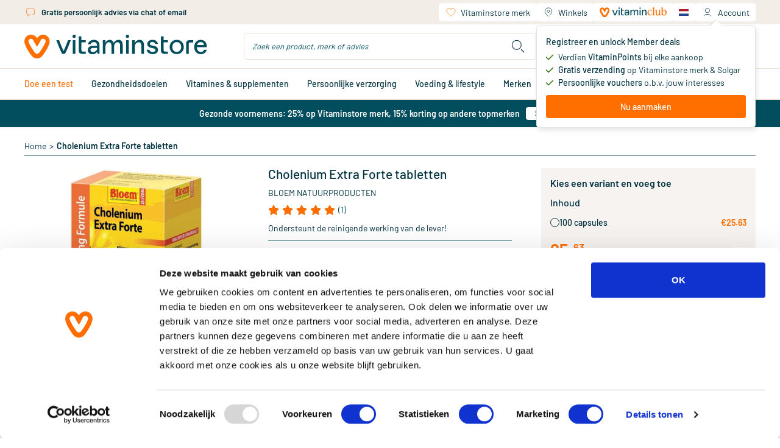

--- FILE ---
content_type: text/html;charset=utf-8
request_url: https://www.vitaminstore.nl/product/bloem-natuurproducten-cholenium-extra-forte-tabletten-capsules-113289
body_size: 99041
content:
<!DOCTYPE html><html  lang="nl" class="product-detail-page"><head><meta charset="utf-8">
<meta name="viewport" content="width=device-width, initial-scale=1.0, minimum-scale=1.0, maximum-scale=1.0, user-scalable=no">
<title>Vitaminstore.nl | Bloem Natuurproducten Cholenium Extra Forte tabletten kopen | Vitaminstore</title>
<link rel="preconnect" href="https://use.typekit.net" crossorigin>
<link rel="preconnect" href="https://assets.vitaminstore.nl" crossorigin>
<link rel="icon" type="image/x-icon" href="/favicons/favicon.ico">
<link rel="apple-touch-icon" sizes="180x180" href="/favicons/apple-touch-icon.png">
<link rel="icon" type="image/png" sizes="32x32" href="/favicons/favicon-32x32.png">
<link rel="icon" type="image/png" sizes="16x16" href="/favicons/favicon-16x16.png">
<link rel="manifest" href="/manifest.json">
<link rel="preload" href="/logo.svg" as="image">
<link rel="preload" href="/images/logo.svg" as="image">
<link rel="preload" href="/fonts/Barlow-Regular.woff2" as="font" type="font/woff2" crossorigin>
<link rel="preload" href="/fonts/Barlow-Medium.woff2" as="font" type="font/woff2" crossorigin>
<link rel="preload" href="/fonts/Barlow-SemiBold.woff2" as="font" type="font/woff2" crossorigin>
<link rel="preload" href="/fonts/Canela-Light.woff2" as="font" type="font/woff2" crossorigin>
<link rel="preload" href="/fonts/Canela-Regular.woff2" as="font" type="font/woff2" crossorigin>
<link rel="dns-prefetch" href="https://use.typekit.net">
<link rel="stylesheet" href="https://use.typekit.net/mvm8azo.css">
<script>window.localeCode = 'nl';</script>
<script>
            window.dataLayer = window.dataLayer || [];
            dataLayer.push({
              user_data: {
                email_address:'null',
                phone_number:'null',
                ip_address:'18.191.123.99',
                user_agent:'Mozilla/5.0 (Macintosh; Intel Mac OS X 10_15_7) AppleWebKit/537.36 (KHTML, like Gecko) Chrome/131.0.0.0 Safari/537.36; ClaudeBot/1.0; +claudebot@anthropic.com)',
                address:{
                  first_name:'null',
                  last_name:'null',
                  city:'null',
                  postal_code:'null',
                  country:'null',
                },
              },
            });
            window.customerEmail = 'null';
          </script>
<script>
            (function (w, d, s, l, i) {
              w[l] = w[l] || []
              w[l].push({ 'gtm.start': new Date().getTime(), event: 'gtm.js' })
              const f = d.getElementsByTagName(s)[0]
              const j = d.createElement(s)
              const dl = l != 'dataLayer' ? '&l=' + l : ''
              j.async = true
              j.src = 'https://gtm-tagging-live.vitaminstore.nl/gtm.js?id=GTM-N254N7' + dl + '&gtm_auth=4YBRnA9tEd2toXiQ9HhnlA&gtm_preview=env-9&gtm_cookies_win=x'
              f.parentNode.insertBefore(j, f)
            })(window, document, 'script', 'dataLayer', 'GTM-N254N7')
          </script>
<link rel="dns-prefetch" href="https://assets.vitaminstore.nl">
<meta name="p:domain_verify" content="1220e77e3c58615001203d0907869983">
<script>
            var br_data = window.br_data || {};
            br_data.acct_id = '8075';
            br_data.domain_key = 'vitaminstore_nl';
            br_data.ptype = 'other';
            br_data.debug = false;
            br_data.test_data = false;
          </script>
<link rel="canonical" href="https://www.vitaminstore.nl/product/bloem-natuurproducten-cholenium-extra-forte-tabletten-capsules-113289">
<link rel="alternate" hreflang="nl" href="https://www.vitaminstore.nl/product/bloem-natuurproducten-cholenium-extra-forte-tabletten-capsules-113289" data-hid="663f867">
<link rel="alternate" hreflang="en" href="https://www.vitaminstore.nl/en/product/bloem-natuurproducten-cholenium-extra-forte-tablets-capsules-113289" data-hid="717af45">
<link rel="alternate" hreflang="x-default" href="https://www.vitaminstore.nl/product/bloem-natuurproducten-cholenium-extra-forte-tabletten-capsules-113289" data-hid="3112d3b">
<meta name="keywords" content="Bloem Natuurproducten Cholenium Extra Forte tabletten kopen | Vitaminstore">
<meta name="description" content="Cholenium Extra Forte bevat een keur aan plantaardige extracten. Duizendguldenkruid helpt de spijsvertering te ondersteunen en Klimop ondersteunt de reinigende werking van de lever.<br /> <br /> <b>Duizendguldenkruid:</b><br /> Ondersteunt de spijsvertering<br /> <br /> <b>Klimop:</b><br /> Ondersteunt de reinigende werking van de lever<br />">
<script type="application/ld+json">[{"@context":"https://schema.org","@type":"Product","name":"Cholenium Extra Forte tabletten","description":"Cholenium Extra Forte is de krachtige spijsverteringsformule van Bloem. Het bevat een keur aan plantaardige extracten die een positieve invloed hebben op je lever en galblaas. Extra krachtig De capsules zijn voorzien van het predikaat Extra Forte, je merkt het verschil namelijk in relatief korte tijd. Bovendien ondersteunen de Cholenium spijsverteringscapsules de reinigende werking van de lever.","image":"https://assets.vitaminstore.nl/cdn-cgi/image/w=300,h=300,f=auto,fit=pad/nop-content-live/images/original/0043125_0.jpeg","url":"https://www.vitaminstore.nl/product/bloem-natuurproducten-cholenium-extra-forte-tabletten-capsules-113289","aggregateRating":{"@type":"AggregateRating","ratingValue":5,"ratingCount":1},"brand":{"@type":"Brand","name":"Bloem Natuurproducten"},"gtin13":"8713549005499","offers":{"@type":"Offer","availability":"https://schema.org/InStock","price":25.63,"priceCurrency":"EUR"},"review":{"@type":"Review","name":"goed produkt","author":{"@type":"Person","name":"ronald waebeke"},"datePublished":"2012-06-07","reviewBody":"ben er heel tevreden mee.","reviewRating":{"@type":"Rating","bestRating":5,"ratingValue":5,"worstRating":1}},"sku":"VS-BLO-CHOLFOR-100CA"}]</script>
<script type="application/ld+json">{"@context":"https://schema.org","@type":"BreadcrumbList","itemListElement":[{"@type":"ListItem","position":1,"name":"Home","item":"https://www.vitaminstore.nl/"},{"@type":"ListItem","position":2,"name":"Cholenium Extra Forte tabletten","item":"https://www.vitaminstore.nl/product/bloem-natuurproducten-cholenium-extra-forte-tabletten-capsules-113289"}]}</script>
<link rel="stylesheet" href="/_nuxt/entry.Cr4EvHA6.css" crossorigin>
<link rel="stylesheet" href="/_nuxt/swiper-vue.CLm6UCEb.css" crossorigin>
<link rel="stylesheet" href="/_nuxt/default.WVyatAO8.css" crossorigin>
<link rel="stylesheet" href="/_nuxt/AppLayout.DFKz_xLj.css" crossorigin>
<link rel="stylesheet" href="/_nuxt/AppNotification.zPcIyCmv.css" crossorigin>
<link rel="stylesheet" href="/_nuxt/BaseIcon.2Ve1r-3O.css" crossorigin>
<link rel="stylesheet" href="/_nuxt/nuxt-icon.BdpeBhx2.css" crossorigin>
<link rel="stylesheet" href="/_nuxt/BaseButton.CR6jHHNX.css" crossorigin>
<link rel="stylesheet" href="/_nuxt/BaseSkeleton.DHrZyOGf.css" crossorigin>
<link rel="stylesheet" href="/_nuxt/BaseSelect.DyXaRpFC.css" crossorigin>
<link rel="stylesheet" href="/_nuxt/BaseForm.BWlQs_Z7.css" crossorigin>
<link rel="stylesheet" href="/_nuxt/DateTimePicker.Cbm2y8Kv.css" crossorigin>
<link rel="stylesheet" href="/_nuxt/BaseTooltip.BQe0wXIM.css" crossorigin>
<link rel="stylesheet" href="/_nuxt/page-content.CD4J7HdK.css" crossorigin>
<link rel="stylesheet" href="/_nuxt/UspSiteWide.DvepXBu0.css" crossorigin>
<link rel="stylesheet" href="/_nuxt/FooterBottom.xfQS-cG3.css" crossorigin>
<link rel="stylesheet" href="/_nuxt/BaseLoading.V4M-oYty.css" crossorigin>
<link rel="stylesheet" href="/_nuxt/BaseInput.B0trBYjD.css" crossorigin>
<link rel="stylesheet" href="/_nuxt/AccountMenu.DDOEvvJq.css" crossorigin>
<link rel="stylesheet" href="/_nuxt/QuickShoppingCard.aYueQcko.css" crossorigin>
<link rel="stylesheet" href="/_nuxt/NewsletterSignupForm.oDT73Sfg.css" crossorigin>
<link rel="stylesheet" href="/_nuxt/AppChatClassic.Bq9lC55i.css" crossorigin>
<link rel="stylesheet" href="/_nuxt/AppPromotionBar.D0TydBjx.css" crossorigin>
<link rel="stylesheet" href="/_nuxt/_common_slug_.CadE-gDT.css" crossorigin>
<link rel="stylesheet" href="/_nuxt/BaseBreadcrumb.Iw0KrJOC.css" crossorigin>
<link rel="stylesheet" href="/_nuxt/ProductCard.UCVP3KeH.css" crossorigin>
<link rel="stylesheet" href="/_nuxt/BaseRating.DCjHBL0Y.css" crossorigin>
<link rel="stylesheet" href="/_nuxt/BasePrice.CnoItu-l.css" crossorigin>
<link rel="stylesheet" href="/_nuxt/BaseModal.BepT2J9D.css" crossorigin>
<link rel="stylesheet" href="/_nuxt/RepeatOrderModal.C9K8n1oH.css" crossorigin>
<link rel="stylesheet" href="/_nuxt/BaseBalloon.B9FR88eX.css" crossorigin>
<link rel="stylesheet" href="/_nuxt/ProductListSlider.CvZ5XIua.css" crossorigin>
<link rel="stylesheet" href="/_nuxt/SkeletonProductListSlider.BMgefMZR.css" crossorigin>
<link rel="stylesheet" href="/_nuxt/BaseCheckbox.2urEiXBF.css" crossorigin>
<link rel="stylesheet" href="/_nuxt/useSeoHead.BeS0gJMg.css" crossorigin>
<link rel="stylesheet" href="/_nuxt/ProductReviewForm.DCBMcpUr.css" crossorigin>
<link rel="stylesheet" href="/_nuxt/useRecaptcha.Di5dG5jp.css" crossorigin>
<link rel="stylesheet" href="/_nuxt/BlogAll.DgFGSLXK.css" crossorigin>
<link rel="stylesheet" href="/_nuxt/BlogCard.B1g4G94q.css" crossorigin>
<link rel="stylesheet" href="/_nuxt/BasePagination.C7x53R28.css" crossorigin>
<link rel="stylesheet" href="/_nuxt/BlogListSlider.DjV2scjw.css" crossorigin>
<link rel="stylesheet" href="/_nuxt/LoginForm.VPwjMYwm.css" crossorigin>
<link rel="modulepreload" as="script" crossorigin href="/_nuxt/entry.Dgzrycrs.js">
<link rel="modulepreload" as="script" crossorigin href="/_nuxt/swiper-vue.DuL0p_Ag.js">
<link rel="modulepreload" as="script" crossorigin href="/_nuxt/default.-e4ED1YA.js">
<link rel="modulepreload" as="script" crossorigin href="/_nuxt/client-only.CQ79gMu_.js">
<link rel="modulepreload" as="script" crossorigin href="/_nuxt/AppLayout.vue.DYVKA0FS.js">
<link rel="modulepreload" as="script" crossorigin href="/_nuxt/AppNopTags.vue.B-S9x4ne.js">
<link rel="modulepreload" as="script" crossorigin href="/_nuxt/useSite.ByDZ16Z9.js">
<link rel="modulepreload" as="script" crossorigin href="/_nuxt/AppNotification.vue.QROK3bEH.js">
<link rel="modulepreload" as="script" crossorigin href="/_nuxt/BaseIcon.vue.BnmjMj6c.js">
<link rel="modulepreload" as="script" crossorigin href="/_nuxt/nuxt-icon.vue.sCUmb-GR.js">
<link rel="modulepreload" as="script" crossorigin href="/_nuxt/NuxtLinkLocale.CvFALwtX.js">
<link rel="modulepreload" as="script" crossorigin href="/_nuxt/BaseButton.vue.DNnflGNX.js">
<link rel="modulepreload" as="script" crossorigin href="/_nuxt/BaseSkeleton.vue.CXwCOZDF.js">
<link rel="modulepreload" as="script" crossorigin href="/_nuxt/BaseSelect.vue.6vIXPYUY.js">
<link rel="modulepreload" as="script" crossorigin href="/_nuxt/BaseForm.vue.DA4XcDYk.js">
<link rel="modulepreload" as="script" crossorigin href="/_nuxt/DateTimePicker.vue.DZ-MR0yN.js">
<link rel="modulepreload" as="script" crossorigin href="/_nuxt/BaseTooltip.vue.x-pjz83l.js">
<link rel="modulepreload" as="script" crossorigin href="/_nuxt/useCommonData.B216Em3P.js">
<link rel="modulepreload" as="script" crossorigin href="/_nuxt/index.DunBi-8c.js">
<link rel="modulepreload" as="script" crossorigin href="/_nuxt/validate.DcrVQ9pT.js">
<link rel="modulepreload" as="script" crossorigin href="/_nuxt/site-config.BNcvgN7e.js">
<link rel="modulepreload" as="script" crossorigin href="/_nuxt/useWindowEvents.oyo3E7XT.js">
<link rel="modulepreload" as="script" crossorigin href="/_nuxt/useViewport.Bkk02HyX.js">
<link rel="modulepreload" as="script" crossorigin href="/_nuxt/useCustomerType.DSMV8gbj.js">
<link rel="modulepreload" as="script" crossorigin href="/_nuxt/page-content.Bi4pEHQR.js">
<link rel="modulepreload" as="script" crossorigin href="/_nuxt/UspSiteWide.vue.BofYM35r.js">
<link rel="modulepreload" as="script" crossorigin href="/_nuxt/FooterBottom.vue.BiH8zpG4.js">
<link rel="modulepreload" as="script" crossorigin href="/_nuxt/BaseLoading.vue.BnZL0rB7.js">
<link rel="modulepreload" as="script" crossorigin href="/_nuxt/useMediaQuery.uSg5x0V0.js">
<link rel="modulepreload" as="script" crossorigin href="/_nuxt/BaseInput.vue.DAVIlmss.js">
<link rel="modulepreload" as="script" crossorigin href="/_nuxt/BaseImage.vue.BjsKW69z.js">
<link rel="modulepreload" as="script" crossorigin href="/_nuxt/useBloomreachPixel.9-K72mnp.js">
<link rel="modulepreload" as="script" crossorigin href="/_nuxt/useDebounce.DRkQqrK4.js">
<link rel="modulepreload" as="script" crossorigin href="/_nuxt/AccountMenu.vue.wI7dO0kQ.js">
<link rel="modulepreload" as="script" crossorigin href="/_nuxt/useBodyScrollLock.DzdBSwT9.js">
<link rel="modulepreload" as="script" crossorigin href="/_nuxt/header.BJ6yDN9N.js">
<link rel="modulepreload" as="script" crossorigin href="/_nuxt/QuickShoppingCard.vue.DW_1eTn1.js">
<link rel="modulepreload" as="script" crossorigin href="/_nuxt/NewsletterSignupForm.vue.BmlvHvX2.js">
<link rel="modulepreload" as="script" crossorigin href="/_nuxt/useEmailValidator.3d0slQMz.js">
<link rel="modulepreload" as="script" crossorigin href="/_nuxt/AppChatClassic.DWcVQDOf.js">
<link rel="modulepreload" as="script" crossorigin href="/_nuxt/useUrl.xnY8HUVc.js">
<link rel="modulepreload" as="script" crossorigin href="/_nuxt/AppLayout.BUVYfGfK.js">
<link rel="modulepreload" as="script" crossorigin href="/_nuxt/AppNopTags.Dx-sApX6.js">
<link rel="modulepreload" as="script" crossorigin href="/_nuxt/nuxt-icon.CraJWQPx.js">
<link rel="modulepreload" as="script" crossorigin href="/_nuxt/BaseLoading.CR7g5tGF.js">
<link rel="modulepreload" as="script" crossorigin href="/_nuxt/AppPromotionBar.BYubvGSD.js">
<link rel="modulepreload" as="script" crossorigin href="/_nuxt/_slug_.Dv4eeqM7.js">
<link rel="modulepreload" as="script" crossorigin href="/_nuxt/_common_slug_.vue.8pHEBjXM.js">
<link rel="modulepreload" as="script" crossorigin href="/_nuxt/BaseBreadcrumb.vue.D-DKHkN-.js">
<link rel="modulepreload" as="script" crossorigin href="/_nuxt/product-info.-pLskJie.js">
<link rel="modulepreload" as="script" crossorigin href="/_nuxt/obj-utils.B7vAbOEz.js">
<link rel="modulepreload" as="script" crossorigin href="/_nuxt/ProductCard.vue.DHP-32vz.js">
<link rel="modulepreload" as="script" crossorigin href="/_nuxt/BaseRating.vue.DDPwCjTs.js">
<link rel="modulepreload" as="script" crossorigin href="/_nuxt/BasePrice.vue.CA9sDzTF.js">
<link rel="modulepreload" as="script" crossorigin href="/_nuxt/BaseModal.vue.B78cqx1d.js">
<link rel="modulepreload" as="script" crossorigin href="/_nuxt/inject-key.B7dlV4Us.js">
<link rel="modulepreload" as="script" crossorigin href="/_nuxt/useOffsetHeader.Dmq0trwp.js">
<link rel="modulepreload" as="script" crossorigin href="/_nuxt/RepeatOrderModal.vue.F_eJ0SQX.js">
<link rel="modulepreload" as="script" crossorigin href="/_nuxt/BalloonOrderMinAmount.vue.ZBzWLXHO.js">
<link rel="modulepreload" as="script" crossorigin href="/_nuxt/BaseBalloon.vue.Dcqt1eY_.js">
<link rel="modulepreload" as="script" crossorigin href="/_nuxt/ProductListSlider.vue.DAWqWKhe.js">
<link rel="modulepreload" as="script" crossorigin href="/_nuxt/SkeletonProductListSlider.vue.CvLq5VLw.js">
<link rel="modulepreload" as="script" crossorigin href="/_nuxt/asyncData.D82KzbtT.js">
<link rel="modulepreload" as="script" crossorigin href="/_nuxt/BaseCheckbox.vue.BDB5raQG.js">
<link rel="modulepreload" as="script" crossorigin href="/_nuxt/useSeoHead.Bn0TRCLA.js">
<link rel="modulepreload" as="script" crossorigin href="/_nuxt/ProductReviewForm.vue.BnZxcwi6.js">
<link rel="modulepreload" as="script" crossorigin href="/_nuxt/useRecaptcha.DB8wiAqX.js">
<link rel="modulepreload" as="script" crossorigin href="/_nuxt/BlogAll.vue.Dgfvkbuo.js">
<link rel="modulepreload" as="script" crossorigin href="/_nuxt/BlogCard.vue.GXLrcFex.js">
<link rel="modulepreload" as="script" crossorigin href="/_nuxt/BasePagination.vue.DpJRynk3.js">
<link rel="modulepreload" as="script" crossorigin href="/_nuxt/BlogListSlider.vue.Dm3GtYvL.js">
<link rel="modulepreload" as="script" crossorigin href="/_nuxt/useDate.BU7eLriz.js">
<link rel="modulepreload" as="script" crossorigin href="/_nuxt/LoginForm.vue.O_lkOsFE.js">
<link rel="modulepreload" as="script" crossorigin href="/_nuxt/useAnchor.BcPeUemu.js">
<link rel="modulepreload" as="script" crossorigin href="/_nuxt/useWidgetEvent.gNpjaaGo.js">
<link rel="modulepreload" as="script" crossorigin href="/_nuxt/usePrefixedLocalePath.CD_uKwCA.js">
<link rel="modulepreload" as="script" crossorigin href="/_nuxt/_common_slug_.C0Yn67HF.js">
<link rel="prefetch" as="script" crossorigin href="/_nuxt/client-component.BqYYAp8_.js">
<link rel="prefetch" as="script" crossorigin href="/_nuxt/consent-redirect.B_zEsDgr.js">
<link rel="prefetch" as="style" crossorigin href="/_nuxt/cart.BHq9mdlw.css">
<link rel="prefetch" as="style" crossorigin href="/_nuxt/PureFooter.D7ETZzGG.css">
<link rel="prefetch" as="script" crossorigin href="/_nuxt/cart.CEpER0bc.js">
<link rel="prefetch" as="script" crossorigin href="/_nuxt/PureFooter.CAcL5wuf.js">
<link rel="prefetch" as="style" crossorigin href="/_nuxt/checkout.Dg_oLHNB.css">
<link rel="prefetch" as="script" crossorigin href="/_nuxt/checkout.Cnshdg_v.js">
<link rel="prefetch" as="style" crossorigin href="/_nuxt/AppAdminBar.vmjkDqT1.css">
<link rel="prefetch" as="script" crossorigin href="/_nuxt/AppAdminBar.CZCYSoAI.js">
<script type="module" src="/_nuxt/entry.Dgzrycrs.js" crossorigin></script>
<link rel="preload" as="fetch" fetchpriority="low" crossorigin="anonymous" href="/_nuxt/builds/meta/950f2f71-cb5f-48cc-87f6-b8c97ca7400a.json"></head><body><div id="__nuxt"><!--[--><div id="head-tags"><!--[--><!--[--><span><style>
.o-Brand-logos {
    display: grid;
    grid-template-columns: 1fr 1fr 1fr 1fr;
    grid-gap: 45px;
}

.o-Brand-logos a {
    display: flex;
    align-items: center;
}

.o-Brand-logos a img {
    display: block;
    width: 100%;
}

@media (max-width: 767px) {
    .o-Brand-logos {
        grid-template-columns: 1fr 1fr;
    }
}
</style></span><!--]--><!--[--><span><style>.xnpe_async_hide{opacity:0 !important}</style>
<script>
    !function(e,n,t,i,r,o){function s(e){if("number"!=typeof e)return e;var n=new Date;return new Date(n.getTime()+1e3*e)}var a=4e3,c="xnpe_async_hide";function p(e){return e.reduce((function(e,n){return e[n]=function(){e._.push([n.toString(),arguments])},e}),{_:[]})}function m(e,n,t){var i=t.createElement(n);i.src=e;var r=t.getElementsByTagName(n)[0];return r.parentNode.insertBefore(i,r),i}function u(e){return"[object Date]"===Object.prototype.toString.call(e)}o.target=o.target||"https://api.exponea.com",o.file_path=o.file_path||o.target+"/js/exponea.min.js",r[n]=p(["anonymize","initialize","identify","getSegments","update","track","trackLink","trackEnhancedEcommerce","getHtml","showHtml","showBanner","showWebLayer","ping","getAbTest","loadDependency","getRecommendation","reloadWebLayers","_preInitialize","_initializeConfig"]),r[n].notifications=p(["isAvailable","isSubscribed","subscribe","unsubscribe"]),r[n].segments=p(["subscribe"]),r[n]["snippetVersion"]="v2.7.0",function(e,n,t){e[n]["_"+t]={},e[n]["_"+t].nowFn=Date.now,e[n]["_"+t].snippetStartTime=e[n]["_"+t].nowFn()}(r,n,"performance"),function(e,n,t,i,r,o){e[r]={sdk:e[i],sdkObjectName:i,skipExperiments:!!t.new_experiments,sign:t.token+"/"+(o.exec(n.cookie)||["","new"])[1],path:t.target}}(r,e,o,n,i,RegExp("__exponea_etc__"+"=([\\w-]+)")),function(e,n,t){m(e.file_path,n,t)}(o,t,e),function(e,n,t,i,r,o,p){if(e.new_experiments){!0===e.new_experiments&&(e.new_experiments={});var l,f=e.new_experiments.hide_class||c,_=e.new_experiments.timeout||a,g=encodeURIComponent(o.location.href.split("#")[0]);e.cookies&&e.cookies.expires&&("number"==typeof e.cookies.expires||u(e.cookies.expires)?l=s(e.cookies.expires):e.cookies.expires.tracking&&("number"==typeof e.cookies.expires.tracking||u(e.cookies.expires.tracking))&&(l=s(e.cookies.expires.tracking))),l&&l<new Date&&(l=void 0);var d=e.target+"/webxp/"+n+"/"+o[t].sign+"/modifications.min.js?http-referer="+g+"&timeout="+_+"ms"+(l?"&cookie-expires="+Math.floor(l.getTime()/1e3):"");"sync"===e.new_experiments.mode&&o.localStorage.getItem("__exponea__sync_modifications__")?function(e,n,t,i,r){t[r][n]="<"+n+' src="'+e+'"></'+n+">",i.writeln(t[r][n]),i.writeln("<"+n+">!"+r+".init && document.writeln("+r+"."+n+'.replace("/'+n+'/", "/'+n+'-async/").replace("><", " async><"))</'+n+">")}(d,n,o,p,t):function(e,n,t,i,r,o,s,a){o.documentElement.classList.add(e);var c=m(t,i,o);function p(){r[a].init||m(t.replace("/"+i+"/","/"+i+"-async/"),i,o)}function u(){o.documentElement.classList.remove(e)}c.onload=p,c.onerror=p,r.setTimeout(u,n),r[s]._revealPage=u}(f,_,d,n,o,p,r,t)}}(o,t,i,0,n,r,e),function(e,n,t){var i;e[n]._initializeConfig(t),(null===(i=t.experimental)||void 0===i?void 0:i.non_personalized_weblayers)&&e[n]._preInitialize(t),e[n].start=function(i){i&&Object.keys(i).forEach((function(e){return t[e]=i[e]})),e[n].initialize(t)}}(r,n,o)}(document,"exponea","script","webxpClient",window,{
    target: "https://api.eu1.exponea.com",
    token: "eda419ca-6dc7-11ee-bf87-028d5350358c",
    experimental: {
        non_personalized_weblayers: true
    },
    new_experiments: { mode: "sync" },
    // replace with current customer ID or leave commented out for an anonymous customer
    customer: { email_id: window.customerEmail },
    track: {
        visits: true,
        google_analytics: false,
        default_properties: { language: window.localeCode },
    },
});
exponea.start();
</script></span><!--]--><!--[--><span><style>
.product-card__ribbons img,
.product-images__ribbon {
    height: 50px !important;
    width: 50px !important;
}

@media (min-width: 768px) {
    .product-card__ribbons img,
    .product-images__ribbon {
        height: 65px !important;
        width: 65px !important;
    }
}
</style>
</span><!--]--><!--[--><span><script>window.pdpVisibleCartLineShippingPromotions=["dfd366f8-1a2b-f011-8b3d-000d3abba0ab"];</script></span><!--]--><!--]--></div><div id="__main"><div class="nuxt-loading-indicator" style="position:fixed;top:0;right:0;left:0;pointer-events:none;width:auto;height:3px;opacity:0;background:repeating-linear-gradient(to right,#00dc82 0%,#34cdfe 50%,#0047e1 100%);background-size:Infinity% auto;transform:scaleX(0%);transform-origin:left;transition:transform 0.1s, height 0.4s, opacity 0.4s;z-index:999999;"></div><span></span><!--[--><header class="app-header"><div class="wrapper--fixed"><div class="mobile--fixed"><!----><div class="header-mobile"><div class="container"><div class="header-mobile__header"><div class="navigation-mobile"><button class="navigation-mobile__button" aria-label="Open navigation"><span class="nuxt-icon base-icon icon--menu" style="width:32px;height:32px;--fill:none;--stroke:currentColor;--stroke-width:1px;"><svg width="32" height="32" viewBox="0 0 32 32" fill="none"
  xmlns="http://www.w3.org/2000/svg">
  <path d="M5 16H27" stroke="#00323f" stroke-width="1.5" stroke-linecap="round" stroke-linejoin="round" />
  <path d="M5 8H27" stroke="#00323f" stroke-width="1.5" stroke-linecap="round" stroke-linejoin="round" />
  <path d="M5 24H27" stroke="#00323f" stroke-width="1.5" stroke-linecap="round" stroke-linejoin="round" />
</svg>
</span></button><span></span></div><a href="/" class="app-logo"><img src="/logo.svg" alt="vitaminstore" width="300" height="40" loading="eager"></a><div class="header-mobile__actions"><div class="header-search-dropdown"><div class="header-search-dropdown__overly"></div><div class="header-search-dropdown__button"><span class="nuxt-icon base-icon icon--search" style="width:30px;height:30px;--fill:none;--stroke:currentColor;--stroke-width:1px;"><svg width="28" height="28" viewBox="0 0 28 28" fill="none" xmlns="http://www.w3.org/2000/svg" stroke="#00323f">
<path d="M23 23L19 19M19 12C19 15.866 15.866 19 12 19C8.13401 19 5 15.866 5 12C5 8.13401 8.13401 5 12 5C15.866 5 19 8.13401 19 12Z" stroke-linecap="round" stroke-linejoin="round"/>
</svg>
</span></div><div class="header-search-dropdown__content"><div class="search-bar" style="display:none;"><form class="search-bar__form"><div class="base-input"><div class="base-input__wrapper"><input id="search-input-mobile" name="search-keyword" class="base-input__inner search-bar__input" type="text" value placeholder="Zoek een product, merk of advies"><!----><!----></div><!----><!----></div><button type="button" class="search-bar__button" aria-label="search"><span class="nuxt-icon base-icon icon--search" style="width:30px;height:30px;--fill:none;--stroke:currentColor;--stroke-width:1px;"><svg width="28" height="28" viewBox="0 0 28 28" fill="none" xmlns="http://www.w3.org/2000/svg" stroke="#00323f">
<path d="M23 23L19 19M19 12C19 15.866 15.866 19 12 19C8.13401 19 5 15.866 5 12C5 8.13401 8.13401 5 12 5C15.866 5 19 8.13401 19 12Z" stroke-linecap="round" stroke-linejoin="round"/>
</svg>
</span></button></form><!----></div></div></div><div class="header-account-menu--mobile"><div class="header-account-menu--mobile__button"><span class="nuxt-icon base-icon icon--account" style="width:32px;height:32px;--fill:none;--stroke:currentColor;--stroke-width:1px;"><svg width="28" height="28" viewBox="0 0 28 28" fill="none" stroke="#00323F" xmlns="http://www.w3.org/2000/svg">
  <path d="M7 22C7.53782 20.8571 9.25882 18.5714 11.8403 18.5714C14.4218 18.5714 15.7843 18.5714 16.1429 18.5714" />
  <path d="M20.7144 22C20.1765 20.8571 18.4555 18.5714 15.874 18.5714C13.2925 18.5714 11.93 18.5714 11.5715 18.5714"
    stroke-linecap="round" />
  <circle cx="13.8571" cy="10.5714" r="4.57143" />
</svg></span><!----></div><span></span></div><div class="mini-cart"><a href="/winkelwagen" class="mini-cart__header" aria-label="Winkelwagen"><div class="mini-cart__header__left"><div class="mini-cart__header__title">Jouw winkelwagen</div><div class="mini-cart__header__content"><div class="base-skeleton is-animated flex bg-nude-80 h-[14px] mt-1 w-[158px]"><!----></div></div></div><div class="mini-cart__header__right"><div class="mini-cart__header__icon initializing"><div class="base-loading-mask" style="--height:32px;"><div class="base-loading-spinner"><svg class="animate-spin" aria-hidden="true" viewBox="0 0 512 512" width="22" height="22" fill="#ff6f00"><g><path d="M304 48c0 26.5-21.5 48-48 48s-48-21.5-48-48 21.5-48 48-48 48 21.5 48 48zM256 416c26.5 0 48 21.5 48 48s-21.5 48-48 48-48-21.5-48-48 21.5-48 48-48zM464 208c26.5 0 48 21.5 48 48s-21.5 48-48 48-48-21.5-48-48 21.5-48 48-48zM96 256c0 26.5-21.5 48-48 48s-48-21.5-48-48 21.5-48 48-48 48 21.5 48 48zM108.9 355.1c26.5 0 48 21.5 48 48 0 26.5-21.5 48-48 48s-48-21.5-48-48 21.5-48 48-48zM403.1 355.1c26.5 0 48 21.5 48 48 0 26.5-21.5 48-48 48s-48-21.5-48-48 21.5-48 48-48zM108.9 60.9c26.5 0 48 21.5 48 48s-21.5 48-48 48-48-21.5-48-48 21.5-48 48-48z"></path></g></svg></div></div><span class="nuxt-icon base-icon icon--cart" style="width:25px;height:25px;--fill:none;--stroke:currentColor;--stroke-width:1px;"><svg width="28" height="28" viewBox="0 0 28 28" fill="none" xmlns="http://www.w3.org/2000/svg" stroke="#00323F">
<path d="M2 4H4.38317C5.32624 4 6.14117 4.6588 6.33877 5.58094L9 18M7 8H24.5459C25.9609 8 26.9284 9.42905 26.4029 10.7428L24.9206 14.4486C24.6596 15.1009 24.0756 15.5684 23.3821 15.6803L13.6458 17.2507" troke-linecap="round"/>
<circle cx="8.5" cy="23" r="1.5" />
<circle cx="21.5" cy="23" r="1.5" />
</svg>
</span></div><span class="mini-cart__header__number"><span class="number-box">0</span></span></div></a><div class="mini-cart__content"><span></span></div></div><div class="language-menu-dropdown"><div class="language-menu-dropdown__trigger" data-language-name="Nederlands"><img class="language-logo" src="/locales/logos/Nederlands.svg" alt="Nederlands"><span class="language-name">Nederlands</span><!--[--><!--]--></div><div class="language-menu-dropdown__content"><ul class="language-menu"><!--[--><li class="language-menu__item is-active"><img class="language-logo" src="/locales/logos/Nederlands.svg" alt="Nederlands"><span class="name">Nederlands</span></li><li class="language-menu__item"><img class="language-logo" src="/locales/logos/English.svg" alt="English"><span class="name">English</span></li><!--]--></ul></div></div></div></div><div class="header-mobile__search"><div class="search-bar"><form class="search-bar__form"><div class="base-input"><div class="base-input__wrapper"><input id="search-input-mobile--cro-b" name="search-keyword" class="base-input__inner search-bar__input" type="text" value placeholder="Zoek een product, merk of advies"><!----><!----></div><!----><!----></div><button type="button" class="search-bar__button" aria-label="search"><span class="nuxt-icon base-icon icon--search" style="width:30px;height:30px;--fill:none;--stroke:currentColor;--stroke-width:1px;"><svg width="28" height="28" viewBox="0 0 28 28" fill="none" xmlns="http://www.w3.org/2000/svg" stroke="#00323f">
<path d="M23 23L19 19M19 12C19 15.866 15.866 19 12 19C8.13401 19 5 15.866 5 12C5 8.13401 8.13401 5 12 5C15.866 5 19 8.13401 19 12Z" stroke-linecap="round" stroke-linejoin="round"/>
</svg>
</span></button></form><!----></div></div></div></div></div></div><div class="header-desktop"><div class="header-top"><div class="container"><div class="usps-collapse"><div class="usps-collapse__header"><div style="" class="base-carousel"><!--[--><div class="is-active base-carousel-item site-usp"><span class="nuxt-icon base-icon icon--package site-usp__icon" style="width:20px;height:20px;--fill:none;--stroke:#ff6f00;--stroke-width:1px;"><svg version="1.1" xmlns="http://www.w3.org/2000/svg" width="1024" height="1024" viewBox="0 0 1024 1024" fill="none"
  stroke="#00323f">
  <path stroke-linejoin="miter" stroke-linecap="round" stroke-miterlimit="4" stroke-width="36.5714"
    d="M649.995 881.761l217.867-121.031c28.346-15.748 45.924-45.622 45.924-78.050v-341.357c0-32.422-17.577-62.3-45.924-78.050l-312.497-173.607c-26.972-14.985-59.757-14.985-86.721 0l-312.497 173.607c-28.348 15.75-45.924 45.622-45.924 78.050v341.357c0 32.422 17.576 62.301 45.924 78.050l355.86 197.697">
  </path>
  <path stroke-linejoin="round" stroke-linecap="round" stroke-miterlimit="4" stroke-width="36.5714"
    d="M891.465 301.186l-379.465 210.814M512 512l-379.465-210.814M512 512v446.424"></path>
  <path stroke-linejoin="round" stroke-linecap="round" stroke-miterlimit="4" stroke-width="36.5714"
    d="M712.887 400.391l-401.785-223.217"></path>
</svg></span><span class="site-usp__title">Gratis verzending vanaf 25 euro</span></div><div class="base-carousel-item site-usp"><span class="nuxt-icon base-icon icon--chat site-usp__icon" style="width:20px;height:20px;--fill:none;--stroke:#ff6f00;--stroke-width:1px;"><svg width="28" height="28" viewBox="0 0 28 28" fill="none" xmlns="http://www.w3.org/2000/svg" stroke="#00323f">
  <path
    d="M14 19L9.55971 22.4225C9.0604 22.8074 8.81075 22.9998 8.60065 23C8.41792 23.0002 8.24507 22.9201 8.13107 22.7826C8 22.6243 8 22.3163 8 21.7002V19"
    stroke-linecap="round" stroke-linejoin="round" />
  <path
    d="M8 19H7C5.89543 19 5 18.1046 5 17V8C5 6.89543 5.89543 6 7 6H21C22.1046 6 23 6.89543 23 8V17C23 18.1046 22.1046 19 21 19H19.5"
    stroke-linecap="round" />
</svg>
</span><span class="site-usp__title">Gratis persoonlijk advies via chat of email</span></div><div class="base-carousel-item site-usp"><span class="nuxt-icon base-icon icon--thumbs site-usp__icon" style="width:20px;height:20px;--fill:none;--stroke:#ff6f00;--stroke-width:1px;"><svg width="28" height="28" viewBox="0 0 28 28" fill="none" stroke="#00323f"  xmlns="http://www.w3.org/2000/svg">
  <path d="M9 24V13H6C4.89543 13 4 13.8954 4 15V22C4 23.1046 4.89543 24 6 24H19.4262C20.907 24 22.1662 22.9197 22.3914 21.4562L23.4683 14.4562C23.7479 12.6389 22.3418 11 20.5032 11H17C16.4477 11 16 10.5523 16 10V6.46584C16 5.10399 14.896 4 13.5342 4C13.2093 4 12.915 4.1913 12.7831 4.48812C11.5219 7.32567 10.4491 9.73953 12.7831 4.48812" stroke-linecap="round" stroke-linejoin="round"/>
</svg>
</span><span class="site-usp__title">Meer dan 325.000 tevreden klanten per jaar</span></div><!--]--></div><span style="display:none;">Inklappen</span><!----></div><div style="display:none;" class="usps-collapse__content"><section class="site-usps"><!--[--><div class="site-usp"><span class="nuxt-icon base-icon icon--package site-usp__icon" style="width:20px;height:20px;--fill:none;--stroke:#ff6f00;--stroke-width:1px;"><svg version="1.1" xmlns="http://www.w3.org/2000/svg" width="1024" height="1024" viewBox="0 0 1024 1024" fill="none"
  stroke="#00323f">
  <path stroke-linejoin="miter" stroke-linecap="round" stroke-miterlimit="4" stroke-width="36.5714"
    d="M649.995 881.761l217.867-121.031c28.346-15.748 45.924-45.622 45.924-78.050v-341.357c0-32.422-17.577-62.3-45.924-78.050l-312.497-173.607c-26.972-14.985-59.757-14.985-86.721 0l-312.497 173.607c-28.348 15.75-45.924 45.622-45.924 78.050v341.357c0 32.422 17.576 62.301 45.924 78.050l355.86 197.697">
  </path>
  <path stroke-linejoin="round" stroke-linecap="round" stroke-miterlimit="4" stroke-width="36.5714"
    d="M891.465 301.186l-379.465 210.814M512 512l-379.465-210.814M512 512v446.424"></path>
  <path stroke-linejoin="round" stroke-linecap="round" stroke-miterlimit="4" stroke-width="36.5714"
    d="M712.887 400.391l-401.785-223.217"></path>
</svg></span><div class="site-usp__content"><span class="site-usp__title">Gratis verzending vanaf 25 euro</span><span class="site-usp__description">Als member altijd gratis verzending op Vitaminstore merk</span></div></div><div class="site-usp"><span class="nuxt-icon base-icon icon--chat site-usp__icon" style="width:20px;height:20px;--fill:none;--stroke:#ff6f00;--stroke-width:1px;"><svg width="28" height="28" viewBox="0 0 28 28" fill="none" xmlns="http://www.w3.org/2000/svg" stroke="#00323f">
  <path
    d="M14 19L9.55971 22.4225C9.0604 22.8074 8.81075 22.9998 8.60065 23C8.41792 23.0002 8.24507 22.9201 8.13107 22.7826C8 22.6243 8 22.3163 8 21.7002V19"
    stroke-linecap="round" stroke-linejoin="round" />
  <path
    d="M8 19H7C5.89543 19 5 18.1046 5 17V8C5 6.89543 5.89543 6 7 6H21C22.1046 6 23 6.89543 23 8V17C23 18.1046 22.1046 19 21 19H19.5"
    stroke-linecap="round" />
</svg>
</span><div class="site-usp__content"><span class="site-usp__title">Gratis persoonlijk advies via chat of email</span><span class="site-usp__description">Door meer dan 25 opgeleide health coaches</span></div></div><div class="site-usp"><span class="nuxt-icon base-icon icon--thumbs site-usp__icon" style="width:20px;height:20px;--fill:none;--stroke:#ff6f00;--stroke-width:1px;"><svg width="28" height="28" viewBox="0 0 28 28" fill="none" stroke="#00323f"  xmlns="http://www.w3.org/2000/svg">
  <path d="M9 24V13H6C4.89543 13 4 13.8954 4 15V22C4 23.1046 4.89543 24 6 24H19.4262C20.907 24 22.1662 22.9197 22.3914 21.4562L23.4683 14.4562C23.7479 12.6389 22.3418 11 20.5032 11H17C16.4477 11 16 10.5523 16 10V6.46584C16 5.10399 14.896 4 13.5342 4C13.2093 4 12.915 4.1913 12.7831 4.48812C11.5219 7.32567 10.4491 9.73953 12.7831 4.48812" stroke-linecap="round" stroke-linejoin="round"/>
</svg>
</span><div class="site-usp__content"><span class="site-usp__title">Meer dan 325.000 tevreden klanten per jaar</span><span class="site-usp__description">Een Trustscore van 4,7/5</span></div></div><!--]--></section></div></div><div class="header-top-actions"><a href="/merk/vitaminstore" class="header-top-actions__link"><span class="nuxt-icon base-icon icon--heart" style="width:20px;height:20px;--fill:none;--stroke:#ff6f00;--stroke-width:1px;"><svg width="28" height="28" viewBox="0 0 28 28" fill="none" stroke="#00323F"
  xmlns="http://www.w3.org/2000/svg">
  <path fill-rule="evenodd" clip-rule="evenodd" d="M13.9932 7.13581C11.9938 4.7984 8.65975 4.16964 6.15469 6.31001C3.64964 8.45038 3.29697 12.029 5.2642 14.5604C6.89982 16.6651 11.8498 21.1041 13.4721 22.5408C13.6536 22.7016 13.7444 22.7819 13.8502 22.8135C13.9426 22.8411 14.0437 22.8411 14.1361 22.8135C14.2419 22.7819 14.3327 22.7016 14.5142 22.5408C16.1365 21.1041 21.0865 16.6651 22.7221 14.5604C24.6893 12.029 24.3797 8.42787 21.8316 6.31001C19.2835 4.19216 15.9925 4.7984 13.9932 7.13581Z" stroke-linecap="round" stroke-linejoin="round"/>
</svg>
</span> Vitaminstore merk</a><a href="/shop" class="header-top-actions__link"><span class="nuxt-icon base-icon icon--map-marker" style="width:20px;height:20px;--fill:none;--stroke:currentColor;--stroke-width:1px;"><svg width="28" height="28" viewBox="0 0 28 28" fill="none" stroke="#00323F" xmlns="http://www.w3.org/2000/svg">
  <path
    d="M14 24C10 20 6 16.4183 6 12C6 7.58172 9.58172 4 14 4C18.4183 4 22 7.58172 22 12C22 15.2891 19.7833 18.1146 17 20.9942M17 12C17 13.6569 15.6569 15 14 15C12.3431 15 11 13.6569 11 12C11 10.3431 12.3431 9 14 9C15.6569 9 17 10.3431 17 12Z"
    stroke-linecap="round" stroke-linejoin="round" />
</svg></span> Winkels</a><a href="/vitaminclub" class="header-top-actions__link"><img src="/images/vitaminclub/vitaminclub.svg" alt="VitaminClub" width="110px" height="15px"></a><div class="language-menu-dropdown header-top-actions__dropdown"><div class="language-menu-dropdown__trigger" data-language-name="Nederlands"><img class="language-logo" src="/locales/logos/Nederlands.svg" alt="Nederlands"><span class="language-name">Nederlands</span><!--[--><!--]--></div><div class="language-menu-dropdown__content"><ul class="language-menu"><!--[--><li class="language-menu__item is-active"><img class="language-logo" src="/locales/logos/Nederlands.svg" alt="Nederlands"><span class="name">Nederlands</span></li><li class="language-menu__item"><img class="language-logo" src="/locales/logos/English.svg" alt="English"><span class="name">English</span></li><!--]--></ul></div></div><span class="header-top-actions__link"><span class="nuxt-icon base-icon icon--account" style="width:22px;height:22px;--fill:none;--stroke:currentColor;--stroke-width:1px;"><svg width="28" height="28" viewBox="0 0 28 28" fill="none" stroke="#00323F" xmlns="http://www.w3.org/2000/svg">
  <path d="M7 22C7.53782 20.8571 9.25882 18.5714 11.8403 18.5714C14.4218 18.5714 15.7843 18.5714 16.1429 18.5714" />
  <path d="M20.7144 22C20.1765 20.8571 18.4555 18.5714 15.874 18.5714C13.2925 18.5714 11.93 18.5714 11.5715 18.5714"
    stroke-linecap="round" />
  <circle cx="13.8571" cy="10.5714" r="4.57143" />
</svg></span> Account</span><span></span></div></div></div><div class="header-center"><div class="container flex-between"><div class="header-center-logo"><a href="/" class="app-logo"><img src="/logo.svg" alt="vitaminstore" width="300" height="40" loading="eager"></a></div><div class="header-center-search"><div class="search-bar"><form class="search-bar__form"><div class="base-input"><div class="base-input__wrapper"><input id="search-input-desktop" name="search-keyword" class="base-input__inner search-bar__input" type="text" value placeholder="Zoek een product, merk of advies"><!----><!----></div><!----><!----></div><button type="button" class="search-bar__button" aria-label="search"><span class="nuxt-icon base-icon icon--search" style="width:30px;height:30px;--fill:none;--stroke:currentColor;--stroke-width:1px;"><svg width="28" height="28" viewBox="0 0 28 28" fill="none" xmlns="http://www.w3.org/2000/svg" stroke="#00323f">
<path d="M23 23L19 19M19 12C19 15.866 15.866 19 12 19C8.13401 19 5 15.866 5 12C5 8.13401 8.13401 5 12 5C15.866 5 19 8.13401 19 12Z" stroke-linecap="round" stroke-linejoin="round"/>
</svg>
</span></button></form><!----></div></div><div class="header-center-cart"><div class="mini-cart"><a href="/winkelwagen" class="mini-cart__header" aria-label="Winkelwagen"><div class="mini-cart__header__left"><div class="mini-cart__header__title">Jouw winkelwagen</div><div class="mini-cart__header__content"><div class="base-skeleton is-animated flex bg-nude-80 h-[14px] mt-1 w-[158px]"><!----></div></div></div><div class="mini-cart__header__right"><div class="mini-cart__header__icon initializing"><div class="base-loading-mask" style="--height:32px;"><div class="base-loading-spinner"><svg class="animate-spin" aria-hidden="true" viewBox="0 0 512 512" width="22" height="22" fill="#ff6f00"><g><path d="M304 48c0 26.5-21.5 48-48 48s-48-21.5-48-48 21.5-48 48-48 48 21.5 48 48zM256 416c26.5 0 48 21.5 48 48s-21.5 48-48 48-48-21.5-48-48 21.5-48 48-48zM464 208c26.5 0 48 21.5 48 48s-21.5 48-48 48-48-21.5-48-48 21.5-48 48-48zM96 256c0 26.5-21.5 48-48 48s-48-21.5-48-48 21.5-48 48-48 48 21.5 48 48zM108.9 355.1c26.5 0 48 21.5 48 48 0 26.5-21.5 48-48 48s-48-21.5-48-48 21.5-48 48-48zM403.1 355.1c26.5 0 48 21.5 48 48 0 26.5-21.5 48-48 48s-48-21.5-48-48 21.5-48 48-48zM108.9 60.9c26.5 0 48 21.5 48 48s-21.5 48-48 48-48-21.5-48-48 21.5-48 48-48z"></path></g></svg></div></div><span class="nuxt-icon base-icon icon--cart" style="width:25px;height:25px;--fill:none;--stroke:currentColor;--stroke-width:1px;"><svg width="28" height="28" viewBox="0 0 28 28" fill="none" xmlns="http://www.w3.org/2000/svg" stroke="#00323F">
<path d="M2 4H4.38317C5.32624 4 6.14117 4.6588 6.33877 5.58094L9 18M7 8H24.5459C25.9609 8 26.9284 9.42905 26.4029 10.7428L24.9206 14.4486C24.6596 15.1009 24.0756 15.5684 23.3821 15.6803L13.6458 17.2507" troke-linecap="round"/>
<circle cx="8.5" cy="23" r="1.5" />
<circle cx="21.5" cy="23" r="1.5" />
</svg>
</span></div><span class="mini-cart__header__number"><span class="number-box">0</span></span></div></a><div class="mini-cart__content"><span></span></div></div></div></div></div><nav class="navigation-header"><div class="container"><div class="relative flex-between"><ul class="navigation-header-list"><li class="navigation-header-item"><a href="/advies/doe-een-supplemententest" class="navigation-header-item__link highlight-primary"><span>Doe een test</span></a><div class="navigation-header-item__dropdown"><section class="menu-tests"><!--[--><div class="menu-tests__column"><!--[--><div class="menu-tests__block"><div class="menu-tests__title">Gratis vitaminetest</div><p class="menu-tests__description">Ontdek welke supplementen het beste bij jouw levensstijl passen</p><a href="/test/vitaminetest" class="base-button base-button--primary is-block mt-15px">Mijn vitaminetest</a></div><!--]--></div><div class="menu-tests__column"><!--[--><div class="menu-tests__block"><div class="menu-tests__title">Advies op maat</div><p class="menu-tests__description">Gratis persoonlijk advies in één van onze 19 winkels</p><a href="/shop" class="base-button base-button--primary is-block mt-15px">Vind een winkel</a></div><div class="menu-tests__block"><!----><p class="menu-tests__description">Gratis persoonlijk advies via chat of email</p><button class="base-button base-button--primary is-block mt-15px" type="button" data-open-chat="true"><!----><span class="base-button__content"><!--[-->Start chatgesprek<!--]--></span></button></div><!--]--></div><!--]--><div class="menu-tests__column menu-tests-aiden"><div class="menu-tests__block"><div class="menu-tests__title">Productkeuzehulp</div><p class="menu-tests__description">Kies het beste product dat past bij jouw doelen.</p><ul class="menu-tests-aiden__list"><!--[--><li class="menu-tests-aiden__item"><a href="/categorie/magnesium?aidenModal=a5fb10bc-fd69-4b1e-959d-e128ea815767">Magnesium keuzehulp</a></li><li class="menu-tests-aiden__item"><a href="/categorie/multivitamine?aidenModal=a9e5fed8-7009-42ca-9bb7-bf16a6a69b7b">Multivitamine keuzehulp</a></li><li class="menu-tests-aiden__item"><a href="/categorie/vitamine-c?aidenModal=d563c409-3733-472f-81c6-045b0e965111">Vitamine C keuzehulp</a></li><li class="menu-tests-aiden__item"><a href="/categorie/vitamine-d?aidenModal=86dba7f8-c38e-40bb-a2d8-e153d27538c6">Vitamine D keuzehulp</a></li><li class="menu-tests-aiden__item"><a href="/categorie/collageen?aidenModal=725ade98-f089-4425-986c-fadecd802685">Collageen keuzehulp</a></li><li class="menu-tests-aiden__item"><a href="/categorie/omega-visolie?aidenModal=94a60800-c7eb-4069-b143-3c73050bc63d">Omega keuzehulp</a></li><li class="menu-tests-aiden__item"><a href="/categorie/probiotica?aidenModal=645be369-e73b-4979-b029-e3ffe5aa69a5">Probiotica keuzehulp</a></li><!--]--></ul></div></div></section></div></li><li class="navigation-header-item"><a href="/gezondheidsdoel" class="navigation-header-item__link"><span>Gezondheidsdoelen</span></a><div class="navigation-header-item__dropdown"><div class="menu-health-goals"><div class="menu-health-goals__columns"><!--[--><div class="menu-health-goals__column"><!--[--><div class="menu-health-goals-group"><h3 class="menu-health-goals-group__title">Algemene ondersteuning</h3><div class="menu-health-goals-group__items"><!--[--><a href="/gezondheidsdoel/energie" class="menu-health-goals-item"><div class="menu-health-goals-item__image"><picture><!--[--><!--[--><source type="image/avif" srcset="https://assets.vitaminstore.nl/nop-content-live/images/original/0165660_0.svg 80w"><source type="image/jpeg" srcset="https://assets.vitaminstore.nl/nop-content-live/images/original/0165660_0.svg 80w"><!--]--><!--]--><img width="80" height="80" src="https://assets.vitaminstore.nl/nop-content-live/images/original/0165660_0.svg" alt="Afbeelding van Energie" title="Energie" loading="lazy" fetchpriority="auto"></picture></div><div class="menu-health-goals-item__name">Energie</div></a><a href="/gezondheidsdoel/een-goede-basis" class="menu-health-goals-item"><div class="menu-health-goals-item__image"><picture><!--[--><!--[--><source type="image/avif" srcset="https://assets.vitaminstore.nl/nop-content-live/images/original/0165348_0.svg 80w"><source type="image/jpeg" srcset="https://assets.vitaminstore.nl/nop-content-live/images/original/0165348_0.svg 80w"><!--]--><!--]--><img width="80" height="80" src="https://assets.vitaminstore.nl/nop-content-live/images/original/0165348_0.svg" alt="Afbeelding van De slimste basis" title="De slimste basis" loading="lazy" fetchpriority="auto"></picture></div><div class="menu-health-goals-item__name">De slimste basis</div></a><a href="/gezondheidsdoel/baby-en-kind" class="menu-health-goals-item"><div class="menu-health-goals-item__image"><picture><!--[--><!--[--><source type="image/avif" srcset="https://assets.vitaminstore.nl/nop-content-live/images/original/0165551_0.svg 80w"><source type="image/jpeg" srcset="https://assets.vitaminstore.nl/nop-content-live/images/original/0165551_0.svg 80w"><!--]--><!--]--><img width="80" height="80" src="https://assets.vitaminstore.nl/nop-content-live/images/original/0165551_0.svg" alt="Afbeelding van Baby en kind" title="Baby en kind" loading="lazy" fetchpriority="auto"></picture></div><div class="menu-health-goals-item__name">Baby en kind</div></a><!--]--></div><!----></div><div class="menu-health-goals-group"><h3 class="menu-health-goals-group__title">Hart &amp; vaten</h3><div class="menu-health-goals-group__items"><!--[--><a href="/gezondheidsdoel/hart-en-bloedvaten" class="menu-health-goals-item"><div class="menu-health-goals-item__image"><picture><!--[--><!--[--><source type="image/avif" srcset="https://assets.vitaminstore.nl/nop-content-live/images/original/0165350_0.svg 80w"><source type="image/jpeg" srcset="https://assets.vitaminstore.nl/nop-content-live/images/original/0165350_0.svg 80w"><!--]--><!--]--><img width="80" height="80" src="https://assets.vitaminstore.nl/nop-content-live/images/original/0165350_0.svg" alt="Afbeelding van Hart en bloedvaten" title="Hart en bloedvaten" loading="lazy" fetchpriority="auto"></picture></div><div class="menu-health-goals-item__name">Hart en bloedvaten</div></a><!--]--></div><!----></div><div class="menu-health-goals-group"><h3 class="menu-health-goals-group__title">Schoonheid van binnenuit</h3><div class="menu-health-goals-group__items"><!--[--><a href="/gezondheidsdoel/huid-haar-nagels" class="menu-health-goals-item"><div class="menu-health-goals-item__image"><picture><!--[--><!--[--><source type="image/avif" srcset="https://assets.vitaminstore.nl/nop-content-live/images/original/0165564_0.svg 80w"><source type="image/jpeg" srcset="https://assets.vitaminstore.nl/nop-content-live/images/original/0165564_0.svg 80w"><!--]--><!--]--><img width="80" height="80" src="https://assets.vitaminstore.nl/nop-content-live/images/original/0165564_0.svg" alt="Afbeelding van Huid, haar, nagels" title="Huid, haar, nagels" loading="lazy" fetchpriority="auto"></picture></div><div class="menu-health-goals-item__name">Huid, haar, nagels</div></a><!--]--></div><!----></div><div class="menu-health-goals-group"><h3 class="menu-health-goals-group__title">Longevity &amp; lifestyle</h3><div class="menu-health-goals-group__items"><!--[--><a href="/gezondheidsdoel/detox" class="menu-health-goals-item"><div class="menu-health-goals-item__image"><picture><!--[--><!--[--><source type="image/avif" srcset="https://assets.vitaminstore.nl/nop-content-live/images/original/0165553_0.svg 80w"><source type="image/jpeg" srcset="https://assets.vitaminstore.nl/nop-content-live/images/original/0165553_0.svg 80w"><!--]--><!--]--><img width="80" height="80" src="https://assets.vitaminstore.nl/nop-content-live/images/original/0165553_0.svg" alt="Afbeelding van Detox" title="Detox" loading="lazy" fetchpriority="auto"></picture></div><div class="menu-health-goals-item__name">Detox</div></a><a href="/gezondheidsdoel/libido" class="menu-health-goals-item"><div class="menu-health-goals-item__image"><picture><!--[--><!--[--><source type="image/avif" srcset="https://assets.vitaminstore.nl/nop-content-live/images/original/0165674_0.svg 80w"><source type="image/jpeg" srcset="https://assets.vitaminstore.nl/nop-content-live/images/original/0165674_0.svg 80w"><!--]--><!--]--><img width="80" height="80" src="https://assets.vitaminstore.nl/nop-content-live/images/original/0165674_0.svg" alt="Afbeelding van Libido" title="Libido" loading="lazy" fetchpriority="auto"></picture></div><div class="menu-health-goals-item__name">Libido</div></a><a href="/gezondheidsdoel/longevity" class="menu-health-goals-item"><div class="menu-health-goals-item__image"><picture><!--[--><!--[--><source type="image/avif" srcset="https://assets.vitaminstore.nl/nop-content-live/images/original/0165659_0.svg 80w"><source type="image/jpeg" srcset="https://assets.vitaminstore.nl/nop-content-live/images/original/0165659_0.svg 80w"><!--]--><!--]--><img width="80" height="80" src="https://assets.vitaminstore.nl/nop-content-live/images/original/0165659_0.svg" alt="Afbeelding van Longevity (gezond ouder worden)" title="Longevity (gezond ouder worden)" loading="lazy" fetchpriority="auto"></picture></div><div class="menu-health-goals-item__name">Longevity (gezond ouder worden)</div></a><!--]--></div><!----></div><!--]--></div><div class="menu-health-goals__column"><!--[--><div class="menu-health-goals-group"><h3 class="menu-health-goals-group__title">Vrouwen</h3><div class="menu-health-goals-group__items"><!--[--><a href="/gezondheidsdoel/zwangerschap" class="menu-health-goals-item"><div class="menu-health-goals-item__image"><picture><!--[--><!--[--><source type="image/avif" srcset="https://assets.vitaminstore.nl/nop-content-live/images/original/0165353_0.svg 80w"><source type="image/jpeg" srcset="https://assets.vitaminstore.nl/nop-content-live/images/original/0165353_0.svg 80w"><!--]--><!--]--><img width="80" height="80" src="https://assets.vitaminstore.nl/nop-content-live/images/original/0165353_0.svg" alt="Afbeelding van Zwangerschap" title="Zwangerschap" loading="lazy" fetchpriority="auto"></picture></div><div class="menu-health-goals-item__name">Zwangerschap</div></a><a href="/gezondheidsdoel/overgang" class="menu-health-goals-item"><div class="menu-health-goals-item__image"><picture><!--[--><!--[--><source type="image/avif" srcset="https://assets.vitaminstore.nl/nop-content-live/images/original/0165656_0.svg 80w"><source type="image/jpeg" srcset="https://assets.vitaminstore.nl/nop-content-live/images/original/0165656_0.svg 80w"><!--]--><!--]--><img width="80" height="80" src="https://assets.vitaminstore.nl/nop-content-live/images/original/0165656_0.svg" alt="Afbeelding van Overgang" title="Overgang" loading="lazy" fetchpriority="auto"></picture></div><div class="menu-health-goals-item__name">Overgang</div></a><a href="/gezondheidsdoel/menstruatie" class="menu-health-goals-item"><div class="menu-health-goals-item__image"><picture><!--[--><!--[--><source type="image/avif" srcset="https://assets.vitaminstore.nl/nop-content-live/images/original/0165658_0.svg 80w"><source type="image/jpeg" srcset="https://assets.vitaminstore.nl/nop-content-live/images/original/0165658_0.svg 80w"><!--]--><!--]--><img width="80" height="80" src="https://assets.vitaminstore.nl/nop-content-live/images/original/0165658_0.svg" alt="Afbeelding van Menstruatie" title="Menstruatie" loading="lazy" fetchpriority="auto"></picture></div><div class="menu-health-goals-item__name">Menstruatie</div></a><!--]--></div><!----></div><div class="menu-health-goals-group"><h3 class="menu-health-goals-group__title">Mannen</h3><div class="menu-health-goals-group__items"><!--[--><a href="/gezondheidsdoel/prostaat" class="menu-health-goals-item"><div class="menu-health-goals-item__image"><picture><!--[--><!--[--><source type="image/avif" srcset="https://assets.vitaminstore.nl/nop-content-live/images/original/0165655_0.svg 80w"><source type="image/jpeg" srcset="https://assets.vitaminstore.nl/nop-content-live/images/original/0165655_0.svg 80w"><!--]--><!--]--><img width="80" height="80" src="https://assets.vitaminstore.nl/nop-content-live/images/original/0165655_0.svg" alt="Afbeelding van Prostaat" title="Prostaat" loading="lazy" fetchpriority="auto"></picture></div><div class="menu-health-goals-item__name">Prostaat</div></a><!--]--></div><!----></div><div class="menu-health-goals-group"><h3 class="menu-health-goals-group__title">Sport &amp; performance</h3><div class="menu-health-goals-group__items"><!--[--><a href="/gezondheidsdoel/sport" class="menu-health-goals-item"><div class="menu-health-goals-item__image"><picture><!--[--><!--[--><source type="image/avif" srcset="https://assets.vitaminstore.nl/nop-content-live/images/original/0172660_0.svg 80w"><source type="image/jpeg" srcset="https://assets.vitaminstore.nl/nop-content-live/images/original/0172660_0.svg 80w"><!--]--><!--]--><img width="80" height="80" src="https://assets.vitaminstore.nl/nop-content-live/images/original/0172660_0.svg" alt="Afbeelding van Sport" title="Sport" loading="lazy" fetchpriority="auto"></picture></div><div class="menu-health-goals-item__name">Sport</div></a><a href="/gezondheidsdoel/spieren" class="menu-health-goals-item"><div class="menu-health-goals-item__image"><picture><!--[--><!--[--><source type="image/avif" srcset="https://assets.vitaminstore.nl/nop-content-live/images/original/0165567_0.svg 80w"><source type="image/jpeg" srcset="https://assets.vitaminstore.nl/nop-content-live/images/original/0165567_0.svg 80w"><!--]--><!--]--><img width="80" height="80" src="https://assets.vitaminstore.nl/nop-content-live/images/original/0165567_0.svg" alt="Afbeelding van Spieren" title="Spieren" loading="lazy" fetchpriority="auto"></picture></div><div class="menu-health-goals-item__name">Spieren</div></a><!--]--></div><!----></div><div class="menu-health-goals-group"><h3 class="menu-health-goals-group__title">Gewrichten &amp; mobiliteit</h3><div class="menu-health-goals-group__items"><!--[--><a href="/gezondheidsdoel/gewrichten" class="menu-health-goals-item"><div class="menu-health-goals-item__image"><picture><!--[--><!--[--><source type="image/avif" srcset="https://assets.vitaminstore.nl/nop-content-live/images/original/0165351_0.svg 80w"><source type="image/jpeg" srcset="https://assets.vitaminstore.nl/nop-content-live/images/original/0165351_0.svg 80w"><!--]--><!--]--><img width="80" height="80" src="https://assets.vitaminstore.nl/nop-content-live/images/original/0165351_0.svg" alt="Afbeelding van Gewrichten" title="Gewrichten" loading="lazy" fetchpriority="auto"></picture></div><div class="menu-health-goals-item__name">Gewrichten</div></a><a href="/gezondheidsdoel/botten" class="menu-health-goals-item"><div class="menu-health-goals-item__image"><picture><!--[--><!--[--><source type="image/avif" srcset="https://assets.vitaminstore.nl/nop-content-live/images/original/0165552_0.svg 80w"><source type="image/jpeg" srcset="https://assets.vitaminstore.nl/nop-content-live/images/original/0165552_0.svg 80w"><!--]--><!--]--><img width="80" height="80" src="https://assets.vitaminstore.nl/nop-content-live/images/original/0165552_0.svg" alt="Afbeelding van Botten" title="Botten" loading="lazy" fetchpriority="auto"></picture></div><div class="menu-health-goals-item__name">Botten</div></a><!--]--></div><!----></div><!--]--></div><div class="menu-health-goals__column"><!--[--><div class="menu-health-goals-group"><h3 class="menu-health-goals-group__title">Spijsvertering</h3><div class="menu-health-goals-group__items"><!--[--><a href="/gezondheidsdoel/gezond-gewicht" class="menu-health-goals-item"><div class="menu-health-goals-item__image"><picture><!--[--><!--[--><source type="image/avif" srcset="https://assets.vitaminstore.nl/nop-content-live/images/original/0165563_0.svg 80w"><source type="image/jpeg" srcset="https://assets.vitaminstore.nl/nop-content-live/images/original/0165563_0.svg 80w"><!--]--><!--]--><img width="80" height="80" src="https://assets.vitaminstore.nl/nop-content-live/images/original/0165563_0.svg" alt="Afbeelding van Gezond gewicht" title="Gezond gewicht" loading="lazy" fetchpriority="auto"></picture></div><div class="menu-health-goals-item__name">Gezond gewicht</div></a><a href="/gezondheidsdoel/maag-en-darmen" class="menu-health-goals-item"><div class="menu-health-goals-item__image"><picture><!--[--><!--[--><source type="image/avif" srcset="https://assets.vitaminstore.nl/nop-content-live/images/original/0165354_0.svg 80w"><source type="image/jpeg" srcset="https://assets.vitaminstore.nl/nop-content-live/images/original/0165354_0.svg 80w"><!--]--><!--]--><img width="80" height="80" src="https://assets.vitaminstore.nl/nop-content-live/images/original/0165354_0.svg" alt="Afbeelding van Maag en darmen" title="Maag en darmen" loading="lazy" fetchpriority="auto"></picture></div><div class="menu-health-goals-item__name">Maag en darmen</div></a><!--]--></div><!----></div><div class="menu-health-goals-group"><h3 class="menu-health-goals-group__title">Ontspanning</h3><div class="menu-health-goals-group__items"><!--[--><a href="/gezondheidsdoel/mentale-balans-en-stress" class="menu-health-goals-item"><div class="menu-health-goals-item__image"><picture><!--[--><!--[--><source type="image/avif" srcset="https://assets.vitaminstore.nl/nop-content-live/images/original/0165352_0.svg 80w"><source type="image/jpeg" srcset="https://assets.vitaminstore.nl/nop-content-live/images/original/0165352_0.svg 80w"><!--]--><!--]--><img width="80" height="80" src="https://assets.vitaminstore.nl/nop-content-live/images/original/0165352_0.svg" alt="Afbeelding van Mentale balans en stress" title="Mentale balans en stress" loading="lazy" fetchpriority="auto"></picture></div><div class="menu-health-goals-item__name">Mentale balans en stress</div></a><a href="/gezondheidsdoel/nachtrust" class="menu-health-goals-item"><div class="menu-health-goals-item__image"><picture><!--[--><!--[--><source type="image/avif" srcset="https://assets.vitaminstore.nl/nop-content-live/images/original/0165657_0.svg 80w"><source type="image/jpeg" srcset="https://assets.vitaminstore.nl/nop-content-live/images/original/0165657_0.svg 80w"><!--]--><!--]--><img width="80" height="80" src="https://assets.vitaminstore.nl/nop-content-live/images/original/0165657_0.svg" alt="Afbeelding van Nachtrust en slaap" title="Nachtrust en slaap" loading="lazy" fetchpriority="auto"></picture></div><div class="menu-health-goals-item__name">Nachtrust en slaap</div></a><a href="/gezondheidsdoel/geheugen-en-focus" class="menu-health-goals-item"><div class="menu-health-goals-item__image"><picture><!--[--><!--[--><source type="image/avif" srcset="https://assets.vitaminstore.nl/nop-content-live/images/original/0165562_0.svg 80w"><source type="image/jpeg" srcset="https://assets.vitaminstore.nl/nop-content-live/images/original/0165562_0.svg 80w"><!--]--><!--]--><img width="80" height="80" src="https://assets.vitaminstore.nl/nop-content-live/images/original/0165562_0.svg" alt="Afbeelding van Geheugen en focus" title="Geheugen en focus" loading="lazy" fetchpriority="auto"></picture></div><div class="menu-health-goals-item__name">Geheugen en focus</div></a><!--]--></div><!----></div><div class="menu-health-goals-group"><h3 class="menu-health-goals-group__title">Afweer &amp; luchtwegen</h3><div class="menu-health-goals-group__items"><!--[--><a href="/gezondheidsdoel/weerstand" class="menu-health-goals-item"><div class="menu-health-goals-item__image"><picture><!--[--><!--[--><source type="image/avif" srcset="https://assets.vitaminstore.nl/nop-content-live/images/original/0165356_0.svg 80w"><source type="image/jpeg" srcset="https://assets.vitaminstore.nl/nop-content-live/images/original/0165356_0.svg 80w"><!--]--><!--]--><img width="80" height="80" src="https://assets.vitaminstore.nl/nop-content-live/images/original/0165356_0.svg" alt="Afbeelding van Weerstand" title="Weerstand" loading="lazy" fetchpriority="auto"></picture></div><div class="menu-health-goals-item__name">Weerstand</div></a><a href="/gezondheidsdoel/pollen-in-de-lucht" class="menu-health-goals-item"><div class="menu-health-goals-item__image"><picture><!--[--><!--[--><source type="image/avif" srcset="https://assets.vitaminstore.nl/nop-content-live/images/original/0165566_0.svg 80w"><source type="image/jpeg" srcset="https://assets.vitaminstore.nl/nop-content-live/images/original/0165566_0.svg 80w"><!--]--><!--]--><img width="80" height="80" src="https://assets.vitaminstore.nl/nop-content-live/images/original/0165566_0.svg" alt="Afbeelding van Pollen in de lucht" title="Pollen in de lucht" loading="lazy" fetchpriority="auto"></picture></div><div class="menu-health-goals-item__name">Pollen in de lucht</div></a><a href="/gezondheidsdoel/keel-en-neus" class="menu-health-goals-item"><div class="menu-health-goals-item__image"><picture><!--[--><!--[--><source type="image/avif" srcset="https://assets.vitaminstore.nl/nop-content-live/images/original/0165565_0.svg 80w"><source type="image/jpeg" srcset="https://assets.vitaminstore.nl/nop-content-live/images/original/0165565_0.svg 80w"><!--]--><!--]--><img width="80" height="80" src="https://assets.vitaminstore.nl/nop-content-live/images/original/0165565_0.svg" alt="Afbeelding van Keel en neus" title="Keel en neus" loading="lazy" fetchpriority="auto"></picture></div><div class="menu-health-goals-item__name">Keel en neus</div></a><!--]--></div><a href="/gezondheidsdoel" class="block mt-15 pl-1">Alle gezondheidsdoelen &gt; </a></div><!--]--></div><!--]--><div class="blog-column menu-health-goals__blog-column"><a href="/advies" class="menu-category-title">Nieuwe kennisartikelen</a><a href="/advies/hoe-werkt-het-immuunsysteem-lees-alles-over-jouw-weerstand" class="menu-category-blog"><div class="menu-category-blog__image"><picture><!--[--><!--[--><source type="image/avif" srcset="https://assets.vitaminstore.nl/cdn-cgi/image/w=200,h=100,f=avif,fit=cover/nop-content-live/images/original/0166596_0.jpeg 200w"><source type="image/jpeg" srcset="https://assets.vitaminstore.nl/cdn-cgi/image/w=200,h=100,f=jpeg,fit=cover,q=100/nop-content-live/images/original/0166596_0.jpeg 200w"><!--]--><!--]--><img width="200" height="100" src="https://assets.vitaminstore.nl/cdn-cgi/image/w=200,h=100,f=jpeg,fit=cover,q=100/nop-content-live/images/original/0166596_0.jpeg" alt="Afbeelding van Hoe werkt het immuunsysteem? Lees alles over jouw weerstand " title="Hoe werkt het immuunsysteem? Lees alles over jouw weerstand " loading="lazy" fetchpriority="auto"></picture></div><span class="menu-category-blog__content">Hoe werkt het immuunsysteem? Lees alles over jouw weerstand </span></a><!--[--><a href="/advies/sporten-bij-griep-of-verkoudheid-juist-goed-of-slecht" class="menu-category-blog"><!----><span class="menu-category-blog__content">Sporten met verkoudheid: een goed idee?</span></a><a href="/advies/zwanger-deze-supplementen-zijn-belangrijk" class="menu-category-blog"><!----><span class="menu-category-blog__content">Zwanger? Deze supplementen zijn belangrijk!</span></a><!--]--><a href="/advies" class="menu-category-link">Alle kennisartikelen &gt; </a></div></div></div></div></li><!--[--><li class="navigation-header-item"><a href="/categorie/vitamines-supplementen" class="navigation-header-item__link">Vitamines &amp; supplementen</a><div class="navigation-header-item__dropdown"><div class="menu-category" style="grid-template-columns:auto auto auto auto 200px;"><!--[--><div class="menu-category__column"><!--[--><div class="menu-category-item"><a href="/categorie/vitamines" class="menu-category-title">Vitamines</a><ul class="menu-category-links"><!--[--><li><a href="/categorie/biotine">Biotine</a></li><li><a href="/categorie/foliumzuur">Foliumzuur</a></li><li><a href="/categorie/multivitamine">Multivitamine</a></li><li><a href="/categorie/vitamine-b">Vitamine B</a></li><li><a href="/categorie/vitamine-b12">Vitamine B12</a></li><li><a href="/categorie/vitamine-c">Vitamine C</a></li><li><a href="/categorie/vitamine-d">Vitamine D</a></li><li><a href="/categorie/vitamine-e">Vitamine E</a></li><li><a href="/categorie/vitamine-k">Vitamine K</a></li><!--]--></ul></div><!--]--></div><div class="menu-category__column"><!--[--><div class="menu-category-item"><a href="/categorie/supplementen" class="menu-category-title">Supplementen</a><ul class="menu-category-links"><!--[--><li><a href="/categorie/aminozuren">Aminozuren</a></li><li><a href="/categorie/anti-oxidanten">Anti-oxidanten</a></li><li><a href="/categorie/astaxanthine">Astaxanthine</a></li><li><a href="/categorie/cbd">CBD</a></li><li><a href="/categorie/collageen">Collageen</a></li><li><a href="/categorie/creatine">Creatine</a></li><li><a href="/categorie/eiwitten">Eiwitten</a></li><li><a href="/categorie/enzymen">Enzymen</a></li><li><a href="/categorie/gaba">Gaba</a></li><li><a href="/categorie/glucosamine">Glucosamine</a></li><li><a href="/categorie/groenlipmossel">Groenlipmossel</a></li><li><a href="/categorie/msm">MSM</a></li><li><a href="/categorie/omega-visolie">Omega &amp; visolie</a></li><li><a href="/categorie/probiotica">Probiotica</a></li><li><a href="/categorie/q10">Q10</a></li><li><a href="/categorie/quercetine">Quercetine</a></li><li><a href="/categorie/resveratrol">Resveratrol</a></li><li><a href="/categorie/rode-gist-rijst">Rode gist rijst</a></li><!--]--></ul></div><!--]--></div><div class="menu-category__column"><!--[--><div class="menu-category-item"><a href="/categorie/mineralen" class="menu-category-title">Mineralen</a><ul class="menu-category-links"><!--[--><li><a href="/categorie/calcium">Calcium</a></li><li><a href="/categorie/chroom">Chroom</a></li><li><a href="/categorie/elektrolyten">Elektrolyten</a></li><li><a href="/categorie/ijzer">IJzer</a></li><li><a href="/categorie/jodium">Jodium</a></li><li><a href="/categorie/kalium">Kalium</a></li><li><a href="/categorie/magnesium">Magnesium</a></li><li><a href="/categorie/selenium">Selenium</a></li><li><a href="/categorie/zink">Zink</a></li><!--]--></ul></div><!--]--></div><div class="menu-category__column"><!--[--><div class="menu-category-item"><a href="/categorie/kruiden-planten" class="menu-category-title">Kruiden &amp; planten</a><ul class="menu-category-links"><!--[--><li><a href="/categorie/ashwagandha">Ashwagandha</a></li><li><a href="/categorie/berberine">Berberine</a></li><li><a href="/categorie/boswellia">Boswellia</a></li><li><a href="/categorie/chlorella">Chlorella</a></li><li><a href="/categorie/cranberry">Cranberry</a></li><li><a href="/categorie/echinacea">Echinacea</a></li><li><a href="/categorie/ginkgo-biloba">Ginkgo biloba</a></li><li><a href="/categorie/ginseng">Ginseng</a></li><li><a href="/categorie/greens">Greens</a></li><li><a href="/categorie/griffonia">Griffonia</a></li><li><a href="/categorie/knoflook">Knoflook</a></li><li><a href="/categorie/kurkuma">Kurkuma</a></li><li><a href="/categorie/maca">Maca</a></li><li><a href="/categorie/mariadistel">Mariadistel</a></li><li><a href="/categorie/rhodiola">Rhodiola</a></li><li><a href="/categorie/saffraan">Saffraan</a></li><li><a href="/categorie/scutellariae">Scutellariae</a></li><li><a href="/categorie/sint-janskruid">Sint janskruid</a></li><li><a href="/categorie/spirulina">Spirulina</a></li><li><a href="/categorie/valeriaan">Valeriaan</a></li><!--]--></ul></div><!--]--></div><!--]--><div class="blog-column menu-category__column" style="grid-row:1 / 3;grid-column:5 / 6;"><a href="/advies" class="menu-category-title">Nieuwe kennisartikelen</a><a href="/advies/alles-over-lions-mane" class="menu-category-blog"><div class="menu-category-blog__image"><picture><!--[--><!--[--><source type="image/avif" srcset="https://assets.vitaminstore.nl/cdn-cgi/image/w=200,h=100,f=avif,fit=cover/nop-content-live/images/original/0171779_0.png 200w"><source type="image/jpeg" srcset="https://assets.vitaminstore.nl/cdn-cgi/image/w=200,h=100,f=jpeg,fit=cover,q=100/nop-content-live/images/original/0171779_0.png 200w"><!--]--><!--]--><img width="200" height="100" src="https://assets.vitaminstore.nl/cdn-cgi/image/w=200,h=100,f=jpeg,fit=cover,q=100/nop-content-live/images/original/0171779_0.png" alt="Afbeelding van Alles over Lion’s Mane" title="Alles over Lion’s Mane" loading="lazy" fetchpriority="auto"></picture></div><span class="menu-category-blog__content">Alles over Lion’s Mane</span></a><!--[--><a href="/advies/trainen-voor-hyrox-dit-is-de-beste-voeding-voor-topprestaties" class="menu-category-blog"><!----><span class="menu-category-blog__content"> Trainen voor Hyrox? Dit is de beste voeding voor topprestaties </span></a><a href="/advies/voeding-voor-sporters-deze-vitamines-en-mineralen-zijn-belangrijk" class="menu-category-blog"><!----><span class="menu-category-blog__content">Voeding voor sporters: deze vitamines en mineralen zijn belangrijk</span></a><!--]--><a href="/advies" class="menu-category-link">Alle kennisartikelen &gt; </a></div><!----></div></div></li><li class="navigation-header-item"><a href="/categorie/persoonlijke-verzorging" class="navigation-header-item__link">Persoonlijke verzorging</a><div class="navigation-header-item__dropdown"><div class="menu-category" style="grid-template-columns:auto auto auto auto 200px;"><!--[--><div class="menu-category__column"><!--[--><div class="menu-category-item"><a href="/categorie/gezichtsverzorging" class="menu-category-title">Gezichtsverzorging</a><ul class="menu-category-links"><!--[--><li><a href="/categorie/exfolianten">Exfolianten</a></li><li><a href="/categorie/gezichtscreme">Gezichtscrème</a></li><li><a href="/categorie/gezichtsmasker">Gezichtsmasker</a></li><li><a href="/categorie/gezichtsolie">Gezichtsolie</a></li><li><a href="/categorie/gezichtsreiniging">Gezichtsreiniging</a></li><li><a href="/categorie/lippenbalsem">Lippenbalsem</a></li><li><a href="/categorie/make-up">Make-up</a></li><li><a href="/categorie/mondverzorging">Mondverzorging</a></li><li><a href="/categorie/oogcremes">Oogcrèmes</a></li><li><a href="/categorie/serums">Serums</a></li><li><a href="/categorie/toners">Toners</a></li><!--]--></ul></div><!--]--></div><div class="menu-category__column"><!--[--><div class="menu-category-item"><a href="/categorie/lichaamsverzorging" class="menu-category-title">Lichaamsverzorging</a><ul class="menu-category-links"><!--[--><li><a href="/categorie/bad-douche">Bad &amp; douche</a></li><li><a href="/categorie/bodylotion">Bodylotion</a></li><li><a href="/categorie/deodorant">Deodorant</a></li><li><a href="/categorie/handen-voeten">Handen &amp; voeten</a></li><li><a href="/categorie/huidolie">Huidolie</a></li><li><a href="/categorie/menstruatie">Menstruatie</a></li><!--]--></ul></div><div class="menu-category-item"><a href="/categorie/haarverzorging" class="menu-category-title">Haarverzorging</a><ul class="menu-category-links"><!--[--><li><a href="/categorie/conditioner">Conditioner</a></li><li><a href="/categorie/shampoo">Shampoo</a></li><!--]--></ul></div><!--]--></div><div class="menu-category__column"><!--[--><div class="menu-category-item"><a href="/categorie/zonbescherming" class="menu-category-title">Zonbescherming</a><ul class="menu-category-links"><!--[--><li><a href="/categorie/aftersun">Aftersun</a></li><li><a href="/categorie/zelfbruiner">Zelfbruiner</a></li><li><a href="/categorie/zonnebrand">Zonnebrand</a></li><!--]--></ul></div><!--]--></div><div class="menu-category__column"><!--[--><div class="menu-category-item"><span class="menu-category-title">Huidtypes</span><ul class="menu-category-links"><!--[--><li><a href="/huidtypes/alle-huidtypes">Alle huidtypes</a></li><li><a href="/huidtypes/normale-huid">Normale huid</a></li><li><a href="/huidtypes/droge-huid">Droge huid</a></li><li><a href="/huidtypes/gevoelige-huid">Gevoelige huid</a></li><li><a href="/huidtypes/rijpe-huid">Rijpe huid</a></li><li><a href="/huidtypes/gecombineerde-huid">Gecombineerde huid</a></li><li><a href="/huidtypes/vette-huid">Vette huid</a></li><li><a href="/huidtypes/onzuivere-huid">Onzuivere huid</a></li><!--]--></ul></div><!--]--></div><!--]--><div class="blog-column menu-category__column" style="grid-row:1 / 3;grid-column:5 / 6;"><a href="/advies" class="menu-category-title">Nieuwe kennisartikelen</a><a href="/advies/waarom-kiezen-voor-een-natuurlijke-deodorant" class="menu-category-blog"><div class="menu-category-blog__image"><picture><!--[--><!--[--><source type="image/avif" srcset="https://assets.vitaminstore.nl/cdn-cgi/image/w=200,h=100,f=avif,fit=cover/nop-content-live/images/original/0169757_0.jpeg 200w"><source type="image/jpeg" srcset="https://assets.vitaminstore.nl/cdn-cgi/image/w=200,h=100,f=jpeg,fit=cover,q=100/nop-content-live/images/original/0169757_0.jpeg 200w"><!--]--><!--]--><img width="200" height="100" src="https://assets.vitaminstore.nl/cdn-cgi/image/w=200,h=100,f=jpeg,fit=cover,q=100/nop-content-live/images/original/0169757_0.jpeg" alt="Afbeelding van Waarom kiezen voor een natuurlijke deodorant?" title="Waarom kiezen voor een natuurlijke deodorant?" loading="lazy" fetchpriority="auto"></picture></div><span class="menu-category-blog__content">Waarom kiezen voor een natuurlijke deodorant?</span></a><!--[--><a href="/advies/hoe-magnesium-je-energie-boost-olie-voetenbaden-en-supplementen" class="menu-category-blog"><!----><span class="menu-category-blog__content">Hoe magnesium aanvullen: olie, voetenbad of supplementen? </span></a><a href="/advies/zonnebrand-voor-je-gezicht-of-dagcreme-met-spf-wat-is-de-beste-keuze" class="menu-category-blog"><!----><span class="menu-category-blog__content">Zonnebrand voor je gezicht of dagcrème met SPF, wat is de beste keuze?</span></a><!--]--><a href="/advies" class="menu-category-link">Alle kennisartikelen &gt; </a></div><!--[--><div class="menu-category__test"><div class="menu-category__test-main"><p class="menu-category__test-title">Advies nodig?</p><p class="menu-category__test-description">Doe de online test en ontdek jouw ideale skincare routine</p><a href="/categorie/persoonlijke-verzorging?aidenModal=292f0ec9-77e1-4c5b-b1bf-1089bd0b1da8" class="base-button base-button--primary">Start skincare test</a></div></div><div class="menu-category__brands" style="grid-column:2 / 5;"><div class="menu-category__brands-main"><p class="menu-category__brands-title">Populaire merken</p><div class="menu-category__brands-list"><!--[--><a href="/merk/madara" class="quick-shopping-card" aria-label="data.title" style="background-color:;"><div class="quick-shopping-card__image" style="background-color:;"><picture><!--[--><!--[--><source type="image/avif" srcset="https://assets.vitaminstore.nl/cdn-cgi/image/w=380,h=200,f=avif,fit=cover/nop-content-live/images/brands/madara.png 380w"><source type="image/jpeg" srcset="https://assets.vitaminstore.nl/cdn-cgi/image/w=380,h=200,f=jpeg,fit=cover,q=100/nop-content-live/images/brands/madara.png 380w"><!--]--><!--]--><img width="380" height="200" src="https://assets.vitaminstore.nl/cdn-cgi/image/w=380,h=200,f=jpeg,fit=cover,q=100/nop-content-live/images/brands/madara.png" alt="Afbeelding van MÁDARA" loading="lazy" fetchpriority="auto"></picture></div><!----></a><a href="/merk/caudalie" class="quick-shopping-card" aria-label="data.title" style="background-color:;"><div class="quick-shopping-card__image" style="background-color:;"><picture><!--[--><!--[--><source type="image/avif" srcset="https://assets.vitaminstore.nl/cdn-cgi/image/w=380,h=200,f=avif,fit=cover/nop-content-live/images/brands/caudalie.png 380w"><source type="image/jpeg" srcset="https://assets.vitaminstore.nl/cdn-cgi/image/w=380,h=200,f=jpeg,fit=cover,q=100/nop-content-live/images/brands/caudalie.png 380w"><!--]--><!--]--><img width="380" height="200" src="https://assets.vitaminstore.nl/cdn-cgi/image/w=380,h=200,f=jpeg,fit=cover,q=100/nop-content-live/images/brands/caudalie.png" alt="Afbeelding van Caudalie" loading="lazy" fetchpriority="auto"></picture></div><!----></a><a href="/merk/dr-hauschka" class="quick-shopping-card" aria-label="data.title" style="background-color:;"><div class="quick-shopping-card__image" style="background-color:;"><picture><!--[--><!--[--><source type="image/avif" srcset="https://assets.vitaminstore.nl/cdn-cgi/image/w=380,h=200,f=avif,fit=cover/nop-content-live/images/brands/dr.hauschka.png 380w"><source type="image/jpeg" srcset="https://assets.vitaminstore.nl/cdn-cgi/image/w=380,h=200,f=jpeg,fit=cover,q=100/nop-content-live/images/brands/dr.hauschka.png 380w"><!--]--><!--]--><img width="380" height="200" src="https://assets.vitaminstore.nl/cdn-cgi/image/w=380,h=200,f=jpeg,fit=cover,q=100/nop-content-live/images/brands/dr.hauschka.png" alt="Afbeelding van Dr. Hauschka" loading="lazy" fetchpriority="auto"></picture></div><!----></a><!--]--></div></div></div><!--]--></div></div></li><li class="navigation-header-item"><a href="/categorie/voeding-lifestyle" class="navigation-header-item__link">Voeding &amp; lifestyle</a><div class="navigation-header-item__dropdown"><div class="menu-category" style="grid-template-columns:auto auto auto 200px;"><!--[--><div class="menu-category__column"><!--[--><div class="menu-category-item"><a href="/categorie/voeding" class="menu-category-title">Voeding</a><ul class="menu-category-links"><!--[--><li><a href="/categorie/bakken-koken">Bakken &amp; koken</a></li><li><a href="/categorie/dranken">Dranken</a></li><li><a href="/categorie/kokosolie">Kokosolie</a></li><li><a href="/categorie/manuka-honing">Manuka honing</a></li><li><a href="/categorie/noten-zaden">Noten &amp; zaden</a></li><li><a href="/categorie/ontbijt">Ontbijt</a></li><li><a href="/categorie/superfoods">Superfoods</a></li><li><a href="/categorie/thee">Thee</a></li><!--]--></ul></div><!--]--></div><div class="menu-category__column"><!--[--><div class="menu-category-item"><a href="/categorie/accessoires" class="menu-category-title">Accessoires</a><ul class="menu-category-links"><!--[--><li><a href="/categorie/duurzaam-zero-waste">Duurzaam &amp; zero waste</a></li><li><a href="/categorie/flessen">Flessen</a></li><li><a href="/categorie/kannen">Kannen</a></li><!--]--></ul></div><!--]--></div><div class="menu-category__column"><!--[--><div class="menu-category-item"><a href="/categorie/overig" class="menu-category-title">Overig</a><ul class="menu-category-links"><!--[--><li><a href="/categorie/etherische-olie">Etherische olie</a></li><li><a href="/categorie/gehoorbescherming">Gehoorbescherming</a></li><li><a href="/categorie/labtest">Labtest</a></li><li><a href="/categorie/medische-hulpmiddelen">Medische hulpmiddelen</a></li><!--]--></ul></div><!--]--></div><!--]--><div class="blog-column menu-category__column" style="grid-row:1 / 3;grid-column:4 / 5;"><a href="/advies" class="menu-category-title">Nieuwe kennisartikelen</a><a href="/advies/wat-is-cholesterol-alles-over-hdl-en-ldl-cholesterol" class="menu-category-blog"><div class="menu-category-blog__image"><picture><!--[--><!--[--><source type="image/avif" srcset="https://assets.vitaminstore.nl/cdn-cgi/image/w=200,h=100,f=avif,fit=cover/nop-content-live/images/original/0170379_0.jpeg 200w"><source type="image/jpeg" srcset="https://assets.vitaminstore.nl/cdn-cgi/image/w=200,h=100,f=jpeg,fit=cover,q=100/nop-content-live/images/original/0170379_0.jpeg 200w"><!--]--><!--]--><img width="200" height="100" src="https://assets.vitaminstore.nl/cdn-cgi/image/w=200,h=100,f=jpeg,fit=cover,q=100/nop-content-live/images/original/0170379_0.jpeg" alt="Afbeelding van Wat is cholesterol? Alles over HDL en LDL cholesterol" title="Wat is cholesterol? Alles over HDL en LDL cholesterol" loading="lazy" fetchpriority="auto"></picture></div><span class="menu-category-blog__content">Wat is cholesterol? Alles over HDL en LDL cholesterol</span></a><!--[--><a href="/advies/yoga-kalmeer-je-zenuwstelsel-en-verminder-stress" class="menu-category-blog"><!----><span class="menu-category-blog__content">Yoga: kalmeer je overprikkelde zenuwstelsel en verminder stress</span></a><a href="/advies/wat-mag-je-wel-en-niet-eten-als-je-zwanger-bent" class="menu-category-blog"><!----><span class="menu-category-blog__content">Wat mag je wel en niet eten als je zwanger bent?</span></a><!--]--><a href="/advies" class="menu-category-link">Alle kennisartikelen &gt; </a></div><!----></div></div></li><!--]--><li class="navigation-header-item"><a href="/merk" class="navigation-header-item__link"><span>Merken</span></a><div class="navigation-header-item__dropdown"><div class="menu-brands"><div class="menu-brands__header"><div class="menu-brands__title">Onze merken</div><div class="menu-brands__alphabet"><!--[--><a href="/merk#A">A</a><a href="/merk#B">B</a><a href="/merk#C">C</a><a href="/merk#D">D</a><a href="/merk#E">E</a><a href="/merk#F">F</a><a href="/merk#G">G</a><a href="/merk#H">H</a><a href="/merk#I">I</a><a href="/merk#J">J</a><a href="/merk#K">K</a><a href="/merk#L">L</a><a href="/merk#M">M</a><a href="/merk#N">N</a><a href="/merk#O">O</a><a href="/merk#P">P</a><a href="/merk#Q">Q</a><a href="/merk#R">R</a><a href="/merk#S">S</a><a href="/merk#T">T</a><a href="/merk#U">U</a><a href="/merk#V">V</a><a href="/merk#W">W</a><a href="/merk#X">X</a><a href="/merk#Y">Y</a><a href="/merk#Z">Z</a><!--]--></div></div><div class="menu-brands__content"><ul class="menu-brands__column"><li><a href="/merk/vitaminstore"><span class="nuxt-icon base-icon icon--vitamin-heart mr-2" style="width:20px;height:20px;--fill:#ff6f00;--stroke:#ff6f00;--stroke-width:1px;"><svg version="1.1" xmlns="http://www.w3.org/2000/svg" xmlns:xlink="http://www.w3.org/1999/xlink" x="0px" y="0px"
  viewBox="0 0 73 68" xml:space="preserve" fill="#00323F">
  <path d="M56.6,0.2c-6.3-0.9-12.4,1.4-16.4,5.7l-3.6,3.6L33,5.9c-4.1-4.3-10.1-6.6-16.4-5.7C6.2,1.7-0.9,11.3,0.6,21.7
	c0,0,1,7.7,7.7,19.3s12.5,19.3,14.9,21.5l0,0c7.4,7.4,19.3,7.4,26.7,0l0,0c2.4-2.2,8.2-9.9,14.9-21.5c6.7-11.6,7.7-19.3,7.7-19.3
	C74,11.3,66.9,1.7,56.6,0.2L56.6,0.2z M60.5,21.9c-4.2,9.2-11.2,21.3-18.3,30c-1.3,1.7-3.4,2.7-5.7,2.7s-4.3-1.1-5.7-2.7l0,0
	c-7-8.7-14-20.8-18.3-30c-1.7-3.7-0.1-8.1,3.6-9.7c3.7-1.7,8.1-0.1,9.7,3.6c2.7,5.6,6.5,12.3,10.6,18.7c4.2-6.3,7.9-13.1,10.6-18.7
	c1.7-3.7,6-5.3,9.7-3.6C60.6,13.9,62.2,18.2,60.5,21.9L60.5,21.9z" />
</svg>
</span><span> Vitaminstore </span></a></li></ul><!--[--><ul class="menu-brands__column"><!--[--><li><a href="/merk/alka">ALKA</a></li><li><a href="/merk/animal-parade">Animal Parade</a></li><li><a href="/merk/aov-voedingssupplementen">AOV Voedingssupplementen</a></li><li><a href="/merk/bio-kult">Bio-Kult</a></li><li><a href="/merk/bonusan">Bonusan</a></li><li><a href="/merk/caudalie">Caudalie</a></li><!--]--></ul><ul class="menu-brands__column"><!--[--><li><a href="/merk/dr-hauschka">Dr Hauschka</a></li><li><a href="/merk/essential-organics-puur">Essential Organics Puur</a></li><li><a href="/merk/lamberts">Lamberts</a></li><li><a href="/merk/madara">MADARA</a></li><li><a href="/merk/mattisson-healthstyle">Mattisson Healthstyle</a></li><li><a href="/merk/metagenics">Metagenics</a></li><!--]--></ul><ul class="menu-brands__column"><!--[--><li><a href="/merk/mollers">Möllers</a></li><li><a href="/merk/now">NOW</a></li><li><a href="/merk/orangefit">Orangefit</a></li><li><a href="/merk/orthica">Orthica</a></li><li><a href="/merk/solgar-vitamins">Solgar Vitamins</a></li><li><a href="/merk/synofit">Synofit</a></li><!--]--></ul><ul class="menu-brands__column"><!--[--><li><a href="/merk/viridian">Viridian</a></li><li><a href="/merk/vitakruid">Vitakruid</a></li><li><a href="/merk/vitals">Vitals</a></li><li><a href="/merk/vitaminstore">Vitaminstore</a></li><li><a href="/merk/weleda-natuurcosmetica">Weleda natuurcosmetica</a></li><li><a href="/merk/yummygums">Yummygums</a></li><!--]--></ul><!--]--></div><div class="menu-brands__footer"><a href="/merk">Alle merken bekijken</a></div></div></div></li><li class="navigation-header-item"><a href="/aanbieding" class="navigation-header-item__link"><span>Aanbiedingen</span></a><div class="navigation-header-item__dropdown"><div class="menu-sales"><ul><!--[--><li class="menu-sales__item"><a href="/aanbieding/gezonde-voornemens-25-op-vitaminstore-merk-15-op-andere-merken" class="menu-sales__item__link">Gezonde voornemens: 25% op Vitaminstore merk, 15% op andere merken</a></li><!--]--></ul></div></div></li><li class="navigation-header-item"><a href="/member-deals" class="navigation-header-item__link"><span>Member <span style="color: #FF6F00;">deals</span></span></a></li></ul><ul class="navigation-header-list"><li class="navigation-header-item"><a href="/advies" class="navigation-header-item__link"><span>Advies</span></a></li></ul></div></div></nav></div><div class="usps-collapse is-mobile"><div class="usps-collapse__header"><div style="" class="base-carousel"><!--[--><div class="is-active base-carousel-item site-usp"><span class="nuxt-icon base-icon icon--package site-usp__icon" style="width:20px;height:20px;--fill:none;--stroke:#ff6f00;--stroke-width:1px;"><svg version="1.1" xmlns="http://www.w3.org/2000/svg" width="1024" height="1024" viewBox="0 0 1024 1024" fill="none"
  stroke="#00323f">
  <path stroke-linejoin="miter" stroke-linecap="round" stroke-miterlimit="4" stroke-width="36.5714"
    d="M649.995 881.761l217.867-121.031c28.346-15.748 45.924-45.622 45.924-78.050v-341.357c0-32.422-17.577-62.3-45.924-78.050l-312.497-173.607c-26.972-14.985-59.757-14.985-86.721 0l-312.497 173.607c-28.348 15.75-45.924 45.622-45.924 78.050v341.357c0 32.422 17.576 62.301 45.924 78.050l355.86 197.697">
  </path>
  <path stroke-linejoin="round" stroke-linecap="round" stroke-miterlimit="4" stroke-width="36.5714"
    d="M891.465 301.186l-379.465 210.814M512 512l-379.465-210.814M512 512v446.424"></path>
  <path stroke-linejoin="round" stroke-linecap="round" stroke-miterlimit="4" stroke-width="36.5714"
    d="M712.887 400.391l-401.785-223.217"></path>
</svg></span><span class="site-usp__title">Gratis verzending vanaf 25 euro</span></div><div class="base-carousel-item site-usp"><span class="nuxt-icon base-icon icon--chat site-usp__icon" style="width:20px;height:20px;--fill:none;--stroke:#ff6f00;--stroke-width:1px;"><svg width="28" height="28" viewBox="0 0 28 28" fill="none" xmlns="http://www.w3.org/2000/svg" stroke="#00323f">
  <path
    d="M14 19L9.55971 22.4225C9.0604 22.8074 8.81075 22.9998 8.60065 23C8.41792 23.0002 8.24507 22.9201 8.13107 22.7826C8 22.6243 8 22.3163 8 21.7002V19"
    stroke-linecap="round" stroke-linejoin="round" />
  <path
    d="M8 19H7C5.89543 19 5 18.1046 5 17V8C5 6.89543 5.89543 6 7 6H21C22.1046 6 23 6.89543 23 8V17C23 18.1046 22.1046 19 21 19H19.5"
    stroke-linecap="round" />
</svg>
</span><span class="site-usp__title">Gratis persoonlijk advies via chat of email</span></div><div class="base-carousel-item site-usp"><span class="nuxt-icon base-icon icon--thumbs site-usp__icon" style="width:20px;height:20px;--fill:none;--stroke:#ff6f00;--stroke-width:1px;"><svg width="28" height="28" viewBox="0 0 28 28" fill="none" stroke="#00323f"  xmlns="http://www.w3.org/2000/svg">
  <path d="M9 24V13H6C4.89543 13 4 13.8954 4 15V22C4 23.1046 4.89543 24 6 24H19.4262C20.907 24 22.1662 22.9197 22.3914 21.4562L23.4683 14.4562C23.7479 12.6389 22.3418 11 20.5032 11H17C16.4477 11 16 10.5523 16 10V6.46584C16 5.10399 14.896 4 13.5342 4C13.2093 4 12.915 4.1913 12.7831 4.48812C11.5219 7.32567 10.4491 9.73953 12.7831 4.48812" stroke-linecap="round" stroke-linejoin="round"/>
</svg>
</span><span class="site-usp__title">Meer dan 325.000 tevreden klanten per jaar</span></div><!--]--></div><span style="display:none;">Inklappen</span><span class="nuxt-icon base-icon icon--arrow usps-collapse__arrow" style="width:20px;height:20px;--fill:none;--stroke:currentColor;--stroke-width:1px;"><svg width="16" height="16" viewBox="0 0 16 16" fill="none" stroke="#00323F"
  xmlns="http://www.w3.org/2000/svg">
  <path d="M13 6L8 11L3 6" stroke-linecap="round" stroke-linejoin="round"/>
</svg>



</span></div><div style="display:none;" class="usps-collapse__content"><section class="site-usps"><!--[--><div class="site-usp"><span class="nuxt-icon base-icon icon--package site-usp__icon" style="width:20px;height:20px;--fill:none;--stroke:#ff6f00;--stroke-width:1px;"><svg version="1.1" xmlns="http://www.w3.org/2000/svg" width="1024" height="1024" viewBox="0 0 1024 1024" fill="none"
  stroke="#00323f">
  <path stroke-linejoin="miter" stroke-linecap="round" stroke-miterlimit="4" stroke-width="36.5714"
    d="M649.995 881.761l217.867-121.031c28.346-15.748 45.924-45.622 45.924-78.050v-341.357c0-32.422-17.577-62.3-45.924-78.050l-312.497-173.607c-26.972-14.985-59.757-14.985-86.721 0l-312.497 173.607c-28.348 15.75-45.924 45.622-45.924 78.050v341.357c0 32.422 17.576 62.301 45.924 78.050l355.86 197.697">
  </path>
  <path stroke-linejoin="round" stroke-linecap="round" stroke-miterlimit="4" stroke-width="36.5714"
    d="M891.465 301.186l-379.465 210.814M512 512l-379.465-210.814M512 512v446.424"></path>
  <path stroke-linejoin="round" stroke-linecap="round" stroke-miterlimit="4" stroke-width="36.5714"
    d="M712.887 400.391l-401.785-223.217"></path>
</svg></span><div class="site-usp__content"><span class="site-usp__title">Gratis verzending vanaf 25 euro</span><span class="site-usp__description">Als member altijd gratis verzending op Vitaminstore merk</span></div></div><div class="site-usp"><span class="nuxt-icon base-icon icon--chat site-usp__icon" style="width:20px;height:20px;--fill:none;--stroke:#ff6f00;--stroke-width:1px;"><svg width="28" height="28" viewBox="0 0 28 28" fill="none" xmlns="http://www.w3.org/2000/svg" stroke="#00323f">
  <path
    d="M14 19L9.55971 22.4225C9.0604 22.8074 8.81075 22.9998 8.60065 23C8.41792 23.0002 8.24507 22.9201 8.13107 22.7826C8 22.6243 8 22.3163 8 21.7002V19"
    stroke-linecap="round" stroke-linejoin="round" />
  <path
    d="M8 19H7C5.89543 19 5 18.1046 5 17V8C5 6.89543 5.89543 6 7 6H21C22.1046 6 23 6.89543 23 8V17C23 18.1046 22.1046 19 21 19H19.5"
    stroke-linecap="round" />
</svg>
</span><div class="site-usp__content"><span class="site-usp__title">Gratis persoonlijk advies via chat of email</span><span class="site-usp__description">Door meer dan 25 opgeleide health coaches</span></div></div><div class="site-usp"><span class="nuxt-icon base-icon icon--thumbs site-usp__icon" style="width:20px;height:20px;--fill:none;--stroke:#ff6f00;--stroke-width:1px;"><svg width="28" height="28" viewBox="0 0 28 28" fill="none" stroke="#00323f"  xmlns="http://www.w3.org/2000/svg">
  <path d="M9 24V13H6C4.89543 13 4 13.8954 4 15V22C4 23.1046 4.89543 24 6 24H19.4262C20.907 24 22.1662 22.9197 22.3914 21.4562L23.4683 14.4562C23.7479 12.6389 22.3418 11 20.5032 11H17C16.4477 11 16 10.5523 16 10V6.46584C16 5.10399 14.896 4 13.5342 4C13.2093 4 12.915 4.1913 12.7831 4.48812C11.5219 7.32567 10.4491 9.73953 12.7831 4.48812" stroke-linecap="round" stroke-linejoin="round"/>
</svg>
</span><div class="site-usp__content"><span class="site-usp__title">Meer dan 325.000 tevreden klanten per jaar</span><span class="site-usp__description">Een Trustscore van 4,7/5</span></div></div><!--]--></section></div></div><div class="app-promotion-bar" style="background:#024d5e;font-weight:700;"><div class="container"><!--[--><span class="app-promotion-bar__text" style="color: #FFFFFF">Gezonde voornemens: 25% op Vitaminstore merk, 15% korting op andere topmerken</span><a href="/aanbieding/gezonde-voornemens-25-op-vitaminstore-merk-15-op-andere-merken" target="_self" class="app-promotion-bar__button" style="background:#FFFFFF;color:#024d5e;">Shop nu</a><!--]--></div></div></header><!--]--><main class="main"><div class="container container--page"><!--[--><!--[--><article class="product-detail" as-page="true"><nav class="product-breadcrumb"><ul class="base-breadcrumb"><li class="base-breadcrumb__item"><a href="/" class="base-breadcrumb__link">Home</a><span class="base-breadcrumb__separator">&gt;</span></li><!--[--><!--]--><li class="base-breadcrumb__item">Cholenium Extra Forte tabletten</li></ul><!----></nav><section class="product-detail__main"><section class="product-info md:w-3/5 md:pr-4/100 lg:w-2/3 lg:pr-0"><article class="product-info__main"><section class="product-info-bar" style="top:0px;"><a href="javascript:history.back()" rel="noopener noreferrer" style="display:none;" class="product-info-bar__back"><span class="nuxt-icon base-icon icon--arrow" style="width:14px;height:14px;--fill:none;--stroke:#FFFFFF;--stroke-width:2px;"><svg width="16" height="16" viewBox="0 0 16 16" fill="none" stroke="#00323F"
  xmlns="http://www.w3.org/2000/svg">
  <path d="M13 6L8 11L3 6" stroke-linecap="round" stroke-linejoin="round"/>
</svg>



</span><span class="product-info__back">terug naar vorige pagina</span></a><div class="product-info-bar__main"><div class="product-info-bar__left"><div class="product-info__title"><span class="product-info__name">Cholenium Extra Forte tabletten</span><a href="/merk/bloem-natuurproducten" class="product-info__brand">Bloem Natuurproducten</a></div><div class="base-rating product-info-rating"><span class="base-rating__star"><!--[--><svg class="is-active base-rating__star__icon" xmlns="http://www.w3.org/2000/svg" viewBox="0 0 576 512"><path d="M259.3 17.8L194 150.2 47.9 171.5c-26.2 3.8-36.7 36.1-17.7 54.6l105.7 103-25 145.5c-4.5 26.3 23.2 46 46.4 33.7L288 439.6l130.7 68.7c23.2 12.2 50.9-7.4 46.4-33.7l-25-145.5 105.7-103c19-18.5 8.5-50.8-17.7-54.6L382 150.2 316.7 17.8c-11.7-23.6-45.6-23.9-57.4 0z"></path></svg><svg class="is-active base-rating__star__icon" xmlns="http://www.w3.org/2000/svg" viewBox="0 0 576 512"><path d="M259.3 17.8L194 150.2 47.9 171.5c-26.2 3.8-36.7 36.1-17.7 54.6l105.7 103-25 145.5c-4.5 26.3 23.2 46 46.4 33.7L288 439.6l130.7 68.7c23.2 12.2 50.9-7.4 46.4-33.7l-25-145.5 105.7-103c19-18.5 8.5-50.8-17.7-54.6L382 150.2 316.7 17.8c-11.7-23.6-45.6-23.9-57.4 0z"></path></svg><svg class="is-active base-rating__star__icon" xmlns="http://www.w3.org/2000/svg" viewBox="0 0 576 512"><path d="M259.3 17.8L194 150.2 47.9 171.5c-26.2 3.8-36.7 36.1-17.7 54.6l105.7 103-25 145.5c-4.5 26.3 23.2 46 46.4 33.7L288 439.6l130.7 68.7c23.2 12.2 50.9-7.4 46.4-33.7l-25-145.5 105.7-103c19-18.5 8.5-50.8-17.7-54.6L382 150.2 316.7 17.8c-11.7-23.6-45.6-23.9-57.4 0z"></path></svg><svg class="is-active base-rating__star__icon" xmlns="http://www.w3.org/2000/svg" viewBox="0 0 576 512"><path d="M259.3 17.8L194 150.2 47.9 171.5c-26.2 3.8-36.7 36.1-17.7 54.6l105.7 103-25 145.5c-4.5 26.3 23.2 46 46.4 33.7L288 439.6l130.7 68.7c23.2 12.2 50.9-7.4 46.4-33.7l-25-145.5 105.7-103c19-18.5 8.5-50.8-17.7-54.6L382 150.2 316.7 17.8c-11.7-23.6-45.6-23.9-57.4 0z"></path></svg><svg class="is-active base-rating__star__icon" xmlns="http://www.w3.org/2000/svg" viewBox="0 0 576 512"><path d="M259.3 17.8L194 150.2 47.9 171.5c-26.2 3.8-36.7 36.1-17.7 54.6l105.7 103-25 145.5c-4.5 26.3 23.2 46 46.4 33.7L288 439.6l130.7 68.7c23.2 12.2 50.9-7.4 46.4-33.7l-25-145.5 105.7-103c19-18.5 8.5-50.8-17.7-54.6L382 150.2 316.7 17.8c-11.7-23.6-45.6-23.9-57.4 0z"></path></svg><!--]--></span><span class="base-rating__review-numbers"> (1) </span></div></div><div class="product-info-bar__right"><div class="product-info__instock"><span class="nuxt-icon base-icon icon--check mr-1" style="width:12px;height:12px;--fill:none;--stroke:#3b7a14;--stroke-width:4px;"><svg width="20" height="20" viewBox="0 0 23 16" fill="none" stroke="#00323F" xmlns="http://www.w3.org/2000/svg">
  <path d="M22 1.00098L8 15.0004L1 8.00098" stroke-linecap="round" stroke-linejoin="round" />
</svg>
</span> op voorraad</div><div class="product-info__price"><!----><div class="base-price mt-2"><span class="base-price__amount-box is-horizontal"><!----><span class="base-price__amount">
      <span class="integer">25</span>
      <span class="separator">.</span>
      <span class="decimal">63</span>
    </span></span><!----></div></div><!----></div></div></section><div class="product-info__left lg:w-1/2 lg:pr-4/100"><section class="product-images"><!----><!----><div class="product-images__main"><div class="swiper product-images__image-slider"><!--[--><!--]--><div class="swiper-wrapper"><!--[--><!--]--><!--[--><div class="swiper-slide product-images__image-slide"><!--[--><img class="product-images__image" width="400" height="400" src="https://assets.vitaminstore.nl/cdn-cgi/image/w=800,h=800,f=auto,fit=pad/nop-content-live/images/original/0043125_0.jpeg" alt="Bloem Natuurproducten Cholenium Extra Forte tabletten afbeelding" title="Bloem Natuurproducten Cholenium Extra Forte tabletten" loading="eager" fetch-priority="high"><!--]--><!----></div><!--]--><!--[--><!--]--></div><!----><!----><div class="swiper-pagination"></div><!--[--><!----><!--]--></div><!----></div><span></span></section><span></span><!----></div><section class="product-info__text lg:w-1/2"><div class="flex flex-col" style="min-height:unset;"><!----><!----><span></span><h1 class="product-info__title"><span class="product-info__name">Cholenium Extra Forte tabletten</span><a href="/merk/bloem-natuurproducten" class="product-info__brand">Bloem Natuurproducten</a></h1><div class="base-rating product-info-rating mb-10px"><span class="base-rating__star"><!--[--><svg class="is-active base-rating__star__icon" xmlns="http://www.w3.org/2000/svg" viewBox="0 0 576 512"><path d="M259.3 17.8L194 150.2 47.9 171.5c-26.2 3.8-36.7 36.1-17.7 54.6l105.7 103-25 145.5c-4.5 26.3 23.2 46 46.4 33.7L288 439.6l130.7 68.7c23.2 12.2 50.9-7.4 46.4-33.7l-25-145.5 105.7-103c19-18.5 8.5-50.8-17.7-54.6L382 150.2 316.7 17.8c-11.7-23.6-45.6-23.9-57.4 0z"></path></svg><svg class="is-active base-rating__star__icon" xmlns="http://www.w3.org/2000/svg" viewBox="0 0 576 512"><path d="M259.3 17.8L194 150.2 47.9 171.5c-26.2 3.8-36.7 36.1-17.7 54.6l105.7 103-25 145.5c-4.5 26.3 23.2 46 46.4 33.7L288 439.6l130.7 68.7c23.2 12.2 50.9-7.4 46.4-33.7l-25-145.5 105.7-103c19-18.5 8.5-50.8-17.7-54.6L382 150.2 316.7 17.8c-11.7-23.6-45.6-23.9-57.4 0z"></path></svg><svg class="is-active base-rating__star__icon" xmlns="http://www.w3.org/2000/svg" viewBox="0 0 576 512"><path d="M259.3 17.8L194 150.2 47.9 171.5c-26.2 3.8-36.7 36.1-17.7 54.6l105.7 103-25 145.5c-4.5 26.3 23.2 46 46.4 33.7L288 439.6l130.7 68.7c23.2 12.2 50.9-7.4 46.4-33.7l-25-145.5 105.7-103c19-18.5 8.5-50.8-17.7-54.6L382 150.2 316.7 17.8c-11.7-23.6-45.6-23.9-57.4 0z"></path></svg><svg class="is-active base-rating__star__icon" xmlns="http://www.w3.org/2000/svg" viewBox="0 0 576 512"><path d="M259.3 17.8L194 150.2 47.9 171.5c-26.2 3.8-36.7 36.1-17.7 54.6l105.7 103-25 145.5c-4.5 26.3 23.2 46 46.4 33.7L288 439.6l130.7 68.7c23.2 12.2 50.9-7.4 46.4-33.7l-25-145.5 105.7-103c19-18.5 8.5-50.8-17.7-54.6L382 150.2 316.7 17.8c-11.7-23.6-45.6-23.9-57.4 0z"></path></svg><svg class="is-active base-rating__star__icon" xmlns="http://www.w3.org/2000/svg" viewBox="0 0 576 512"><path d="M259.3 17.8L194 150.2 47.9 171.5c-26.2 3.8-36.7 36.1-17.7 54.6l105.7 103-25 145.5c-4.5 26.3 23.2 46 46.4 33.7L288 439.6l130.7 68.7c23.2 12.2 50.9-7.4 46.4-33.7l-25-145.5 105.7-103c19-18.5 8.5-50.8-17.7-54.6L382 150.2 316.7 17.8c-11.7-23.6-45.6-23.9-57.4 0z"></path></svg><!--]--></span><span class="base-rating__review-numbers"> (1) </span></div><p class="product-info__head-text hidden md:block">Ondersteunt de reinigende werking van de lever!</p><div class="product-info__description rich-text hidden md:block">Cholenium Extra Forte bevat een keur aan plantaardige extracten. Duizendguldenkruid helpt de spijsvertering te ondersteunen en Klimop ondersteunt de reinigende werking van de lever.<br />
<br />
<b>Duizendguldenkruid:</b><br />
Ondersteunt de spijsvertering<br />
<br />
<b>Klimop:</b><br />
Ondersteunt de reinigende werking van de lever<br /></div><div class="product-info__info-link">Meer productinformatie <span class="nuxt-icon base-icon icon--arrow-right rotate-90" style="width:16px;height:16px;--fill:none;--stroke:currentColor;--stroke-width:3px;"><svg id="icon" width="32" height="32" viewBox="0 0 32 32" stroke="#00323f" stroke-width="2" fill="none"
  xmlns="http://www.w3.org/2000/svg">
  <path d="M5 16H27" stroke-linecap="round" stroke-linejoin="round" />
  <path d="M18 7L27 16L18 25" stroke-linecap="round" stroke-linejoin="round" />
</svg>
</span></div><!----></div><span></span><!----><!----></section></article><article class="product-more-info hidden lg:block mt-30px" data-anchor="productMoreInfo"><h2 class="product-more-info__title">Meer over dit product</h2><!--[--><!--]--><div class="base-collapse product-more-info__content"><!--[--><div class="base-collapse-item" data-scroll-target="product-review"><div class="base-collapse-item__header"><!--[--><span>Reviews <span class="number">(1)</span></span><!--]--><span class="base-collapse-item__icon"><span class="nuxt-icon base-icon icon--plus-circle" style="width:17px;height:17px;--fill:none;--stroke:currentColor;--stroke-width:1px;"><svg width="17" height="17" viewBox="0 0 17 17" fill="none"
  xmlns="http://www.w3.org/2000/svg" stroke="#00323f">
  <path d="M8.5 14.4399C11.8137 14.4399 14.5 11.7536 14.5 8.43994C14.5 5.12623 11.8137 2.43994 8.5 2.43994C5.18629 2.43994 2.5 5.12623 2.5 8.43994C2.5 11.7536 5.18629 14.4399 8.5 14.4399Z" stroke-linecap="round" stroke-linejoin="round" />
  <path d="M6 8.43994H11" stroke-linecap="round" stroke-linejoin="round" />
  <path d="M8.5 5.93994V10.9399" stroke-linecap="round" stroke-linejoin="round" />
</svg>
</span><span class="nuxt-icon base-icon icon--minus-circle" style="width:17px;height:17px;--fill:none;--stroke:currentColor;--stroke-width:1px;display:none;"><svg width="17" height="17" viewBox="0 0 17 17" fill="none" stroke="#00323f"
  xmlns="http://www.w3.org/2000/svg">
  <path d="M8.5 14.4399C11.8137 14.4399 14.5 11.7536 14.5 8.43994C14.5 5.12623 11.8137 2.43994 8.5 2.43994C5.18629 2.43994 2.5 5.12623 2.5 8.43994C2.5 11.7536 5.18629 14.4399 8.5 14.4399Z" stroke-linecap="round" stroke-linejoin="round" />
  <path d="M6 8.43994H11" stroke-linecap="round" stroke-linejoin="round" />
</svg>
</span></span></div><div style="display:none;" class="base-collapse-item__content"><!--[--><div class="product-reviews"><div class="product-reviews__header"><p>Tevreden met je aankoop? Laat het ons weten door het artikel sterren te geven. Verdien 10 VitaminPoints voor elke review op een door jou gekocht product.</p><!--[--><p>Log in om een review te schrijven</p><button class="base-button base-button--primary" type="button"><!----><span class="base-button__content"><!--[-->Inloggen<!--]--></span></button><!--]--><p class="product-reviews__disclaimer">Het is niet toegestaan om gezondheidsclaims te maken in een review. Waar nodig vervangen we daarom claims met (***).</p></div><div class="product-reviews__content"><div class="product-review-list"><!--[--><article class="product-review"><span class="product-review__title">goed produkt</span><div class="base-rating product-review__rating"><span class="base-rating__star"><!--[--><svg class="is-active base-rating__star__icon" xmlns="http://www.w3.org/2000/svg" viewBox="0 0 576 512"><path d="M259.3 17.8L194 150.2 47.9 171.5c-26.2 3.8-36.7 36.1-17.7 54.6l105.7 103-25 145.5c-4.5 26.3 23.2 46 46.4 33.7L288 439.6l130.7 68.7c23.2 12.2 50.9-7.4 46.4-33.7l-25-145.5 105.7-103c19-18.5 8.5-50.8-17.7-54.6L382 150.2 316.7 17.8c-11.7-23.6-45.6-23.9-57.4 0z"></path></svg><svg class="is-active base-rating__star__icon" xmlns="http://www.w3.org/2000/svg" viewBox="0 0 576 512"><path d="M259.3 17.8L194 150.2 47.9 171.5c-26.2 3.8-36.7 36.1-17.7 54.6l105.7 103-25 145.5c-4.5 26.3 23.2 46 46.4 33.7L288 439.6l130.7 68.7c23.2 12.2 50.9-7.4 46.4-33.7l-25-145.5 105.7-103c19-18.5 8.5-50.8-17.7-54.6L382 150.2 316.7 17.8c-11.7-23.6-45.6-23.9-57.4 0z"></path></svg><svg class="is-active base-rating__star__icon" xmlns="http://www.w3.org/2000/svg" viewBox="0 0 576 512"><path d="M259.3 17.8L194 150.2 47.9 171.5c-26.2 3.8-36.7 36.1-17.7 54.6l105.7 103-25 145.5c-4.5 26.3 23.2 46 46.4 33.7L288 439.6l130.7 68.7c23.2 12.2 50.9-7.4 46.4-33.7l-25-145.5 105.7-103c19-18.5 8.5-50.8-17.7-54.6L382 150.2 316.7 17.8c-11.7-23.6-45.6-23.9-57.4 0z"></path></svg><svg class="is-active base-rating__star__icon" xmlns="http://www.w3.org/2000/svg" viewBox="0 0 576 512"><path d="M259.3 17.8L194 150.2 47.9 171.5c-26.2 3.8-36.7 36.1-17.7 54.6l105.7 103-25 145.5c-4.5 26.3 23.2 46 46.4 33.7L288 439.6l130.7 68.7c23.2 12.2 50.9-7.4 46.4-33.7l-25-145.5 105.7-103c19-18.5 8.5-50.8-17.7-54.6L382 150.2 316.7 17.8c-11.7-23.6-45.6-23.9-57.4 0z"></path></svg><svg class="is-active base-rating__star__icon" xmlns="http://www.w3.org/2000/svg" viewBox="0 0 576 512"><path d="M259.3 17.8L194 150.2 47.9 171.5c-26.2 3.8-36.7 36.1-17.7 54.6l105.7 103-25 145.5c-4.5 26.3 23.2 46 46.4 33.7L288 439.6l130.7 68.7c23.2 12.2 50.9-7.4 46.4-33.7l-25-145.5 105.7-103c19-18.5 8.5-50.8-17.7-54.6L382 150.2 316.7 17.8c-11.7-23.6-45.6-23.9-57.4 0z"></path></svg><!--]--></span><!----></div><span class="product-review__date-and-author">Op 07 juni 2012 door ronald waebeke</span><p class="product-review__content">ben er heel tevreden mee.</p><!----><!----></article><!--]--></div></div><!----></div><!--]--></div></div><div class="base-collapse-item"><div class="base-collapse-item__header"><!--[-->Meer informatie<!--]--><span class="base-collapse-item__icon"><span class="nuxt-icon base-icon icon--plus-circle" style="width:17px;height:17px;--fill:none;--stroke:currentColor;--stroke-width:1px;"><svg width="17" height="17" viewBox="0 0 17 17" fill="none"
  xmlns="http://www.w3.org/2000/svg" stroke="#00323f">
  <path d="M8.5 14.4399C11.8137 14.4399 14.5 11.7536 14.5 8.43994C14.5 5.12623 11.8137 2.43994 8.5 2.43994C5.18629 2.43994 2.5 5.12623 2.5 8.43994C2.5 11.7536 5.18629 14.4399 8.5 14.4399Z" stroke-linecap="round" stroke-linejoin="round" />
  <path d="M6 8.43994H11" stroke-linecap="round" stroke-linejoin="round" />
  <path d="M8.5 5.93994V10.9399" stroke-linecap="round" stroke-linejoin="round" />
</svg>
</span><span class="nuxt-icon base-icon icon--minus-circle" style="width:17px;height:17px;--fill:none;--stroke:currentColor;--stroke-width:1px;display:none;"><svg width="17" height="17" viewBox="0 0 17 17" fill="none" stroke="#00323f"
  xmlns="http://www.w3.org/2000/svg">
  <path d="M8.5 14.4399C11.8137 14.4399 14.5 11.7536 14.5 8.43994C14.5 5.12623 11.8137 2.43994 8.5 2.43994C5.18629 2.43994 2.5 5.12623 2.5 8.43994C2.5 11.7536 5.18629 14.4399 8.5 14.4399Z" stroke-linecap="round" stroke-linejoin="round" />
  <path d="M6 8.43994H11" stroke-linecap="round" stroke-linejoin="round" />
</svg>
</span></span></div><div style="display:none;" class="rich-text base-collapse-item__content"><!--[--><div>Cholenium Extra Forte is de krachtige spijsverteringsformule van Bloem. Het bevat een keur aan plantaardige extracten die een positieve invloed hebben op je lever en galblaas.<br />
<br />
<b>Extra krachtig</b><br />
De capsules zijn voorzien van het predikaat Extra Forte, je merkt het verschil namelijk in relatief korte tijd. Bovendien ondersteunen de Cholenium spijsverteringscapsules de reinigende werking van de lever.<br /></div><!----><div><h3>Overige informatie</h3><!--[--><p> EAN: (100 capsules) 8713549005499</p><!--]--></div><!--[--><h3>Distributor</h3><div>Bloem Natuurproducten</div><div>Papierbaan 50-A</div><div>9672 BH   Winschoten</div><!--]--><!--]--></div></div><div class="base-collapse-item"><div class="base-collapse-item__header"><!--[-->Ingrediënten<!--]--><span class="base-collapse-item__icon"><span class="nuxt-icon base-icon icon--plus-circle" style="width:17px;height:17px;--fill:none;--stroke:currentColor;--stroke-width:1px;"><svg width="17" height="17" viewBox="0 0 17 17" fill="none"
  xmlns="http://www.w3.org/2000/svg" stroke="#00323f">
  <path d="M8.5 14.4399C11.8137 14.4399 14.5 11.7536 14.5 8.43994C14.5 5.12623 11.8137 2.43994 8.5 2.43994C5.18629 2.43994 2.5 5.12623 2.5 8.43994C2.5 11.7536 5.18629 14.4399 8.5 14.4399Z" stroke-linecap="round" stroke-linejoin="round" />
  <path d="M6 8.43994H11" stroke-linecap="round" stroke-linejoin="round" />
  <path d="M8.5 5.93994V10.9399" stroke-linecap="round" stroke-linejoin="round" />
</svg>
</span><span class="nuxt-icon base-icon icon--minus-circle" style="width:17px;height:17px;--fill:none;--stroke:currentColor;--stroke-width:1px;display:none;"><svg width="17" height="17" viewBox="0 0 17 17" fill="none" stroke="#00323f"
  xmlns="http://www.w3.org/2000/svg">
  <path d="M8.5 14.4399C11.8137 14.4399 14.5 11.7536 14.5 8.43994C14.5 5.12623 11.8137 2.43994 8.5 2.43994C5.18629 2.43994 2.5 5.12623 2.5 8.43994C2.5 11.7536 5.18629 14.4399 8.5 14.4399Z" stroke-linecap="round" stroke-linejoin="round" />
  <path d="M6 8.43994H11" stroke-linecap="round" stroke-linejoin="round" />
</svg>
</span></span></div><div style="display:none;" class="rich-text base-collapse-item__content"><!--[--><div>Droogextracten van kruiden, verstevigingsmiddel (cellulose). Dit product bevat uitsluitend plantaardige grondstoffen, dus ook geschikt voor vegetari&euml;rs.<br /></div><!--[--><h3>Ingrediënten</h3><div>Zuurbes-bast (Berberis vulgaris)<br />
Bitterhout (Quassia amara)<br />
Duizendguldenkruid (Centaurium erythracea)<br />
Heermoes-kruid (Equisetum arvense)<br />
Klimop-bladeren (Hedera helix)<br />
Paardenbloem-wortel (Taraxacum officinale)<br />
Stinkende gouwe-kruid (Chelidonium majus)<br /></div><!--]--><!--]--></div></div><div class="base-collapse-item"><div class="base-collapse-item__header"><!--[-->Gebruik<!--]--><span class="base-collapse-item__icon"><span class="nuxt-icon base-icon icon--plus-circle" style="width:17px;height:17px;--fill:none;--stroke:currentColor;--stroke-width:1px;"><svg width="17" height="17" viewBox="0 0 17 17" fill="none"
  xmlns="http://www.w3.org/2000/svg" stroke="#00323f">
  <path d="M8.5 14.4399C11.8137 14.4399 14.5 11.7536 14.5 8.43994C14.5 5.12623 11.8137 2.43994 8.5 2.43994C5.18629 2.43994 2.5 5.12623 2.5 8.43994C2.5 11.7536 5.18629 14.4399 8.5 14.4399Z" stroke-linecap="round" stroke-linejoin="round" />
  <path d="M6 8.43994H11" stroke-linecap="round" stroke-linejoin="round" />
  <path d="M8.5 5.93994V10.9399" stroke-linecap="round" stroke-linejoin="round" />
</svg>
</span><span class="nuxt-icon base-icon icon--minus-circle" style="width:17px;height:17px;--fill:none;--stroke:currentColor;--stroke-width:1px;display:none;"><svg width="17" height="17" viewBox="0 0 17 17" fill="none" stroke="#00323f"
  xmlns="http://www.w3.org/2000/svg">
  <path d="M8.5 14.4399C11.8137 14.4399 14.5 11.7536 14.5 8.43994C14.5 5.12623 11.8137 2.43994 8.5 2.43994C5.18629 2.43994 2.5 5.12623 2.5 8.43994C2.5 11.7536 5.18629 14.4399 8.5 14.4399Z" stroke-linecap="round" stroke-linejoin="round" />
  <path d="M6 8.43994H11" stroke-linecap="round" stroke-linejoin="round" />
</svg>
</span></span></div><div style="display:none;" class="rich-text base-collapse-item__content"><!--[--><div>1 &agrave; 3 maal daags 1 capsule met water innemen. De aanbevolen dosering niet overschrijden.<br /></div><!--]--></div></div><!----><!----><div class="base-collapse-item"><div class="base-collapse-item__header"><!--[-->Waarschuwingen<!--]--><span class="base-collapse-item__icon"><span class="nuxt-icon base-icon icon--plus-circle" style="width:17px;height:17px;--fill:none;--stroke:currentColor;--stroke-width:1px;"><svg width="17" height="17" viewBox="0 0 17 17" fill="none"
  xmlns="http://www.w3.org/2000/svg" stroke="#00323f">
  <path d="M8.5 14.4399C11.8137 14.4399 14.5 11.7536 14.5 8.43994C14.5 5.12623 11.8137 2.43994 8.5 2.43994C5.18629 2.43994 2.5 5.12623 2.5 8.43994C2.5 11.7536 5.18629 14.4399 8.5 14.4399Z" stroke-linecap="round" stroke-linejoin="round" />
  <path d="M6 8.43994H11" stroke-linecap="round" stroke-linejoin="round" />
  <path d="M8.5 5.93994V10.9399" stroke-linecap="round" stroke-linejoin="round" />
</svg>
</span><span class="nuxt-icon base-icon icon--minus-circle" style="width:17px;height:17px;--fill:none;--stroke:currentColor;--stroke-width:1px;display:none;"><svg width="17" height="17" viewBox="0 0 17 17" fill="none" stroke="#00323f"
  xmlns="http://www.w3.org/2000/svg">
  <path d="M8.5 14.4399C11.8137 14.4399 14.5 11.7536 14.5 8.43994C14.5 5.12623 11.8137 2.43994 8.5 2.43994C5.18629 2.43994 2.5 5.12623 2.5 8.43994C2.5 11.7536 5.18629 14.4399 8.5 14.4399Z" stroke-linecap="round" stroke-linejoin="round" />
  <path d="M6 8.43994H11" stroke-linecap="round" stroke-linejoin="round" />
</svg>
</span></span></div><div style="display:none;" class="rich-text base-collapse-item__content"><!--[--><div>Niet gebruiken tijdens de periode van zwangerschap en het geven van borstvoeding.</div><!--[--><h3>Wettelijk verplichte waarschuwingen</h3><!--[--><div><h4>Zuurbes</h4><!--[--><div>Niet gebruiken tijdens zwangerschap of<br/>borstvoeding.</div><!--]--></div><!--]--><!--]--><!--]--></div></div><!----><div class="base-collapse-item"><div class="base-collapse-item__header"><!--[--><span>Vragen <span class="number">(0)</span></span><!--]--><span class="base-collapse-item__icon"><span class="nuxt-icon base-icon icon--plus-circle" style="width:17px;height:17px;--fill:none;--stroke:currentColor;--stroke-width:1px;"><svg width="17" height="17" viewBox="0 0 17 17" fill="none"
  xmlns="http://www.w3.org/2000/svg" stroke="#00323f">
  <path d="M8.5 14.4399C11.8137 14.4399 14.5 11.7536 14.5 8.43994C14.5 5.12623 11.8137 2.43994 8.5 2.43994C5.18629 2.43994 2.5 5.12623 2.5 8.43994C2.5 11.7536 5.18629 14.4399 8.5 14.4399Z" stroke-linecap="round" stroke-linejoin="round" />
  <path d="M6 8.43994H11" stroke-linecap="round" stroke-linejoin="round" />
  <path d="M8.5 5.93994V10.9399" stroke-linecap="round" stroke-linejoin="round" />
</svg>
</span><span class="nuxt-icon base-icon icon--minus-circle" style="width:17px;height:17px;--fill:none;--stroke:currentColor;--stroke-width:1px;display:none;"><svg width="17" height="17" viewBox="0 0 17 17" fill="none" stroke="#00323f"
  xmlns="http://www.w3.org/2000/svg">
  <path d="M8.5 14.4399C11.8137 14.4399 14.5 11.7536 14.5 8.43994C14.5 5.12623 11.8137 2.43994 8.5 2.43994C5.18629 2.43994 2.5 5.12623 2.5 8.43994C2.5 11.7536 5.18629 14.4399 8.5 14.4399Z" stroke-linecap="round" stroke-linejoin="round" />
  <path d="M6 8.43994H11" stroke-linecap="round" stroke-linejoin="round" />
</svg>
</span></span></div><div style="display:none;" class="base-collapse-item__content"><!--[--><div class="product-questions"><div class="product-questions__header"><p class="mb-10px">Heb je een vraag over dit product? Stel deze dan hier.</p><div class="product-question-ask"><button class="base-button base-button--primary" type="button"><!----><span class="base-button__content"><!--[-->Stel een vraag<!--]--></span></button><span></span></div><p class="mt-15px text-small">* <a href='/login?returnUrl=%2Fproduct%2Fbloem-natuurproducten-cholenium-extra-forte-tabletten-capsules-113289'>Login</a> om feedback te geven op vragen en antwoorden.</p></div><div class="product-questions__content"><!----></div><!----></div><!--]--></div></div><div class="base-collapse-item"><div class="base-collapse-item__header"><!--[-->Bestel &amp; bezorginformatie<!--]--><span class="base-collapse-item__icon"><span class="nuxt-icon base-icon icon--plus-circle" style="width:17px;height:17px;--fill:none;--stroke:currentColor;--stroke-width:1px;"><svg width="17" height="17" viewBox="0 0 17 17" fill="none"
  xmlns="http://www.w3.org/2000/svg" stroke="#00323f">
  <path d="M8.5 14.4399C11.8137 14.4399 14.5 11.7536 14.5 8.43994C14.5 5.12623 11.8137 2.43994 8.5 2.43994C5.18629 2.43994 2.5 5.12623 2.5 8.43994C2.5 11.7536 5.18629 14.4399 8.5 14.4399Z" stroke-linecap="round" stroke-linejoin="round" />
  <path d="M6 8.43994H11" stroke-linecap="round" stroke-linejoin="round" />
  <path d="M8.5 5.93994V10.9399" stroke-linecap="round" stroke-linejoin="round" />
</svg>
</span><span class="nuxt-icon base-icon icon--minus-circle" style="width:17px;height:17px;--fill:none;--stroke:currentColor;--stroke-width:1px;display:none;"><svg width="17" height="17" viewBox="0 0 17 17" fill="none" stroke="#00323f"
  xmlns="http://www.w3.org/2000/svg">
  <path d="M8.5 14.4399C11.8137 14.4399 14.5 11.7536 14.5 8.43994C14.5 5.12623 11.8137 2.43994 8.5 2.43994C5.18629 2.43994 2.5 5.12623 2.5 8.43994C2.5 11.7536 5.18629 14.4399 8.5 14.4399Z" stroke-linecap="round" stroke-linejoin="round" />
  <path d="M6 8.43994H11" stroke-linecap="round" stroke-linejoin="round" />
</svg>
</span></span></div><div style="display:none;" class="rich-text base-collapse-item__content"><!--[--><h5>Gratis je bestelling thuis laten bezorgen</h5><p>Bestel je een product van <a href='/merk/vitaminstore'>Vitaminstore merk</a>? Dan profiteer je altijd van gratis verzending naar NL, BE en DE. Voor overige merken vul je je bestelling aan tot 25 euro en wij bezorgen de artikelen gratis bij je thuis. Voor bestellingen onder de 25 euro betaal je 3,95 verzendkosten. Besteed minimaal  7,50 euro om je order te kunnen afronden. <br/><a href='/service/verzenden-en-retourneren'>Lees meer informatie over bezorgen</a></p><h5>Gratis je bestelling ophalen in de winkel</h5><p>Vitaminstore heeft <a href='/shop'>winkels</a> verspreid door Nederland. Je kunt ervoor kiezen om je bestelling af te halen bij een Vitaminstore bij je in de buurt. Wanneer je hiervoor kiest, dan ontvang je een e-mail van de winkel wanneer je bestelling voor je klaarligt. <br/><a href='/service/verzenden-en-retourneren'>Lees meer over bestelling gratis afhalen</a></p><h5>Gratis retourneren in een Vitaminstore winkel</h5><p>Niet helemaal tevreden over een artikel? Je kunt tot 14 dagen na ontvangst, de bestelling terugbrengen in één van onze winkels op vertoon van de orderbevestiging. Ben je niet in staat om één van onze winkels te bezoeken om je producten terug te brengen? Stuur ze dan per post aan ons retour. <br/><a href='/service/verzenden-en-retourneren'>Lees meer over bestellingen retourneren</a></p><!--]--></div></div><!--]--></div></article></section><aside class="md:w-2/5 lg:w-1/3 lg:pl-4/100"><section class="product-order"><div class="product-order__main"><div class="product-order__order-action"><h3 class="product-order__tips">Kies een variant en voeg toe</h3><!--[--><section class="attribute-item"><h4 class="attribute-item__title">Inhoud</h4><ul class="variant-list"><!--[--><li class="variant-item"><div class="variant-item__main"><span class="variant-item__radio"></span><span class="nuxt-icon base-icon icon--add-to-cart hidden! self-start" style="width:30px;height:30px;--fill:none;--stroke:currentColor;--stroke-width:1px;"><svg version="1.1" xmlns="http://www.w3.org/2000/svg" width="1008" height="1024" viewBox="0 0 1008 1024">
<g id="icomoon-ignore">
</g>
<path fill="none" stroke="#ff6f00" stroke-linejoin="miter" stroke-linecap="round" stroke-miterlimit="4" stroke-width="40" d="M21.682 235.073h77.008c30.808 0 57.768 23.112 65.464 50.072l88.576 408.176M187.266 366.001h573.76c46.2 0 77.008 46.2 61.616 88.576l-50.072 123.232c-7.696 23.112-26.96 38.504-50.072 38.504l-319.624 53.92" style="
  stroke: 2px;
"></path>
<path fill="none" stroke="#ff6f00" stroke-linejoin="miter" stroke-linecap="butt" stroke-miterlimit="4" stroke-width="40" d="M287.386 855.057c0 27.64-22.408 50.072-50.072 50.072s-50.072-22.408-50.072-50.072c0-27.64 22.408-50.072 50.072-50.072s50.072 22.408 50.072 50.072z"></path>
<path fill="none" stroke="#ff6f00" stroke-linejoin="miter" stroke-linecap="butt" stroke-miterlimit="4" stroke-width="40" d="M710.975 855.057c0 27.64-22.408 50.072-50.072 50.072s-50.072-22.408-50.072-50.072c0-27.64 22.408-50.072 50.072-50.072s50.072 22.408 50.072 50.072z"></path>
<path fill="#ff6f00" d="M1019.031 304.385c0 110.584-89.656 200.24-200.24 200.24s-200.24-89.656-200.24-200.24c0-110.584 89.656-200.24 200.24-200.24s200.24 89.656 200.24 200.24z"></path>
<path fill="#fff" d="M818.79 123.388c100.12 0 181 80.856 181 181s-80.856 181-181 181-181-80.856-181-181 80.856-181 181-181zM818.79 84.881c-119.384 0-219.504 96.272-219.504 219.504 0 119.384 96.272 219.504 219.504 219.504 119.384 0 219.504-96.272 219.504-219.504s-100.12-219.504-219.504-219.504v0z"></path>
<path fill="#fff" d="M903.519 285.121c0 0 0 0 0 0v34.656c0 0 0 3.848 0 3.848s-3.848 0-3.848 0h-57.768c0 0-3.848 0-3.848 3.848v57.768c0 0 0 3.848 0 3.848s-3.848 0-3.848 0h-30.808c0 0-3.848 0-3.848 0s0-3.848 0-3.848v-57.768c0 0 0-3.848-3.848-3.848h-61.616c0 0-3.848 0-3.848 0s0-3.848 0-3.848v-30.808c0 0 0-3.848 0-3.848s3.848 0 3.848 0h61.616c0 0 3.848 0 3.848-3.848v-61.616c0 0 0-3.848 0-3.848s3.848 0 3.848 0h30.808c0 0 3.848 0 3.848 0s0 3.848 0 3.848v61.616c0 0 0 3.848 3.848 3.848h61.616c-3.848-3.848 0 0 0 0z"></path>
</svg>
</span><div class="variant-item__info"><span class="name"><!--[-->100 capsules <!----><!--]--></span><!----><!----><!----></div></div><div class="variant-item__price"><div class="amount"><!--[--><!----><span class="price">€25.63</span><!--]--></div><!----></div></li><!--]--></ul><p style="display:none;" class="attribute-item__warning">maak een keuze</p></section><!--]--><span></span><!----><span></span><div class="order-price"><!--[--><!----><span class="order-price__price"><!----><div class="base-price"><span class="base-price__amount-box is-horizontal"><!----><span class="base-price__amount">
      <span class="integer">25</span>
      <span class="separator">.</span>
      <span class="decimal">63</span>
    </span></span><!----></div></span><!----><!--]--></div><!--[--><div class="order-purchase"><div class="order-purchase__header"><span class="order-purchase__title">Aantal</span><span class="order-purchase__limit"><!----><!----><!----></span></div><div class="order-purchase__main"><div class="base-select"><div class="base-select__wrapper"><select class="base-select__inner" value="1"><!----><!--[--><option value="1" class="base-select__option" selected><!--[-->1<!--]--></option><option value="2" class="base-select__option"><!--[-->2<!--]--></option><option value="3" class="base-select__option"><!--[-->3<!--]--></option><option value="4" class="base-select__option"><!--[-->4<!--]--></option><option value="5" class="base-select__option"><!--[-->5<!--]--></option><option value="6" class="base-select__option"><!--[-->6<!--]--></option><option value="7" class="base-select__option"><!--[-->7<!--]--></option><option value="8" class="base-select__option"><!--[-->8<!--]--></option><option value="9" class="base-select__option"><!--[-->9<!--]--></option><option value="10" class="base-select__option"><!--[-->10<!--]--></option><option value="99999" class="base-select__option"><!--[-->meer<!--]--></option><!--]--></select></div><!----></div><button class="base-button base-button--primary is-loading is-block" type="button" disabled><div class="base-loading-mask" style="--height:30px;"><div class="base-loading-spinner"><svg class="animate-spin" aria-hidden="true" viewBox="0 0 512 512" width="20" height="20" fill="#ff6f00"><g><path d="M304 48c0 26.5-21.5 48-48 48s-48-21.5-48-48 21.5-48 48-48 48 21.5 48 48zM256 416c26.5 0 48 21.5 48 48s-21.5 48-48 48-48-21.5-48-48 21.5-48 48-48zM464 208c26.5 0 48 21.5 48 48s-21.5 48-48 48-48-21.5-48-48 21.5-48 48-48zM96 256c0 26.5-21.5 48-48 48s-48-21.5-48-48 21.5-48 48-48 48 21.5 48 48zM108.9 355.1c26.5 0 48 21.5 48 48 0 26.5-21.5 48-48 48s-48-21.5-48-48 21.5-48 48-48zM403.1 355.1c26.5 0 48 21.5 48 48 0 26.5-21.5 48-48 48s-48-21.5-48-48 21.5-48 48-48zM108.9 60.9c26.5 0 48 21.5 48 48s-21.5 48-48 48-48-21.5-48-48 21.5-48 48-48z"></path></g></svg></div></div><span class="base-button__content"><!--[-->In winkelwagen<!--]--></span></button><!----></div></div><span></span><!--]--></div><div class="online-stock mb-2 mt-5"><div class="online-stock__status"><span class="nuxt-icon base-icon icon--check" style="width:15px;height:15px;--fill:none;--stroke:#3b7a14;--stroke-width:2px;"><svg width="20" height="20" viewBox="0 0 23 16" fill="none" stroke="#00323F" xmlns="http://www.w3.org/2000/svg">
  <path d="M22 1.00098L8 15.0004L1 8.00098" stroke-linecap="round" stroke-linejoin="round" />
</svg>
</span></div><div class="online-stock__info"><div class="online-stock__title green">Dit product is op voorraad</div><p class="online-stock__desc">Voor 21:00 besteld, overmorgen in huis!</p></div></div><div class="store-stock"><div class="store-stock__status"><span class="nuxt-icon base-icon icon--close" style="width:16px;height:16px;--fill:none;--stroke:#417a86;--stroke-width:3px;display:none;"><svg width="32" height="32" viewBox="0 0 32 32" stroke="#00323f" fill="none"
  xmlns="http://www.w3.org/2000/svg">
  <path d="M25 7L7 25" stroke-linecap="round" stroke-linejoin="round"/>
  <path d="M25 25L7 7" stroke-linecap="round" stroke-linejoin="round"/>
</svg>
</span></div><div class="store-stock__info"><!--[--><div class="base-skeleton is-animated flex bg-nude-80 h-4 w-45 mb-2"><!----></div><div class="base-skeleton is-animated flex bg-nude-80 h-4 w-25 mb-1"><!----></div><div class="base-skeleton is-animated flex w-full bg-nude-80 h-[38px] round-1"><!----></div><!--]--><!----></div></div></div><div class="product-order__footer"><!--[--><ul class="wishlist-and-support"><li class=""><!----><span class="nuxt-icon base-icon icon--heart" style="width:24px;height:24px;--fill:none;--stroke:currentColor;--stroke-width:1px;"><svg width="28" height="28" viewBox="0 0 28 28" fill="none" stroke="#00323F"
  xmlns="http://www.w3.org/2000/svg">
  <path fill-rule="evenodd" clip-rule="evenodd" d="M13.9932 7.13581C11.9938 4.7984 8.65975 4.16964 6.15469 6.31001C3.64964 8.45038 3.29697 12.029 5.2642 14.5604C6.89982 16.6651 11.8498 21.1041 13.4721 22.5408C13.6536 22.7016 13.7444 22.7819 13.8502 22.8135C13.9426 22.8411 14.0437 22.8411 14.1361 22.8135C14.2419 22.7819 14.3327 22.7016 14.5142 22.5408C16.1365 21.1041 21.0865 16.6651 22.7221 14.5604C24.6893 12.029 24.3797 8.42787 21.8316 6.31001C19.2835 4.19216 15.9925 4.7984 13.9932 7.13581Z" stroke-linecap="round" stroke-linejoin="round"/>
</svg>
</span><span>Bewaar</span></li><li data-open-chat><span class="nuxt-icon base-icon icon--chat" style="width:24px;height:24px;--fill:none;--stroke:currentColor;--stroke-width:1px;"><svg width="28" height="28" viewBox="0 0 28 28" fill="none" xmlns="http://www.w3.org/2000/svg" stroke="#00323f">
  <path
    d="M14 19L9.55971 22.4225C9.0604 22.8074 8.81075 22.9998 8.60065 23C8.41792 23.0002 8.24507 22.9201 8.13107 22.7826C8 22.6243 8 22.3163 8 21.7002V19"
    stroke-linecap="round" stroke-linejoin="round" />
  <path
    d="M8 19H7C5.89543 19 5 18.1046 5 17V8C5 6.89543 5.89543 6 7 6H21C22.1046 6 23 6.89543 23 8V17C23 18.1046 22.1046 19 21 19H19.5"
    stroke-linecap="round" />
</svg>
</span><span>Chat</span></li><li><span class="nuxt-icon base-icon icon--mail" style="width:24px;height:24px;--fill:none;--stroke:currentColor;--stroke-width:1px;"><svg width="28" height="28" viewBox="0 0 28 28" fill="none" xmlns="http://www.w3.org/2000/svg" stroke="#00323F">
  <path
    d="M12.256 4.63358L4.72802 9.52679C4.46201 9.69969 4.32901 9.78615 4.23265 9.90146C4.14735 10.0035 4.08327 10.1216 4.04417 10.2488C4 10.3924 4 10.551 4 10.8683V18.2C4 19.8802 4 20.7202 4.32698 21.362C4.6146 21.9265 5.07354 22.3854 5.63803 22.673C6.27976 23 7.11984 23 8.8 23H19.2C20.8802 23 21.7202 23 22.362 22.673C22.9265 22.3854 23.3854 21.9265 23.673 21.362C24 20.7202 24 19.8802 24 18.2V12.9483C24 11.9888 24 11.509 23.7996 11.2422C23.625 11.0097 23.3578 10.8647 23.0677 10.845C22.7348 10.8224 22.3325 11.0839 21.528 11.6068L15.744 15.3664C15.1127 15.7767 14.7971 15.9819 14.457 16.0617C14.1564 16.1323 13.8436 16.1323 13.543 16.0617C13.2029 15.9819 12.8873 15.7767 12.256 15.3664L5.03193 10.6708C4.68801 10.4472 4.51604 10.3354 4.45649 10.1937C4.40444 10.0698 4.40444 9.9302 4.45649 9.80632C4.51604 9.66458 4.68801 9.5528 5.03193 9.32925L12.256 4.63358ZM12.256 4.63358C12.8873 4.22327 13.2029 4.01812 13.543 3.93829C13.8436 3.86774 14.1564 3.86774 14.457 3.93829C14.7971 4.01812 15.1127 4.22327 15.744 4.63358L21 8.05"
    stroke-linecap="round" stroke-linejoin="round" />
</svg></span><span>Email</span></li></ul><span></span><!--]--></div></section><div class="loyalty-tier"><div class="loyalty-tier__header"><img src="/images/vitaminclub/vitaminclub-light.svg" alt="VitaminClub" width="140" height="20"><h2>Members krijgen meer</h2></div><ul class="loyalty-tier__list"><li class="loyalty-tier-item"><span class="nuxt-icon base-icon icon--package2 mx-1" style="width:22px;height:22px;--fill:#FFFFFF;--stroke:currentColor;--stroke-width:1px;"><!-- Generated by IcoMoon.io -->
<svg version="1.1" xmlns="http://www.w3.org/2000/svg" fill="#00323F" width="1024" height="1024" viewBox="0 0 1024 1024">
<g id="icomoon-ignore">
</g>
<path d="M1012.905 257.504l-433.55-250.433c-2.813-1.602-6.056-1.602-8.478 0l-94.352 54.462-106.463-60.088s-4.454-1.211-6.446-0.82c-2.032 0.391-4.024 2.032-5.235 4.024s-1.602 4.024-0.82 6.446 2.032 4.024 4.024 5.235l97.595 55.244-202.065 116.543-237.931-134.71c-4.024-2.422-9.259-0.82-11.682 3.243-1.211 2.032-1.602 4.454-0.82 6.446s2.032 4.024 4.024 5.235l229.492 129.866-103.26 59.698c-2.422 1.602-4.454 4.454-4.454 7.267v246.799l-87.515-49.618c-4.024-2.422-9.259-0.82-11.682 3.243s-0.82 9.259 3.243 11.682l95.993 54.462v233.907c0 3.243 1.602 6.056 4.454 7.267l433.55 250.433s2.813 1.211 4.024 1.211 2.813 0 4.454-1.211l433.55-250.433c2.422-1.602 4.024-4.454 4.024-7.267v-500.475c0-2.813-1.602-5.665-4.024-7.267zM999.973 279.305v480.745l-416.594 240.353v-480.745l416.594-240.353zM782.592 385.377l-207.691 119.786-416.594-240.353 203.667-117.364 420.618 237.931zM799.548 375.297l-420.618-237.931 196.010-112.91 416.594 240.353-191.985 110.917zM566.462 519.658v480.745l-416.594-240.353v-480.745l416.594 240.353z"></path>
</svg>
</span><a href="/login?returnUrl=/product/bloem-natuurproducten-cholenium-extra-forte-tabletten-capsules-113289" class=""><p><u>Login / registreer</u> en spaar <strong>VitaminPoints</strong> bij elke  aankoop</p></a></li></ul></div><section class="product-usps mt-30px"><h3 class="product-usps__title">De voordelen van <span style="color: #FF6F00;">vitaminstore</span></h3><ul><!--[--><li class="product-usps-item"><span class="nuxt-icon base-icon icon--package" style="width:20px;height:20px;--fill:none;--stroke:#FF6F00;--stroke-width:1px;"><svg version="1.1" xmlns="http://www.w3.org/2000/svg" width="1024" height="1024" viewBox="0 0 1024 1024" fill="none"
  stroke="#00323f">
  <path stroke-linejoin="miter" stroke-linecap="round" stroke-miterlimit="4" stroke-width="36.5714"
    d="M649.995 881.761l217.867-121.031c28.346-15.748 45.924-45.622 45.924-78.050v-341.357c0-32.422-17.577-62.3-45.924-78.050l-312.497-173.607c-26.972-14.985-59.757-14.985-86.721 0l-312.497 173.607c-28.348 15.75-45.924 45.622-45.924 78.050v341.357c0 32.422 17.576 62.301 45.924 78.050l355.86 197.697">
  </path>
  <path stroke-linejoin="round" stroke-linecap="round" stroke-miterlimit="4" stroke-width="36.5714"
    d="M891.465 301.186l-379.465 210.814M512 512l-379.465-210.814M512 512v446.424"></path>
  <path stroke-linejoin="round" stroke-linecap="round" stroke-miterlimit="4" stroke-width="36.5714"
    d="M712.887 400.391l-401.785-223.217"></path>
</svg></span><span class="product-usps-item__text">Gratis verzending vanaf 25 euro</span></li><li class="product-usps-item"><span class="nuxt-icon base-icon icon--chat" style="width:20px;height:20px;--fill:none;--stroke:#FF6F00;--stroke-width:1px;"><svg width="28" height="28" viewBox="0 0 28 28" fill="none" xmlns="http://www.w3.org/2000/svg" stroke="#00323f">
  <path
    d="M14 19L9.55971 22.4225C9.0604 22.8074 8.81075 22.9998 8.60065 23C8.41792 23.0002 8.24507 22.9201 8.13107 22.7826C8 22.6243 8 22.3163 8 21.7002V19"
    stroke-linecap="round" stroke-linejoin="round" />
  <path
    d="M8 19H7C5.89543 19 5 18.1046 5 17V8C5 6.89543 5.89543 6 7 6H21C22.1046 6 23 6.89543 23 8V17C23 18.1046 22.1046 19 21 19H19.5"
    stroke-linecap="round" />
</svg>
</span><span class="product-usps-item__text">Betrouwbaar advies via chat of email</span></li><li class="product-usps-item"><span class="nuxt-icon base-icon icon--gift" style="width:20px;height:20px;--fill:none;--stroke:#FF6F00;--stroke-width:1px;"><svg width="28" height="28" viewBox="0 0 28 28" fill="none" stroke="#00323F" xmlns="http://www.w3.org/2000/svg">
  <path
    d="M14 8H10.4643C9.94333 8 9.4437 7.78929 9.07533 7.41421C8.70695 7.03914 8.5 6.53043 8.5 6C8.5 5.46957 8.70695 4.96086 9.07533 4.58579C9.4437 4.21071 9.94333 4 10.4643 4C13.2143 4 14 8 14 8Z"
    stroke-linecap="round" stroke-linejoin="round" />
  <path
    d="M17.5357 8C18.0567 8 18.5563 7.78929 18.9247 7.41421C19.2931 7.03914 19.5 6.53043 19.5 6C19.5 5.46957 19.2931 4.96086 18.9247 4.58579C18.5563 4.21071 18.0567 4 17.5357 4C14.7857 4 14 8 14 8V21"
    stroke-linecap="round" stroke-linejoin="round" />
  <rect x="4" y="8" width="20" height="5" rx="1" />
  <path d="M6 13H22V22C22 23.1046 21.1046 24 20 24H8C6.89543 24 6 23.1046 6 22V13Z" />
</svg></span><span class="product-usps-item__text">Spaar VitaminPoints bij elke aankoop voor hoge korting</span></li><li class="product-usps-item"><span class="nuxt-icon base-icon icon--thumbs" style="width:20px;height:20px;--fill:none;--stroke:#FF6F00;--stroke-width:1px;"><svg width="28" height="28" viewBox="0 0 28 28" fill="none" stroke="#00323f"  xmlns="http://www.w3.org/2000/svg">
  <path d="M9 24V13H6C4.89543 13 4 13.8954 4 15V22C4 23.1046 4.89543 24 6 24H19.4262C20.907 24 22.1662 22.9197 22.3914 21.4562L23.4683 14.4562C23.7479 12.6389 22.3418 11 20.5032 11H17C16.4477 11 16 10.5523 16 10V6.46584C16 5.10399 14.896 4 13.5342 4C13.2093 4 12.915 4.1913 12.7831 4.48812C11.5219 7.32567 10.4491 9.73953 12.7831 4.48812" stroke-linecap="round" stroke-linejoin="round"/>
</svg>
</span><span class="product-usps-item__text">Klantbeoordeling 4,7/5 ( +33.500 beoordelingen)</span></li><li class="product-usps-item"><span class="nuxt-icon base-icon icon--map-marker" style="width:20px;height:20px;--fill:none;--stroke:#FF6F00;--stroke-width:1px;"><svg width="28" height="28" viewBox="0 0 28 28" fill="none" stroke="#00323F" xmlns="http://www.w3.org/2000/svg">
  <path
    d="M14 24C10 20 6 16.4183 6 12C6 7.58172 9.58172 4 14 4C18.4183 4 22 7.58172 22 12C22 15.2891 19.7833 18.1146 17 20.9942M17 12C17 13.6569 15.6569 15 14 15C12.3431 15 11 13.6569 11 12C11 10.3431 12.3431 9 14 9C15.6569 9 17 10.3431 17 12Z"
    stroke-linecap="round" stroke-linejoin="round" />
</svg></span><span class="product-usps-item__text">Flexibele bezorging: thuis, service punt of winkel</span></li><!--]--></ul></section></aside><article class="product-more-info w-full mt-30px lg:hidden" data-anchor="productMoreInfo"><h2 class="product-more-info__title">Meer over dit product</h2><!--[--><div class="product-more-info__basic md:hidden"><p class="product-info__head-text">Ondersteunt de reinigende werking van de lever!</p><div class="product-info__description rich-text">Cholenium Extra Forte bevat een keur aan plantaardige extracten. Duizendguldenkruid helpt de spijsvertering te ondersteunen en Klimop ondersteunt de reinigende werking van de lever.<br />
<br />
<b>Duizendguldenkruid:</b><br />
Ondersteunt de spijsvertering<br />
<br />
<b>Klimop:</b><br />
Ondersteunt de reinigende werking van de lever<br /></div><!----></div><!--]--><div class="base-collapse product-more-info__content"><!--[--><div class="base-collapse-item" data-scroll-target="product-review"><div class="base-collapse-item__header"><!--[--><span>Reviews <span class="number">(1)</span></span><!--]--><span class="base-collapse-item__icon"><span class="nuxt-icon base-icon icon--plus-circle" style="width:17px;height:17px;--fill:none;--stroke:currentColor;--stroke-width:1px;"><svg width="17" height="17" viewBox="0 0 17 17" fill="none"
  xmlns="http://www.w3.org/2000/svg" stroke="#00323f">
  <path d="M8.5 14.4399C11.8137 14.4399 14.5 11.7536 14.5 8.43994C14.5 5.12623 11.8137 2.43994 8.5 2.43994C5.18629 2.43994 2.5 5.12623 2.5 8.43994C2.5 11.7536 5.18629 14.4399 8.5 14.4399Z" stroke-linecap="round" stroke-linejoin="round" />
  <path d="M6 8.43994H11" stroke-linecap="round" stroke-linejoin="round" />
  <path d="M8.5 5.93994V10.9399" stroke-linecap="round" stroke-linejoin="round" />
</svg>
</span><span class="nuxt-icon base-icon icon--minus-circle" style="width:17px;height:17px;--fill:none;--stroke:currentColor;--stroke-width:1px;display:none;"><svg width="17" height="17" viewBox="0 0 17 17" fill="none" stroke="#00323f"
  xmlns="http://www.w3.org/2000/svg">
  <path d="M8.5 14.4399C11.8137 14.4399 14.5 11.7536 14.5 8.43994C14.5 5.12623 11.8137 2.43994 8.5 2.43994C5.18629 2.43994 2.5 5.12623 2.5 8.43994C2.5 11.7536 5.18629 14.4399 8.5 14.4399Z" stroke-linecap="round" stroke-linejoin="round" />
  <path d="M6 8.43994H11" stroke-linecap="round" stroke-linejoin="round" />
</svg>
</span></span></div><div style="display:none;" class="base-collapse-item__content"><!--[--><div class="product-reviews"><div class="product-reviews__header"><p>Tevreden met je aankoop? Laat het ons weten door het artikel sterren te geven. Verdien 10 VitaminPoints voor elke review op een door jou gekocht product.</p><!--[--><p>Log in om een review te schrijven</p><button class="base-button base-button--primary" type="button"><!----><span class="base-button__content"><!--[-->Inloggen<!--]--></span></button><!--]--><p class="product-reviews__disclaimer">Het is niet toegestaan om gezondheidsclaims te maken in een review. Waar nodig vervangen we daarom claims met (***).</p></div><div class="product-reviews__content"><div class="product-review-list"><!--[--><article class="product-review"><span class="product-review__title">goed produkt</span><div class="base-rating product-review__rating"><span class="base-rating__star"><!--[--><svg class="is-active base-rating__star__icon" xmlns="http://www.w3.org/2000/svg" viewBox="0 0 576 512"><path d="M259.3 17.8L194 150.2 47.9 171.5c-26.2 3.8-36.7 36.1-17.7 54.6l105.7 103-25 145.5c-4.5 26.3 23.2 46 46.4 33.7L288 439.6l130.7 68.7c23.2 12.2 50.9-7.4 46.4-33.7l-25-145.5 105.7-103c19-18.5 8.5-50.8-17.7-54.6L382 150.2 316.7 17.8c-11.7-23.6-45.6-23.9-57.4 0z"></path></svg><svg class="is-active base-rating__star__icon" xmlns="http://www.w3.org/2000/svg" viewBox="0 0 576 512"><path d="M259.3 17.8L194 150.2 47.9 171.5c-26.2 3.8-36.7 36.1-17.7 54.6l105.7 103-25 145.5c-4.5 26.3 23.2 46 46.4 33.7L288 439.6l130.7 68.7c23.2 12.2 50.9-7.4 46.4-33.7l-25-145.5 105.7-103c19-18.5 8.5-50.8-17.7-54.6L382 150.2 316.7 17.8c-11.7-23.6-45.6-23.9-57.4 0z"></path></svg><svg class="is-active base-rating__star__icon" xmlns="http://www.w3.org/2000/svg" viewBox="0 0 576 512"><path d="M259.3 17.8L194 150.2 47.9 171.5c-26.2 3.8-36.7 36.1-17.7 54.6l105.7 103-25 145.5c-4.5 26.3 23.2 46 46.4 33.7L288 439.6l130.7 68.7c23.2 12.2 50.9-7.4 46.4-33.7l-25-145.5 105.7-103c19-18.5 8.5-50.8-17.7-54.6L382 150.2 316.7 17.8c-11.7-23.6-45.6-23.9-57.4 0z"></path></svg><svg class="is-active base-rating__star__icon" xmlns="http://www.w3.org/2000/svg" viewBox="0 0 576 512"><path d="M259.3 17.8L194 150.2 47.9 171.5c-26.2 3.8-36.7 36.1-17.7 54.6l105.7 103-25 145.5c-4.5 26.3 23.2 46 46.4 33.7L288 439.6l130.7 68.7c23.2 12.2 50.9-7.4 46.4-33.7l-25-145.5 105.7-103c19-18.5 8.5-50.8-17.7-54.6L382 150.2 316.7 17.8c-11.7-23.6-45.6-23.9-57.4 0z"></path></svg><svg class="is-active base-rating__star__icon" xmlns="http://www.w3.org/2000/svg" viewBox="0 0 576 512"><path d="M259.3 17.8L194 150.2 47.9 171.5c-26.2 3.8-36.7 36.1-17.7 54.6l105.7 103-25 145.5c-4.5 26.3 23.2 46 46.4 33.7L288 439.6l130.7 68.7c23.2 12.2 50.9-7.4 46.4-33.7l-25-145.5 105.7-103c19-18.5 8.5-50.8-17.7-54.6L382 150.2 316.7 17.8c-11.7-23.6-45.6-23.9-57.4 0z"></path></svg><!--]--></span><!----></div><span class="product-review__date-and-author">Op 07 juni 2012 door ronald waebeke</span><p class="product-review__content">ben er heel tevreden mee.</p><!----><!----></article><!--]--></div></div><!----></div><!--]--></div></div><div class="base-collapse-item"><div class="base-collapse-item__header"><!--[-->Meer informatie<!--]--><span class="base-collapse-item__icon"><span class="nuxt-icon base-icon icon--plus-circle" style="width:17px;height:17px;--fill:none;--stroke:currentColor;--stroke-width:1px;"><svg width="17" height="17" viewBox="0 0 17 17" fill="none"
  xmlns="http://www.w3.org/2000/svg" stroke="#00323f">
  <path d="M8.5 14.4399C11.8137 14.4399 14.5 11.7536 14.5 8.43994C14.5 5.12623 11.8137 2.43994 8.5 2.43994C5.18629 2.43994 2.5 5.12623 2.5 8.43994C2.5 11.7536 5.18629 14.4399 8.5 14.4399Z" stroke-linecap="round" stroke-linejoin="round" />
  <path d="M6 8.43994H11" stroke-linecap="round" stroke-linejoin="round" />
  <path d="M8.5 5.93994V10.9399" stroke-linecap="round" stroke-linejoin="round" />
</svg>
</span><span class="nuxt-icon base-icon icon--minus-circle" style="width:17px;height:17px;--fill:none;--stroke:currentColor;--stroke-width:1px;display:none;"><svg width="17" height="17" viewBox="0 0 17 17" fill="none" stroke="#00323f"
  xmlns="http://www.w3.org/2000/svg">
  <path d="M8.5 14.4399C11.8137 14.4399 14.5 11.7536 14.5 8.43994C14.5 5.12623 11.8137 2.43994 8.5 2.43994C5.18629 2.43994 2.5 5.12623 2.5 8.43994C2.5 11.7536 5.18629 14.4399 8.5 14.4399Z" stroke-linecap="round" stroke-linejoin="round" />
  <path d="M6 8.43994H11" stroke-linecap="round" stroke-linejoin="round" />
</svg>
</span></span></div><div style="display:none;" class="rich-text base-collapse-item__content"><!--[--><div>Cholenium Extra Forte is de krachtige spijsverteringsformule van Bloem. Het bevat een keur aan plantaardige extracten die een positieve invloed hebben op je lever en galblaas.<br />
<br />
<b>Extra krachtig</b><br />
De capsules zijn voorzien van het predikaat Extra Forte, je merkt het verschil namelijk in relatief korte tijd. Bovendien ondersteunen de Cholenium spijsverteringscapsules de reinigende werking van de lever.<br /></div><!----><div><h3>Overige informatie</h3><!--[--><p> EAN: (100 capsules) 8713549005499</p><!--]--></div><!--[--><h3>Distributor</h3><div>Bloem Natuurproducten</div><div>Papierbaan 50-A</div><div>9672 BH   Winschoten</div><!--]--><!--]--></div></div><div class="base-collapse-item"><div class="base-collapse-item__header"><!--[-->Ingrediënten<!--]--><span class="base-collapse-item__icon"><span class="nuxt-icon base-icon icon--plus-circle" style="width:17px;height:17px;--fill:none;--stroke:currentColor;--stroke-width:1px;"><svg width="17" height="17" viewBox="0 0 17 17" fill="none"
  xmlns="http://www.w3.org/2000/svg" stroke="#00323f">
  <path d="M8.5 14.4399C11.8137 14.4399 14.5 11.7536 14.5 8.43994C14.5 5.12623 11.8137 2.43994 8.5 2.43994C5.18629 2.43994 2.5 5.12623 2.5 8.43994C2.5 11.7536 5.18629 14.4399 8.5 14.4399Z" stroke-linecap="round" stroke-linejoin="round" />
  <path d="M6 8.43994H11" stroke-linecap="round" stroke-linejoin="round" />
  <path d="M8.5 5.93994V10.9399" stroke-linecap="round" stroke-linejoin="round" />
</svg>
</span><span class="nuxt-icon base-icon icon--minus-circle" style="width:17px;height:17px;--fill:none;--stroke:currentColor;--stroke-width:1px;display:none;"><svg width="17" height="17" viewBox="0 0 17 17" fill="none" stroke="#00323f"
  xmlns="http://www.w3.org/2000/svg">
  <path d="M8.5 14.4399C11.8137 14.4399 14.5 11.7536 14.5 8.43994C14.5 5.12623 11.8137 2.43994 8.5 2.43994C5.18629 2.43994 2.5 5.12623 2.5 8.43994C2.5 11.7536 5.18629 14.4399 8.5 14.4399Z" stroke-linecap="round" stroke-linejoin="round" />
  <path d="M6 8.43994H11" stroke-linecap="round" stroke-linejoin="round" />
</svg>
</span></span></div><div style="display:none;" class="rich-text base-collapse-item__content"><!--[--><div>Droogextracten van kruiden, verstevigingsmiddel (cellulose). Dit product bevat uitsluitend plantaardige grondstoffen, dus ook geschikt voor vegetari&euml;rs.<br /></div><!--[--><h3>Ingrediënten</h3><div>Zuurbes-bast (Berberis vulgaris)<br />
Bitterhout (Quassia amara)<br />
Duizendguldenkruid (Centaurium erythracea)<br />
Heermoes-kruid (Equisetum arvense)<br />
Klimop-bladeren (Hedera helix)<br />
Paardenbloem-wortel (Taraxacum officinale)<br />
Stinkende gouwe-kruid (Chelidonium majus)<br /></div><!--]--><!--]--></div></div><div class="base-collapse-item"><div class="base-collapse-item__header"><!--[-->Gebruik<!--]--><span class="base-collapse-item__icon"><span class="nuxt-icon base-icon icon--plus-circle" style="width:17px;height:17px;--fill:none;--stroke:currentColor;--stroke-width:1px;"><svg width="17" height="17" viewBox="0 0 17 17" fill="none"
  xmlns="http://www.w3.org/2000/svg" stroke="#00323f">
  <path d="M8.5 14.4399C11.8137 14.4399 14.5 11.7536 14.5 8.43994C14.5 5.12623 11.8137 2.43994 8.5 2.43994C5.18629 2.43994 2.5 5.12623 2.5 8.43994C2.5 11.7536 5.18629 14.4399 8.5 14.4399Z" stroke-linecap="round" stroke-linejoin="round" />
  <path d="M6 8.43994H11" stroke-linecap="round" stroke-linejoin="round" />
  <path d="M8.5 5.93994V10.9399" stroke-linecap="round" stroke-linejoin="round" />
</svg>
</span><span class="nuxt-icon base-icon icon--minus-circle" style="width:17px;height:17px;--fill:none;--stroke:currentColor;--stroke-width:1px;display:none;"><svg width="17" height="17" viewBox="0 0 17 17" fill="none" stroke="#00323f"
  xmlns="http://www.w3.org/2000/svg">
  <path d="M8.5 14.4399C11.8137 14.4399 14.5 11.7536 14.5 8.43994C14.5 5.12623 11.8137 2.43994 8.5 2.43994C5.18629 2.43994 2.5 5.12623 2.5 8.43994C2.5 11.7536 5.18629 14.4399 8.5 14.4399Z" stroke-linecap="round" stroke-linejoin="round" />
  <path d="M6 8.43994H11" stroke-linecap="round" stroke-linejoin="round" />
</svg>
</span></span></div><div style="display:none;" class="rich-text base-collapse-item__content"><!--[--><div>1 &agrave; 3 maal daags 1 capsule met water innemen. De aanbevolen dosering niet overschrijden.<br /></div><!--]--></div></div><!----><!----><div class="base-collapse-item"><div class="base-collapse-item__header"><!--[-->Waarschuwingen<!--]--><span class="base-collapse-item__icon"><span class="nuxt-icon base-icon icon--plus-circle" style="width:17px;height:17px;--fill:none;--stroke:currentColor;--stroke-width:1px;"><svg width="17" height="17" viewBox="0 0 17 17" fill="none"
  xmlns="http://www.w3.org/2000/svg" stroke="#00323f">
  <path d="M8.5 14.4399C11.8137 14.4399 14.5 11.7536 14.5 8.43994C14.5 5.12623 11.8137 2.43994 8.5 2.43994C5.18629 2.43994 2.5 5.12623 2.5 8.43994C2.5 11.7536 5.18629 14.4399 8.5 14.4399Z" stroke-linecap="round" stroke-linejoin="round" />
  <path d="M6 8.43994H11" stroke-linecap="round" stroke-linejoin="round" />
  <path d="M8.5 5.93994V10.9399" stroke-linecap="round" stroke-linejoin="round" />
</svg>
</span><span class="nuxt-icon base-icon icon--minus-circle" style="width:17px;height:17px;--fill:none;--stroke:currentColor;--stroke-width:1px;display:none;"><svg width="17" height="17" viewBox="0 0 17 17" fill="none" stroke="#00323f"
  xmlns="http://www.w3.org/2000/svg">
  <path d="M8.5 14.4399C11.8137 14.4399 14.5 11.7536 14.5 8.43994C14.5 5.12623 11.8137 2.43994 8.5 2.43994C5.18629 2.43994 2.5 5.12623 2.5 8.43994C2.5 11.7536 5.18629 14.4399 8.5 14.4399Z" stroke-linecap="round" stroke-linejoin="round" />
  <path d="M6 8.43994H11" stroke-linecap="round" stroke-linejoin="round" />
</svg>
</span></span></div><div style="display:none;" class="rich-text base-collapse-item__content"><!--[--><div>Niet gebruiken tijdens de periode van zwangerschap en het geven van borstvoeding.</div><!--[--><h3>Wettelijk verplichte waarschuwingen</h3><!--[--><div><h4>Zuurbes</h4><!--[--><div>Niet gebruiken tijdens zwangerschap of<br/>borstvoeding.</div><!--]--></div><!--]--><!--]--><!--]--></div></div><!----><div class="base-collapse-item"><div class="base-collapse-item__header"><!--[--><span>Vragen <span class="number">(0)</span></span><!--]--><span class="base-collapse-item__icon"><span class="nuxt-icon base-icon icon--plus-circle" style="width:17px;height:17px;--fill:none;--stroke:currentColor;--stroke-width:1px;"><svg width="17" height="17" viewBox="0 0 17 17" fill="none"
  xmlns="http://www.w3.org/2000/svg" stroke="#00323f">
  <path d="M8.5 14.4399C11.8137 14.4399 14.5 11.7536 14.5 8.43994C14.5 5.12623 11.8137 2.43994 8.5 2.43994C5.18629 2.43994 2.5 5.12623 2.5 8.43994C2.5 11.7536 5.18629 14.4399 8.5 14.4399Z" stroke-linecap="round" stroke-linejoin="round" />
  <path d="M6 8.43994H11" stroke-linecap="round" stroke-linejoin="round" />
  <path d="M8.5 5.93994V10.9399" stroke-linecap="round" stroke-linejoin="round" />
</svg>
</span><span class="nuxt-icon base-icon icon--minus-circle" style="width:17px;height:17px;--fill:none;--stroke:currentColor;--stroke-width:1px;display:none;"><svg width="17" height="17" viewBox="0 0 17 17" fill="none" stroke="#00323f"
  xmlns="http://www.w3.org/2000/svg">
  <path d="M8.5 14.4399C11.8137 14.4399 14.5 11.7536 14.5 8.43994C14.5 5.12623 11.8137 2.43994 8.5 2.43994C5.18629 2.43994 2.5 5.12623 2.5 8.43994C2.5 11.7536 5.18629 14.4399 8.5 14.4399Z" stroke-linecap="round" stroke-linejoin="round" />
  <path d="M6 8.43994H11" stroke-linecap="round" stroke-linejoin="round" />
</svg>
</span></span></div><div style="display:none;" class="base-collapse-item__content"><!--[--><div class="product-questions"><div class="product-questions__header"><p class="mb-10px">Heb je een vraag over dit product? Stel deze dan hier.</p><div class="product-question-ask"><button class="base-button base-button--primary" type="button"><!----><span class="base-button__content"><!--[-->Stel een vraag<!--]--></span></button><span></span></div><p class="mt-15px text-small">* <a href='/login?returnUrl=%2Fproduct%2Fbloem-natuurproducten-cholenium-extra-forte-tabletten-capsules-113289'>Login</a> om feedback te geven op vragen en antwoorden.</p></div><div class="product-questions__content"><!----></div><!----></div><!--]--></div></div><div class="base-collapse-item"><div class="base-collapse-item__header"><!--[-->Bestel &amp; bezorginformatie<!--]--><span class="base-collapse-item__icon"><span class="nuxt-icon base-icon icon--plus-circle" style="width:17px;height:17px;--fill:none;--stroke:currentColor;--stroke-width:1px;"><svg width="17" height="17" viewBox="0 0 17 17" fill="none"
  xmlns="http://www.w3.org/2000/svg" stroke="#00323f">
  <path d="M8.5 14.4399C11.8137 14.4399 14.5 11.7536 14.5 8.43994C14.5 5.12623 11.8137 2.43994 8.5 2.43994C5.18629 2.43994 2.5 5.12623 2.5 8.43994C2.5 11.7536 5.18629 14.4399 8.5 14.4399Z" stroke-linecap="round" stroke-linejoin="round" />
  <path d="M6 8.43994H11" stroke-linecap="round" stroke-linejoin="round" />
  <path d="M8.5 5.93994V10.9399" stroke-linecap="round" stroke-linejoin="round" />
</svg>
</span><span class="nuxt-icon base-icon icon--minus-circle" style="width:17px;height:17px;--fill:none;--stroke:currentColor;--stroke-width:1px;display:none;"><svg width="17" height="17" viewBox="0 0 17 17" fill="none" stroke="#00323f"
  xmlns="http://www.w3.org/2000/svg">
  <path d="M8.5 14.4399C11.8137 14.4399 14.5 11.7536 14.5 8.43994C14.5 5.12623 11.8137 2.43994 8.5 2.43994C5.18629 2.43994 2.5 5.12623 2.5 8.43994C2.5 11.7536 5.18629 14.4399 8.5 14.4399Z" stroke-linecap="round" stroke-linejoin="round" />
  <path d="M6 8.43994H11" stroke-linecap="round" stroke-linejoin="round" />
</svg>
</span></span></div><div style="display:none;" class="rich-text base-collapse-item__content"><!--[--><h5>Gratis je bestelling thuis laten bezorgen</h5><p>Bestel je een product van <a href='/merk/vitaminstore'>Vitaminstore merk</a>? Dan profiteer je altijd van gratis verzending naar NL, BE en DE. Voor overige merken vul je je bestelling aan tot 25 euro en wij bezorgen de artikelen gratis bij je thuis. Voor bestellingen onder de 25 euro betaal je 3,95 verzendkosten. Besteed minimaal  7,50 euro om je order te kunnen afronden. <br/><a href='/service/verzenden-en-retourneren'>Lees meer informatie over bezorgen</a></p><h5>Gratis je bestelling ophalen in de winkel</h5><p>Vitaminstore heeft <a href='/shop'>winkels</a> verspreid door Nederland. Je kunt ervoor kiezen om je bestelling af te halen bij een Vitaminstore bij je in de buurt. Wanneer je hiervoor kiest, dan ontvang je een e-mail van de winkel wanneer je bestelling voor je klaarligt. <br/><a href='/service/verzenden-en-retourneren'>Lees meer over bestelling gratis afhalen</a></p><h5>Gratis retourneren in een Vitaminstore winkel</h5><p>Niet helemaal tevreden over een artikel? Je kunt tot 14 dagen na ontvangst, de bestelling terugbrengen in één van onze winkels op vertoon van de orderbevestiging. Ben je niet in staat om één van onze winkels te bezoeken om je producten terug te brengen? Stuur ze dan per post aan ons retour. <br/><a href='/service/verzenden-en-retourneren'>Lees meer over bestellingen retourneren</a></p><!--]--></div></div><!--]--></div></article><div style="display:none;" class="order-bar md:hidden"><div style="display:none;" class="order-bar__overlay"></div><div class="order-bar__main"><div class="order-bar__action"><button class="base-button base-button--primary is-loading is-block" type="button" disabled><div class="base-loading-mask" style="--height:30px;"><div class="base-loading-spinner"><svg class="animate-spin" aria-hidden="true" viewBox="0 0 512 512" width="20" height="20" fill="#ff6f00"><g><path d="M304 48c0 26.5-21.5 48-48 48s-48-21.5-48-48 21.5-48 48-48 48 21.5 48 48zM256 416c26.5 0 48 21.5 48 48s-21.5 48-48 48-48-21.5-48-48 21.5-48 48-48zM464 208c26.5 0 48 21.5 48 48s-21.5 48-48 48-48-21.5-48-48 21.5-48 48-48zM96 256c0 26.5-21.5 48-48 48s-48-21.5-48-48 21.5-48 48-48 48 21.5 48 48zM108.9 355.1c26.5 0 48 21.5 48 48 0 26.5-21.5 48-48 48s-48-21.5-48-48 21.5-48 48-48zM403.1 355.1c26.5 0 48 21.5 48 48 0 26.5-21.5 48-48 48s-48-21.5-48-48 21.5-48 48-48zM108.9 60.9c26.5 0 48 21.5 48 48s-21.5 48-48 48-48-21.5-48-48 21.5-48 48-48z"></path></g></svg></div></div><span class="base-button__content"><!--[--><span class="nuxt-icon base-icon icon--cart mr-2" style="width:25px;height:25px;--fill:none;--stroke:currentColor;--stroke-width:2px;"><svg width="28" height="28" viewBox="0 0 28 28" fill="none" xmlns="http://www.w3.org/2000/svg" stroke="#00323F">
<path d="M2 4H4.38317C5.32624 4 6.14117 4.6588 6.33877 5.58094L9 18M7 8H24.5459C25.9609 8 26.9284 9.42905 26.4029 10.7428L24.9206 14.4486C24.6596 15.1009 24.0756 15.5684 23.3821 15.6803L13.6458 17.2507" troke-linecap="round"/>
<circle cx="8.5" cy="23" r="1.5" />
<circle cx="21.5" cy="23" r="1.5" />
</svg>
</span> in winkelwagen<!--]--></span></button></div><div class="order-bar__options"><h4 class="order-bar__options__title font-700 justify-between"><span>Kies een variant en voeg toe</span><span class="nuxt-icon base-icon icon--close" style="width:26px;height:26px;--fill:none;--stroke:currentColor;--stroke-width:1px;"><svg width="32" height="32" viewBox="0 0 32 32" stroke="#00323f" fill="none"
  xmlns="http://www.w3.org/2000/svg">
  <path d="M25 7L7 25" stroke-linecap="round" stroke-linejoin="round"/>
  <path d="M25 25L7 7" stroke-linecap="round" stroke-linejoin="round"/>
</svg>
</span></h4><ul class="variant-list"><!--[--><li class="variant-item"><div class="variant-item__main"><span class="variant-item__radio"></span><span class="nuxt-icon base-icon icon--add-to-cart hidden! self-start" style="width:30px;height:30px;--fill:none;--stroke:currentColor;--stroke-width:1px;"><svg version="1.1" xmlns="http://www.w3.org/2000/svg" width="1008" height="1024" viewBox="0 0 1008 1024">
<g id="icomoon-ignore">
</g>
<path fill="none" stroke="#ff6f00" stroke-linejoin="miter" stroke-linecap="round" stroke-miterlimit="4" stroke-width="40" d="M21.682 235.073h77.008c30.808 0 57.768 23.112 65.464 50.072l88.576 408.176M187.266 366.001h573.76c46.2 0 77.008 46.2 61.616 88.576l-50.072 123.232c-7.696 23.112-26.96 38.504-50.072 38.504l-319.624 53.92" style="
  stroke: 2px;
"></path>
<path fill="none" stroke="#ff6f00" stroke-linejoin="miter" stroke-linecap="butt" stroke-miterlimit="4" stroke-width="40" d="M287.386 855.057c0 27.64-22.408 50.072-50.072 50.072s-50.072-22.408-50.072-50.072c0-27.64 22.408-50.072 50.072-50.072s50.072 22.408 50.072 50.072z"></path>
<path fill="none" stroke="#ff6f00" stroke-linejoin="miter" stroke-linecap="butt" stroke-miterlimit="4" stroke-width="40" d="M710.975 855.057c0 27.64-22.408 50.072-50.072 50.072s-50.072-22.408-50.072-50.072c0-27.64 22.408-50.072 50.072-50.072s50.072 22.408 50.072 50.072z"></path>
<path fill="#ff6f00" d="M1019.031 304.385c0 110.584-89.656 200.24-200.24 200.24s-200.24-89.656-200.24-200.24c0-110.584 89.656-200.24 200.24-200.24s200.24 89.656 200.24 200.24z"></path>
<path fill="#fff" d="M818.79 123.388c100.12 0 181 80.856 181 181s-80.856 181-181 181-181-80.856-181-181 80.856-181 181-181zM818.79 84.881c-119.384 0-219.504 96.272-219.504 219.504 0 119.384 96.272 219.504 219.504 219.504 119.384 0 219.504-96.272 219.504-219.504s-100.12-219.504-219.504-219.504v0z"></path>
<path fill="#fff" d="M903.519 285.121c0 0 0 0 0 0v34.656c0 0 0 3.848 0 3.848s-3.848 0-3.848 0h-57.768c0 0-3.848 0-3.848 3.848v57.768c0 0 0 3.848 0 3.848s-3.848 0-3.848 0h-30.808c0 0-3.848 0-3.848 0s0-3.848 0-3.848v-57.768c0 0 0-3.848-3.848-3.848h-61.616c0 0-3.848 0-3.848 0s0-3.848 0-3.848v-30.808c0 0 0-3.848 0-3.848s3.848 0 3.848 0h61.616c0 0 3.848 0 3.848-3.848v-61.616c0 0 0-3.848 0-3.848s3.848 0 3.848 0h30.808c0 0 3.848 0 3.848 0s0 3.848 0 3.848v61.616c0 0 0 3.848 3.848 3.848h61.616c-3.848-3.848 0 0 0 0z"></path>
</svg>
</span><div class="variant-item__info"><span class="name"><!--[-->100 capsules <!----><!--]--></span><!----><span class="popular">populair</span><!----></div></div><div class="variant-item__price"><div class="amount"><!--[--><!----><span class="price">€25.63</span><!--]--></div><!----></div></li><!--]--></ul></div></div></div></section><!----><section class="product-related-lists"><h2 class="product-related-lists__title">Gerelateerde categorieën</h2><div class="swiper product-related-lists__swiper"><!--[--><!--]--><div class="swiper-wrapper"><!--[--><!--]--><!--[--><div class="swiper-slide product-related-lists__swiper-slide"><!--[--><a href="/collectie/paardenbloem" class="base-button base-button--tertiary">Paardenbloem</a><!--]--><!----></div><!--]--><!--[--><!--]--></div><!----><!----><!----><!--[--><!--]--></div></section><section class="product-list-slider" data-product-list-slider="similar-product-list"><!--[--><div class="product-list-slider__header"><!--[--><h2 class="product-list-slider__title" data-anchor="">Anderen bekeken ook:</h2><div class="product-list-slider__header-right"><!----><!----></div><!--]--></div><!----><!--[--><div class="swiper product-list-slider__items"><!--[--><!--]--><div class="swiper-wrapper"><!--[--><!--]--><!--[--><div class="swiper-slide product-list-slider__item" style="z-index:4;"><!--[--><!--[--><article class="product-card" data-id="162179"><div class="product-card__ribbons"><!--[--><picture><!--[--><!--[--><source type="image/avif" srcset="https://assets.vitaminstore.nl/cdn-cgi/image/w=80,h=80,f=avif,fit=cover/nop-content-live/images/original/0169283_0.png 80w"><source type="image/jpeg" srcset="https://assets.vitaminstore.nl/cdn-cgi/image/w=80,h=80,f=jpeg,fit=cover,q=100/nop-content-live/images/original/0169283_0.png 80w"><!--]--><!--]--><img width="80" height="80" src="https://assets.vitaminstore.nl/cdn-cgi/image/w=80,h=80,f=jpeg,fit=cover,q=100/nop-content-live/images/original/0169283_0.png" alt="Afbeelding van ribbon" loading="lazy" fetchpriority="auto"></picture><!--]--></div><!----><div class="product-card__images"><a href="/product/vitaminstore-super-magnesium-tabletten-162179?recommendedType=PDP-similar-product" title="Vitaminstore - Super Magnesium" class="product-card__image"><img width="200" height="200" src="https://assets.vitaminstore.nl/cdn-cgi/image/w=300,h=300,f=auto,fit=pad/nop-content-live/images/original/0170917_0.jpeg" alt="Vitaminstore - Super Magnesium" loading="lazy"></a><div class="product-card__badges"><!--[--><span class="product-card__badge" style="">Bestseller</span><!--]--></div></div><div class="product-card__content"><div class="product-card__rating"><div class="base-rating"><span class="base-rating__star"><!--[--><svg class="is-active base-rating__star__icon" xmlns="http://www.w3.org/2000/svg" viewBox="0 0 576 512"><path d="M259.3 17.8L194 150.2 47.9 171.5c-26.2 3.8-36.7 36.1-17.7 54.6l105.7 103-25 145.5c-4.5 26.3 23.2 46 46.4 33.7L288 439.6l130.7 68.7c23.2 12.2 50.9-7.4 46.4-33.7l-25-145.5 105.7-103c19-18.5 8.5-50.8-17.7-54.6L382 150.2 316.7 17.8c-11.7-23.6-45.6-23.9-57.4 0z"></path></svg><svg class="is-active base-rating__star__icon" xmlns="http://www.w3.org/2000/svg" viewBox="0 0 576 512"><path d="M259.3 17.8L194 150.2 47.9 171.5c-26.2 3.8-36.7 36.1-17.7 54.6l105.7 103-25 145.5c-4.5 26.3 23.2 46 46.4 33.7L288 439.6l130.7 68.7c23.2 12.2 50.9-7.4 46.4-33.7l-25-145.5 105.7-103c19-18.5 8.5-50.8-17.7-54.6L382 150.2 316.7 17.8c-11.7-23.6-45.6-23.9-57.4 0z"></path></svg><svg class="is-active base-rating__star__icon" xmlns="http://www.w3.org/2000/svg" viewBox="0 0 576 512"><path d="M259.3 17.8L194 150.2 47.9 171.5c-26.2 3.8-36.7 36.1-17.7 54.6l105.7 103-25 145.5c-4.5 26.3 23.2 46 46.4 33.7L288 439.6l130.7 68.7c23.2 12.2 50.9-7.4 46.4-33.7l-25-145.5 105.7-103c19-18.5 8.5-50.8-17.7-54.6L382 150.2 316.7 17.8c-11.7-23.6-45.6-23.9-57.4 0z"></path></svg><svg class="is-active base-rating__star__icon" xmlns="http://www.w3.org/2000/svg" viewBox="0 0 576 512"><path d="M259.3 17.8L194 150.2 47.9 171.5c-26.2 3.8-36.7 36.1-17.7 54.6l105.7 103-25 145.5c-4.5 26.3 23.2 46 46.4 33.7L288 439.6l130.7 68.7c23.2 12.2 50.9-7.4 46.4-33.7l-25-145.5 105.7-103c19-18.5 8.5-50.8-17.7-54.6L382 150.2 316.7 17.8c-11.7-23.6-45.6-23.9-57.4 0z"></path></svg><svg class="is-active base-rating__star__icon" xmlns="http://www.w3.org/2000/svg" viewBox="0 0 576 512"><path d="M259.3 17.8L194 150.2 47.9 171.5c-26.2 3.8-36.7 36.1-17.7 54.6l105.7 103-25 145.5c-4.5 26.3 23.2 46 46.4 33.7L288 439.6l130.7 68.7c23.2 12.2 50.9-7.4 46.4-33.7l-25-145.5 105.7-103c19-18.5 8.5-50.8-17.7-54.6L382 150.2 316.7 17.8c-11.7-23.6-45.6-23.9-57.4 0z"></path></svg><!--]--></span><span class="base-rating__review-numbers"> (471) </span></div></div><a href="/product/vitaminstore-super-magnesium-tabletten-162179?recommendedType=PDP-similar-product" title="Vitaminstore - Super Magnesium" class="product-card__name">Super Magnesium</a><!--[--><p class="product-card__brand">Vitaminstore</p><!--]--><div class="product-card__price"><!--[--><div class="product-card__amount"><!----><div class="base-price"><span class="base-price__amount-box is-horizontal"><span class="base-price__amount is-old">19.95</span><span class="is-new base-price__amount">
      <span class="integer">14</span>
      <span class="separator">.</span>
      <span class="decimal">96</span>
    </span></span><!----></div></div><!--]--></div><div class="product-card__action"><!--[--><button class="base-button base-button--primary is-block product-card__view-details" type="button"><!----><span class="base-button__content"><!--[--><span class="variant-a">Bekijk product</span><span class="variant-b">Bekijk</span><!--]--></span></button><!----><!--]--></div><!----></div><!----><!--[--><!--]--></article><!--]--><!--]--><!----></div><div class="swiper-slide product-list-slider__item" style="z-index:3;"><!--[--><!--[--><article class="product-card" data-id="1051"><div class="product-card__ribbons"><!--[--><picture><!--[--><!--[--><source type="image/avif" srcset="https://assets.vitaminstore.nl/cdn-cgi/image/w=80,h=80,f=avif,fit=cover/nop-content-live/images/original/0169281_0.png 80w"><source type="image/jpeg" srcset="https://assets.vitaminstore.nl/cdn-cgi/image/w=80,h=80,f=jpeg,fit=cover,q=100/nop-content-live/images/original/0169281_0.png 80w"><!--]--><!--]--><img width="80" height="80" src="https://assets.vitaminstore.nl/cdn-cgi/image/w=80,h=80,f=jpeg,fit=cover,q=100/nop-content-live/images/original/0169281_0.png" alt="Afbeelding van ribbon" loading="lazy" fetchpriority="auto"></picture><!--]--></div><!----><div class="product-card__images"><a href="/product/solgar-vitamins-magnesium-citrate-magnesium-citraat-tabletten-1051?recommendedType=PDP-similar-product" title="Solgar Vitamins - Magnesium Citrate (Magnesium Citraat)" class="product-card__image"><img width="200" height="200" src="https://assets.vitaminstore.nl/cdn-cgi/image/w=300,h=300,f=auto,fit=pad/nop-content-live/images/original/0156586_0.jpeg" alt="Solgar Vitamins - Magnesium Citrate (Magnesium Citraat)" loading="lazy"></a><!----></div><div class="product-card__content"><div class="product-card__rating"><div class="base-rating"><span class="base-rating__star"><!--[--><svg class="is-active base-rating__star__icon" xmlns="http://www.w3.org/2000/svg" viewBox="0 0 576 512"><path d="M259.3 17.8L194 150.2 47.9 171.5c-26.2 3.8-36.7 36.1-17.7 54.6l105.7 103-25 145.5c-4.5 26.3 23.2 46 46.4 33.7L288 439.6l130.7 68.7c23.2 12.2 50.9-7.4 46.4-33.7l-25-145.5 105.7-103c19-18.5 8.5-50.8-17.7-54.6L382 150.2 316.7 17.8c-11.7-23.6-45.6-23.9-57.4 0z"></path></svg><svg class="is-active base-rating__star__icon" xmlns="http://www.w3.org/2000/svg" viewBox="0 0 576 512"><path d="M259.3 17.8L194 150.2 47.9 171.5c-26.2 3.8-36.7 36.1-17.7 54.6l105.7 103-25 145.5c-4.5 26.3 23.2 46 46.4 33.7L288 439.6l130.7 68.7c23.2 12.2 50.9-7.4 46.4-33.7l-25-145.5 105.7-103c19-18.5 8.5-50.8-17.7-54.6L382 150.2 316.7 17.8c-11.7-23.6-45.6-23.9-57.4 0z"></path></svg><svg class="is-active base-rating__star__icon" xmlns="http://www.w3.org/2000/svg" viewBox="0 0 576 512"><path d="M259.3 17.8L194 150.2 47.9 171.5c-26.2 3.8-36.7 36.1-17.7 54.6l105.7 103-25 145.5c-4.5 26.3 23.2 46 46.4 33.7L288 439.6l130.7 68.7c23.2 12.2 50.9-7.4 46.4-33.7l-25-145.5 105.7-103c19-18.5 8.5-50.8-17.7-54.6L382 150.2 316.7 17.8c-11.7-23.6-45.6-23.9-57.4 0z"></path></svg><svg class="is-active base-rating__star__icon" xmlns="http://www.w3.org/2000/svg" viewBox="0 0 576 512"><path d="M259.3 17.8L194 150.2 47.9 171.5c-26.2 3.8-36.7 36.1-17.7 54.6l105.7 103-25 145.5c-4.5 26.3 23.2 46 46.4 33.7L288 439.6l130.7 68.7c23.2 12.2 50.9-7.4 46.4-33.7l-25-145.5 105.7-103c19-18.5 8.5-50.8-17.7-54.6L382 150.2 316.7 17.8c-11.7-23.6-45.6-23.9-57.4 0z"></path></svg><svg class="is-active base-rating__star__icon" xmlns="http://www.w3.org/2000/svg" viewBox="0 0 576 512"><path d="M259.3 17.8L194 150.2 47.9 171.5c-26.2 3.8-36.7 36.1-17.7 54.6l105.7 103-25 145.5c-4.5 26.3 23.2 46 46.4 33.7L288 439.6l130.7 68.7c23.2 12.2 50.9-7.4 46.4-33.7l-25-145.5 105.7-103c19-18.5 8.5-50.8-17.7-54.6L382 150.2 316.7 17.8c-11.7-23.6-45.6-23.9-57.4 0z"></path></svg><!--]--></span><span class="base-rating__review-numbers"> (280) </span></div></div><a href="/product/solgar-vitamins-magnesium-citrate-magnesium-citraat-tabletten-1051?recommendedType=PDP-similar-product" title="Solgar Vitamins - Magnesium Citrate (Magnesium Citraat)" class="product-card__name">Magnesium Citrate (Magnesium Citraat)</a><!--[--><p class="product-card__brand">Solgar Vitamins</p><!--]--><div class="product-card__price"><!--[--><div class="product-card__amount"><div class="product-card__label--from">vanaf</div><div class="base-price"><span class="base-price__amount-box is-horizontal"><!----><span class="base-price__amount">
      <span class="integer">16</span>
      <span class="separator">.</span>
      <span class="decimal">50</span>
    </span></span><!----></div></div><!--]--></div><div class="product-card__action"><!--[--><button class="base-button base-button--primary is-block product-card__view-details" type="button"><!----><span class="base-button__content"><!--[--><span class="variant-a">Bekijk product</span><span class="variant-b">Bekijk</span><!--]--></span></button><!----><!--]--></div><!----></div><!----><!--[--><!--]--></article><!--]--><!--]--><!----></div><div class="swiper-slide product-list-slider__item" style="z-index:2;"><!--[--><!--[--><article class="product-card" data-id="1304451"><div class="product-card__ribbons"><!--[--><picture><!--[--><!--[--><source type="image/avif" srcset="https://assets.vitaminstore.nl/cdn-cgi/image/w=80,h=80,f=avif,fit=cover/nop-content-live/images/original/0169281_0.png 80w"><source type="image/jpeg" srcset="https://assets.vitaminstore.nl/cdn-cgi/image/w=80,h=80,f=jpeg,fit=cover,q=100/nop-content-live/images/original/0169281_0.png 80w"><!--]--><!--]--><img width="80" height="80" src="https://assets.vitaminstore.nl/cdn-cgi/image/w=80,h=80,f=jpeg,fit=cover,q=100/nop-content-live/images/original/0169281_0.png" alt="Afbeelding van ribbon" loading="lazy" fetchpriority="auto"></picture><!--]--></div><!----><div class="product-card__images"><a href="/product/bio-kult-bio-kult-probiotica-vegicaps-1304451?recommendedType=PDP-similar-product" title="Bio-Kult - Bio-Kult Probiotica" class="product-card__image"><img width="200" height="200" src="https://assets.vitaminstore.nl/cdn-cgi/image/w=300,h=300,f=auto,fit=pad/nop-content-live/images/original/0166959_0.jpeg" alt="Bio-Kult - Bio-Kult Probiotica" loading="lazy"></a><!----></div><div class="product-card__content"><div class="product-card__rating"><div class="base-rating"><span class="base-rating__star"><!--[--><svg class="is-active base-rating__star__icon" xmlns="http://www.w3.org/2000/svg" viewBox="0 0 576 512"><path d="M259.3 17.8L194 150.2 47.9 171.5c-26.2 3.8-36.7 36.1-17.7 54.6l105.7 103-25 145.5c-4.5 26.3 23.2 46 46.4 33.7L288 439.6l130.7 68.7c23.2 12.2 50.9-7.4 46.4-33.7l-25-145.5 105.7-103c19-18.5 8.5-50.8-17.7-54.6L382 150.2 316.7 17.8c-11.7-23.6-45.6-23.9-57.4 0z"></path></svg><svg class="is-active base-rating__star__icon" xmlns="http://www.w3.org/2000/svg" viewBox="0 0 576 512"><path d="M259.3 17.8L194 150.2 47.9 171.5c-26.2 3.8-36.7 36.1-17.7 54.6l105.7 103-25 145.5c-4.5 26.3 23.2 46 46.4 33.7L288 439.6l130.7 68.7c23.2 12.2 50.9-7.4 46.4-33.7l-25-145.5 105.7-103c19-18.5 8.5-50.8-17.7-54.6L382 150.2 316.7 17.8c-11.7-23.6-45.6-23.9-57.4 0z"></path></svg><svg class="is-active base-rating__star__icon" xmlns="http://www.w3.org/2000/svg" viewBox="0 0 576 512"><path d="M259.3 17.8L194 150.2 47.9 171.5c-26.2 3.8-36.7 36.1-17.7 54.6l105.7 103-25 145.5c-4.5 26.3 23.2 46 46.4 33.7L288 439.6l130.7 68.7c23.2 12.2 50.9-7.4 46.4-33.7l-25-145.5 105.7-103c19-18.5 8.5-50.8-17.7-54.6L382 150.2 316.7 17.8c-11.7-23.6-45.6-23.9-57.4 0z"></path></svg><svg class="is-active base-rating__star__icon" xmlns="http://www.w3.org/2000/svg" viewBox="0 0 576 512"><path d="M259.3 17.8L194 150.2 47.9 171.5c-26.2 3.8-36.7 36.1-17.7 54.6l105.7 103-25 145.5c-4.5 26.3 23.2 46 46.4 33.7L288 439.6l130.7 68.7c23.2 12.2 50.9-7.4 46.4-33.7l-25-145.5 105.7-103c19-18.5 8.5-50.8-17.7-54.6L382 150.2 316.7 17.8c-11.7-23.6-45.6-23.9-57.4 0z"></path></svg><svg class="is-active base-rating__star__icon" xmlns="http://www.w3.org/2000/svg" viewBox="0 0 576 512"><path d="M259.3 17.8L194 150.2 47.9 171.5c-26.2 3.8-36.7 36.1-17.7 54.6l105.7 103-25 145.5c-4.5 26.3 23.2 46 46.4 33.7L288 439.6l130.7 68.7c23.2 12.2 50.9-7.4 46.4-33.7l-25-145.5 105.7-103c19-18.5 8.5-50.8-17.7-54.6L382 150.2 316.7 17.8c-11.7-23.6-45.6-23.9-57.4 0z"></path></svg><!--]--></span><span class="base-rating__review-numbers"> (121) </span></div></div><a href="/product/bio-kult-bio-kult-probiotica-vegicaps-1304451?recommendedType=PDP-similar-product" title="Bio-Kult - Bio-Kult Probiotica" class="product-card__name">Bio-Kult Probiotica</a><!--[--><p class="product-card__brand">Bio-Kult</p><!--]--><div class="product-card__price"><!--[--><div class="product-card__amount"><!----><div class="base-price"><span class="base-price__amount-box is-horizontal"><span class="base-price__amount is-old">12.95</span><span class="is-new base-price__amount">
      <span class="integer">11</span>
      <span class="separator">.</span>
      <span class="decimal">01</span>
    </span></span><!----></div></div><!--]--></div><div class="product-card__action"><!--[--><button class="base-button base-button--primary is-block product-card__view-details" type="button"><!----><span class="base-button__content"><!--[--><span class="variant-a">Bekijk product</span><span class="variant-b">Bekijk</span><!--]--></span></button><!----><!--]--></div><!----></div><!----><!--[--><!--]--></article><!--]--><!--]--><!----></div><div class="swiper-slide product-list-slider__item" style="z-index:1;"><!--[--><!--[--><article class="product-card" data-id="276051"><div class="product-card__ribbons"><!--[--><picture><!--[--><!--[--><source type="image/avif" srcset="https://assets.vitaminstore.nl/cdn-cgi/image/w=80,h=80,f=avif,fit=cover/nop-content-live/images/original/0169283_0.png 80w"><source type="image/jpeg" srcset="https://assets.vitaminstore.nl/cdn-cgi/image/w=80,h=80,f=jpeg,fit=cover,q=100/nop-content-live/images/original/0169283_0.png 80w"><!--]--><!--]--><img width="80" height="80" src="https://assets.vitaminstore.nl/cdn-cgi/image/w=80,h=80,f=jpeg,fit=cover,q=100/nop-content-live/images/original/0169283_0.png" alt="Afbeelding van ribbon" loading="lazy" fetchpriority="auto"></picture><!--]--></div><!----><div class="product-card__images"><a href="/product/vitaminstore-super-d3-extra-sterk-75-mcg-vitamine-d-softgels-276051?recommendedType=PDP-similar-product" title="Vitaminstore - Super D3 Extra Sterk 75 mcg vitamine D" class="product-card__image"><img width="200" height="200" src="https://assets.vitaminstore.nl/cdn-cgi/image/w=300,h=300,f=auto,fit=pad/nop-content-live/images/original/0170896_0.jpeg" alt="Vitaminstore - Super D3 Extra Sterk 75 mcg vitamine D" loading="lazy"></a><div class="product-card__badges"><!--[--><span class="product-card__badge" style="">Bestseller</span><!--]--></div></div><div class="product-card__content"><div class="product-card__rating"><div class="base-rating"><span class="base-rating__star"><!--[--><svg class="is-active base-rating__star__icon" xmlns="http://www.w3.org/2000/svg" viewBox="0 0 576 512"><path d="M259.3 17.8L194 150.2 47.9 171.5c-26.2 3.8-36.7 36.1-17.7 54.6l105.7 103-25 145.5c-4.5 26.3 23.2 46 46.4 33.7L288 439.6l130.7 68.7c23.2 12.2 50.9-7.4 46.4-33.7l-25-145.5 105.7-103c19-18.5 8.5-50.8-17.7-54.6L382 150.2 316.7 17.8c-11.7-23.6-45.6-23.9-57.4 0z"></path></svg><svg class="is-active base-rating__star__icon" xmlns="http://www.w3.org/2000/svg" viewBox="0 0 576 512"><path d="M259.3 17.8L194 150.2 47.9 171.5c-26.2 3.8-36.7 36.1-17.7 54.6l105.7 103-25 145.5c-4.5 26.3 23.2 46 46.4 33.7L288 439.6l130.7 68.7c23.2 12.2 50.9-7.4 46.4-33.7l-25-145.5 105.7-103c19-18.5 8.5-50.8-17.7-54.6L382 150.2 316.7 17.8c-11.7-23.6-45.6-23.9-57.4 0z"></path></svg><svg class="is-active base-rating__star__icon" xmlns="http://www.w3.org/2000/svg" viewBox="0 0 576 512"><path d="M259.3 17.8L194 150.2 47.9 171.5c-26.2 3.8-36.7 36.1-17.7 54.6l105.7 103-25 145.5c-4.5 26.3 23.2 46 46.4 33.7L288 439.6l130.7 68.7c23.2 12.2 50.9-7.4 46.4-33.7l-25-145.5 105.7-103c19-18.5 8.5-50.8-17.7-54.6L382 150.2 316.7 17.8c-11.7-23.6-45.6-23.9-57.4 0z"></path></svg><svg class="is-active base-rating__star__icon" xmlns="http://www.w3.org/2000/svg" viewBox="0 0 576 512"><path d="M259.3 17.8L194 150.2 47.9 171.5c-26.2 3.8-36.7 36.1-17.7 54.6l105.7 103-25 145.5c-4.5 26.3 23.2 46 46.4 33.7L288 439.6l130.7 68.7c23.2 12.2 50.9-7.4 46.4-33.7l-25-145.5 105.7-103c19-18.5 8.5-50.8-17.7-54.6L382 150.2 316.7 17.8c-11.7-23.6-45.6-23.9-57.4 0z"></path></svg><svg class="is-active base-rating__star__icon" xmlns="http://www.w3.org/2000/svg" viewBox="0 0 576 512"><path d="M259.3 17.8L194 150.2 47.9 171.5c-26.2 3.8-36.7 36.1-17.7 54.6l105.7 103-25 145.5c-4.5 26.3 23.2 46 46.4 33.7L288 439.6l130.7 68.7c23.2 12.2 50.9-7.4 46.4-33.7l-25-145.5 105.7-103c19-18.5 8.5-50.8-17.7-54.6L382 150.2 316.7 17.8c-11.7-23.6-45.6-23.9-57.4 0z"></path></svg><!--]--></span><span class="base-rating__review-numbers"> (144) </span></div></div><a href="/product/vitaminstore-super-d3-extra-sterk-75-mcg-vitamine-d-softgels-276051?recommendedType=PDP-similar-product" title="Vitaminstore - Super D3 Extra Sterk 75 mcg vitamine D" class="product-card__name">Super D3 Extra Sterk 75 mcg vitamine D</a><!--[--><p class="product-card__brand">Vitaminstore</p><!--]--><div class="product-card__price"><!--[--><div class="product-card__amount"><!----><div class="base-price"><span class="base-price__amount-box is-horizontal"><span class="base-price__amount is-old">17.95</span><span class="is-new base-price__amount">
      <span class="integer">13</span>
      <span class="separator">.</span>
      <span class="decimal">46</span>
    </span></span><!----></div></div><!--]--></div><div class="product-card__action"><!--[--><button class="base-button base-button--primary is-block product-card__view-details" type="button"><!----><span class="base-button__content"><!--[--><span class="variant-a">Bekijk product</span><span class="variant-b">Bekijk</span><!--]--></span></button><!----><!--]--></div><!----></div><!----><!--[--><!--]--></article><!--]--><!--]--><!----></div><!--]--><!--[--><!--]--></div><!----><!----><!----><!--[--><!--]--></div><!----><!--]--><!--]--></section></article><!--]--><!--]--></div></main><!--[--><footer class="footer"><div class="footer-newsletter-signup"><div class="container"><h3 class="footer-newsletter-signup__title">Ontvang 10% korting op je eerste bestelling, schrijf je in voor de nieuwsbrief</h3><form class="base-form newsletter-signup-form"><!--[--><div class="base-form__item newsletter-signup-form__first-name"><!----><!--[--><div class="base-input"><div class="base-input__wrapper"><input id="footer-newsletter-first-name" name="footer-newsletter-first-name" class="base-input__inner" type="text" value><label class="base-input__label" for="footer-newsletter-first-name">Voornaam (optioneel)</label><!----></div><!----><!----></div><!--]--></div><div class="base-form__item newsletter-signup-form__email"><!----><!--[--><div class="base-input"><div class="base-input__wrapper"><input id="footer-newsletter-email" name="footer-newsletter-email" class="base-input__inner" type="text" value><label class="base-input__label" for="footer-newsletter-email">Email</label><!----></div><!----><!----></div><!--]--></div><div class="base-form__item newsletter-signup-form__button"><!----><!--[--><button class="base-button base-button--primary" type="submit" style="background-color:#ff6f00;color:#fff;width:100%;"><!----><span class="base-button__content"><!--[-->Aanmelden<!--]--></span></button><!--]--></div><span></span><!--]--></form></div></div><div class="footer-category-links show-desktop"><div class="container"><div class="footer-category-links__content"><div class="footer-category-links__block footer-category-links__block--popular"><h3 class="footer-category-links__block__title">Veel mensen zoeken naar</h3><ul class="footer-category-links__block__links"><!--[--><li><a href="/categorie/supplementen">Supplementen</a></li><li><a href="/categorie/vitamines">Vitaminen</a></li><li><a href="/categorie/vitamine-b">Vitamine B</a></li><li><a href="/categorie/vitamine-c">Vitamine C</a></li><li><a href="/categorie/vitamine-d">Vitamine D</a></li><li><a href="/categorie/collageen">Collageen</a></li><li><a href="/categorie/eiwitten">Eiwitpoeder</a></li><li><a href="/categorie/foliumzuur">Foliumzuur</a></li><li><a href="/categorie/ijzer">IJzer</a></li><li><a href="/categorie/gezichtscreme">Gezichtscrème</a></li><li><a href="/categorie/multivitamine">Multivitamine</a></li><li><a href="/categorie/magnesium">Magnesium</a></li><li><a href="/categorie/omega-visolie">Omega en Visolie</a></li><li><a href="/categorie/probiotica">Probiotica</a></li><li><a href="/categorie/zonnebrand">Zonnebrand</a></li><!--]--></ul></div><div class="footer-category-links__block footer-category-links__block--brand"><h3 class="footer-category-links__block__title">Populaire merken</h3><ul class="footer-category-links__block__links"><!--[--><li><a href="/merk/vitaminstore">Vitaminstore</a></li><li><a href="/merk/solgar-vitamins">Solgar Vitamins</a></li><li><a href="/merk/vitakruid">Vitakruid</a></li><li><a href="/merk/bonusan">Bonusan</a></li><li><a href="/merk/bio-kult">Bio-Kult</a></li><li><a href="/merk/dr-hauschka">Dr. Hauschka</a></li><li><a href="/merk/essential-organics-puur">Essential Organics Puur</a></li><li><a href="/merk/orthica">Orthica</a></li><li><a href="/merk/vitals">Vitals</a></li><li><a href="/merk/viridian">Viridian</a></li><!--]--></ul></div></div></div></div><div class="footer-info-and-links"><div class="container"><div class="footer-info-and-links__content"><div class="footer-info-and-links__block footer-info-and-links__block--contact"><h3 class="footer-info-and-links__block__title">Heb je een vraag?</h3><div class="swiper swiper--contact-methods"><!--[--><!--]--><div class="swiper-wrapper"><!--[--><!--]--><!--[--><div class="swiper-slide"><!--[--><div class="footer-info-and-links__block__item"><a href="mailto:info@vitaminstore.nl" rel="noopener noreferrer" class="block-type"><span class="nuxt-icon base-icon icon--mail" style="width:20px;height:20px;--fill:none;--stroke:currentColor;--stroke-width:1px;"><svg width="28" height="28" viewBox="0 0 28 28" fill="none" xmlns="http://www.w3.org/2000/svg" stroke="#00323F">
  <path
    d="M12.256 4.63358L4.72802 9.52679C4.46201 9.69969 4.32901 9.78615 4.23265 9.90146C4.14735 10.0035 4.08327 10.1216 4.04417 10.2488C4 10.3924 4 10.551 4 10.8683V18.2C4 19.8802 4 20.7202 4.32698 21.362C4.6146 21.9265 5.07354 22.3854 5.63803 22.673C6.27976 23 7.11984 23 8.8 23H19.2C20.8802 23 21.7202 23 22.362 22.673C22.9265 22.3854 23.3854 21.9265 23.673 21.362C24 20.7202 24 19.8802 24 18.2V12.9483C24 11.9888 24 11.509 23.7996 11.2422C23.625 11.0097 23.3578 10.8647 23.0677 10.845C22.7348 10.8224 22.3325 11.0839 21.528 11.6068L15.744 15.3664C15.1127 15.7767 14.7971 15.9819 14.457 16.0617C14.1564 16.1323 13.8436 16.1323 13.543 16.0617C13.2029 15.9819 12.8873 15.7767 12.256 15.3664L5.03193 10.6708C4.68801 10.4472 4.51604 10.3354 4.45649 10.1937C4.40444 10.0698 4.40444 9.9302 4.45649 9.80632C4.51604 9.66458 4.68801 9.5528 5.03193 9.32925L12.256 4.63358ZM12.256 4.63358C12.8873 4.22327 13.2029 4.01812 13.543 3.93829C13.8436 3.86774 14.1564 3.86774 14.457 3.93829C14.7971 4.01812 15.1127 4.22327 15.744 4.63358L21 8.05"
    stroke-linecap="round" stroke-linejoin="round" />
</svg></span><span class="name">Email</span><span class="info">info@vitaminstore.nl</span></a><span class="block-period"><span class="nuxt-icon base-icon icon--clock" style="width:14px;height:14px;--fill:none;--stroke:currentColor;--stroke-width:1px;"><svg width="14" height="14" viewBox="0 0 14 14" fill="none" xmlns="http://www.w3.org/2000/svg" stroke="#00323F">
  <path
    d="M7 12.25C9.8995 12.25 12.25 9.8995 12.25 7C12.25 4.10051 9.8995 1.75 7 1.75C4.10051 1.75 1.75 4.10051 1.75 7C1.75 9.8995 4.10051 12.25 7 12.25Z"
    stroke-linecap="round" stroke-linejoin="round" />
  <path d="M7 3.9375V7H10.0625" stroke-linecap="round" stroke-linejoin="round" />
</svg>
</span> Reactietijd 1-2 werkdagen</span></div><!--]--><!----></div><div class="swiper-slide"><!--[--><div class="footer-info-and-links__block__item"><span class="block-type" data-open-chat><span class="nuxt-icon base-icon icon--chat" style="width:20px;height:20px;--fill:none;--stroke:currentColor;--stroke-width:1px;"><svg width="28" height="28" viewBox="0 0 28 28" fill="none" xmlns="http://www.w3.org/2000/svg" stroke="#00323f">
  <path
    d="M14 19L9.55971 22.4225C9.0604 22.8074 8.81075 22.9998 8.60065 23C8.41792 23.0002 8.24507 22.9201 8.13107 22.7826C8 22.6243 8 22.3163 8 21.7002V19"
    stroke-linecap="round" stroke-linejoin="round" />
  <path
    d="M8 19H7C5.89543 19 5 18.1046 5 17V8C5 6.89543 5.89543 6 7 6H21C22.1046 6 23 6.89543 23 8V17C23 18.1046 22.1046 19 21 19H19.5"
    stroke-linecap="round" />
</svg>
</span><span class="name">Chat</span></span><span class="block-period"><span class="nuxt-icon base-icon icon--clock" style="width:14px;height:14px;--fill:none;--stroke:currentColor;--stroke-width:1px;"><svg width="14" height="14" viewBox="0 0 14 14" fill="none" xmlns="http://www.w3.org/2000/svg" stroke="#00323F">
  <path
    d="M7 12.25C9.8995 12.25 12.25 9.8995 12.25 7C12.25 4.10051 9.8995 1.75 7 1.75C4.10051 1.75 1.75 4.10051 1.75 7C1.75 9.8995 4.10051 12.25 7 12.25Z"
    stroke-linecap="round" stroke-linejoin="round" />
  <path d="M7 3.9375V7H10.0625" stroke-linecap="round" stroke-linejoin="round" />
</svg>
</span> 9-17u (indien online)</span></div><!--]--><!----></div><!--]--><!--[--><!--]--></div><!----><!----><!----><!--[--><!----><!--]--></div></div><!--[--><div class="footer-info-and-links__block"><h3 class="footer-info-and-links__block__title"><a href="/klantenservice">Klantenservice</a></h3><ul><!--[--><li><a href="/klantenservice">Contact opnemen</a></li><li><a href="/service/bestellen">Bestelling</a></li><li><a href="/service/betalen">Betaling</a></li><li><a href="/service/verzenden-en-retourneren">Verzenden en retourneren</a></li><li><a href="/service/garantie">Garantie</a></li><li><a href="/service/faq">FAQ</a></li><li><a href="/login">Inloggen</a></li><!--]--></ul></div><div class="footer-info-and-links__block"><h3 class="footer-info-and-links__block__title"><a href="/service/over-vitaminstore">Over Vitaminstore</a></h3><ul><!--[--><li><a href="/service/over-vitaminstore">Ons bedrijf</a></li><li><a href="/advies">Advies</a></li><li><a href="/vitaminclub">VitaminClub</a></li><li><a href="/shop">Winkels</a></li><li><a href="/faq">FAQ</a></li><!--]--></ul></div><!--]--></div></div></div><div class="footer-badge-and-social"><div class="container"><div class="footer-badge-and-social__content"><div class="footer-badge-and-social__block footer-badge"><h3 class="footer-badge__title">Bij ons shop je veilig</h3><div class="footer-badge__content"><div class="footer-badge__block"><h4 class="footer-badge__block__title">Veilig betalen met</h4><div class="footer-badge__block__container footer-badge__block__container--grid"><div class="image-box"><img width="32.41" height="25" src="/images/payment/mastercard.svg" alt="Mastercard" loading="lazy"></div><div class="image-box"><img width="50" height="16" src="/images/payment/visa.svg" alt="Visa" loading="lazy"></div><div class="image-box"><img width="26" height="26" src="/images/payment/american.svg" alt="Amex" loading="lazy"></div><div class="image-box"><img width="35" height="31" src="/images/payment/ideal.svg" alt="iDEAL" loading="lazy"></div><div class="image-box"><img width="60" height="16" src="/images/payment/paypal.svg" alt="Paypal" loading="lazy"></div><div class="image-box"><img width="95" height="56" src="/images/payment/afterpay.svg" alt="Afterpay" loading="lazy"></div><div class="image-box"><img width="44" height="30" src="/images/payment/bancontact.svg" alt="Bancontact" loading="lazy"></div><div class="image-box"><img width="26" height="26" src="/images/payment/vvv.svg" alt="VVV" loading="lazy"></div></div></div><div class="footer-badge__block"><h4 class="footer-badge__block__title">Wij zijn lid van</h4><div class="footer-badge__block__container footer-badge__block__container--flex"><div class="image-box"><a href="https://www.aanbiedersmedicijnen.nl/aanbieders/aanbiederslijst/viteminstore-online-bv/index" rel="noopener noreferrer" target="_blank"><img width="43" height="37" alt="Overheid Legaal" src="/images/trust-safety/keurmerk-overheid-legaal.png" loading="lazy"></a></div><div class="image-box"><img width="35" height="35" alt="Member of NPN" src="/images/trust-safety/lid-van-npn.svg" loading="lazy"></div></div></div></div></div><div class="footer-badge-and-social__block footer-social"><h3 class="footer-social__title">Volg ons op social media</h3><div class="footer-social__content"><!--[--><a href="https://www.instagram.com/vitaminstorenl" rel="noopener noreferrer" target="_blank" class="social-link" aria-label="instagram"><span>
        <svg
          class="icon"
          width="64"
          height="64"
          viewBox="0 0 64 64"
          fill="none"
          xmlns="http://www.w3.org/2000/svg"
        >
          <circle cx="32" cy="32" r="32" fill="#00323f" />
          <path
            d="M32 37C34.7614 37 37 34.7614 37 32C37 29.2386 34.7614 27 32 27C29.2386 27 27 29.2386 27 32C27 34.7614 29.2386 37 32 37Z"
            stroke="white"
            stroke-linecap="round"
            stroke-linejoin="round"
          />
          <path
            d="M37.5 20.5H26.5C23.1863 20.5 20.5 23.1863 20.5 26.5V37.5C20.5 40.8137 23.1863 43.5 26.5 43.5H37.5C40.8137 43.5 43.5 40.8137 43.5 37.5V26.5C43.5 23.1863 40.8137 20.5 37.5 20.5Z"
            stroke="white"
            stroke-linecap="round"
            stroke-linejoin="round"
          />
          <path
            d="M39.4375 25.5C39.4375 26.0178 39.0178 26.4375 38.5 26.4375C37.9822 26.4375 37.5625 26.0178 37.5625 25.5C37.5625 24.9822 37.9822 24.5625 38.5 24.5625C39.0178 24.5625 39.4375 24.9822 39.4375 25.5Z"
            fill="white"
            stroke="white"
            stroke-width="0.125"
          />
        </svg>
      </span></a><a href="https://www.facebook.com/VitaminStoreNL" rel="noopener noreferrer" target="_blank" class="social-link" aria-label="facebook"><span>
        <svg
          class="icon"
          width="64"
          height="64"
          viewBox="0 0 64 64"
          fill="none"
          xmlns="http://www.w3.org/2000/svg"
        >
          <circle cx="32" cy="32" r="32" fill="#00323f" />
          <path
            d="M32 44C38.6274 44 44 38.6274 44 32C44 25.3726 38.6274 20 32 20C25.3726 20 20 25.3726 20 32C20 38.6274 25.3726 44 32 44Z"
            stroke="white"
            stroke-linecap="round"
            stroke-linejoin="round"
          />
          <path
            d="M37 27H35C34.2044 27 33.4413 27.3161 32.8787 27.8787C32.3161 28.4413 32 29.2044 32 30V44"
            stroke="white"
            stroke-linecap="round"
            stroke-linejoin="round"
          />
          <path
            d="M28 34H36"
            stroke="white"
            stroke-linecap="round"
            stroke-linejoin="round"
          />
        </svg>
      </span></a><a href="https://www.youtube.com/@vitaminstore105" rel="noopener noreferrer" target="_blank" class="social-link" aria-label="youtube"><span>
       <svg
          class="icon"
          width="64"
          height="64"
          viewBox="0 0 64 64"
          fill="none"
          xmlns="http://www.w3.org/2000/svg"
        >
          <circle cx="32" cy="32" r="32" fill="#00323f" />
          <path
            d="M36 32L30 28V36L36 32Z"
            stroke="white"
            stroke-linecap="round"
            stroke-linejoin="round"
          />
          <path
            d="M19 32C19 35.7194 19.3843 37.9017 19.6764 39.0233C19.7545 39.3296 19.9044 39.6129 20.1138 39.8497C20.3232 40.0866 20.586 40.2701 20.8805 40.3851C25.0651 41.9932 32 41.949 32 41.949C32 41.949 38.9348 41.9932 43.1195 40.3851C43.4139 40.2701 43.6767 40.0866 43.8861 39.8498C44.0955 39.6129 44.2455 39.3296 44.3236 39.0233C44.6157 37.9017 45 35.7194 45 32C45 28.2805 44.6157 26.0982 44.3236 24.9766C44.2455 24.6703 44.0956 24.387 43.8862 24.1502C43.6768 23.9134 43.414 23.7298 43.1195 23.6148C38.9349 22.0067 32 22.0509 32 22.0509C32 22.0509 25.0652 22.0067 20.8805 23.6148C20.5861 23.7298 20.3233 23.9133 20.1139 24.1502C19.9045 24.387 19.7545 24.6703 19.6764 24.9766C19.3843 26.0982 19 28.2805 19 32Z"
            stroke="white"
            stroke-linecap="round"
            stroke-linejoin="round"
          />
        </svg>
      </span></a><a href="https://nl.trustpilot.com/review/www.vitaminstore.nl" rel="noopener noreferrer" target="_blank" class="social-link" aria-label="trustpilot"><span>
       <svg
          class="icon"
          version="1.1"
          xmlns="http://www.w3.org/2000/svg"
          xmlns:xlink="http://www.w3.org/1999/xlink"
          x="0px"
          y="0px"
          width="64"
          height="64"
          viewBox="0 0 2500 2378"
          style="enable-background: new 0 0 2500 2378"
          xml:space="preserve"
        >
          <path
            class="st0"
            fill="#005128"
            d="M1794,1675.7l-66.3-205.6l-477.2,346.6L1794,1675.7z"
          />
          <circle
            class="st1"
            fill="#00323f"
            cx="1250"
            cy="1187.1"
            r="1187.1"
          />
          <path
            class="st2"
            fill="#FCF9F3"
            d="M2057.6,1008h-616.8l-190.5-587.3L1059.2,1008l-616.8-0.6l499.5,363.3l-191.2,586.6l499.5-362.7l498.9,362.7l-190.5-586.6L2057.6,1008z"
          />
        </svg>
      </span></a><!--]--></div><span></span></div></div></div></div><div class="footer-bottom"><div class="container"><div class="footer-bottom__content"><div class="footer-bottom__block footer-bottom__block--links"><ul class="disclaimer-links"><!--[--><li><a href="/service/algemene-voorwaarden">Algemene voorwaarden</a></li><li><a href="/service/privacy-verklaring">Privacy statement</a></li><li><a href="/service/disclaimer">Disclaimer</a></li><li><a href="/service/affiliate">Affiliate</a></li><li><a href="/service/voorwaarden-vitaminclub">Voorwaarden VitaminClub</a></li><!--]--></ul></div><div class="footer-bottom__block"><p class="copyright"> © 2026 - Vitaminstore Online B.V.</p><p class="copyright">Vitaminstore maakt gebruik van  <a href="/service/cookie-beleid">cookies</a></p></div><div class="footer-bottom__block footer-bottom__logo"><a href="/" class="app-logo"><img src="/logo.svg" alt="vitaminstore" width="300" height="40" loading="eager"></a></div></div></div></div></footer><span></span><!--]--></div><div id="body-tags"><!--[--><!--[--><span><script src="https://app.aiden.cx/webshop/build/aiden-embedded.min.js" async></script></span><!--]--><!--[--><span><script type="text/javascript" src="//widget.trustpilot.com/bootstrap/v5/tp.widget.bootstrap.min.js" async></script></span><!--]--><!--[--><span><style>
.product-card[data-id="162179"] .product-card__mask { display: none; }
.o-Productbox[data-productid="162179"] { opacity: 1 !important; }
.o-Productbox[data-productid="162179"] .o-Productbox__Sold-out { display: none !important; }
</style></span><!--]--><!--[--><!----><!--]--><!--]--></div><!--]--></div><div id="teleports"></div><script type="application/json" data-nuxt-data="nuxt-app" data-ssr="true" id="__NUXT_DATA__">[["ShallowReactive",1],{"data":2,"state":225,"once":237,"_errors":238,"serverRendered":23,"path":10,"pinia":240},["ShallowReactive",3],{"url-record-info":4,"product-info":11,"product-similar-product":76,"product-related-list":199,"product-bundle-list":205,"product-best-alternative":208,"product-questions":-1,"product-mate-date":209,"product-reviews":216},{"entityName":5,"entityId":6,"redirectUrl":7,"slugs":8},"Product",113289,null,{"en":9,"nl":10},"/product/bloem-natuurproducten-cholenium-extra-forte-tablets-capsules-113289","/product/bloem-natuurproducten-cholenium-extra-forte-tabletten-capsules-113289",{"id":6,"name":12,"brand":13,"category":19,"alternativeProduct":20,"breadcrumb":22,"approvedRatingTotal":25,"manageInventoryMethod":25,"pictureModels":26,"headText":33,"shortDescription":34,"fullDescription":35,"usage":36,"mainIngredients":37,"detailedIngredients":38,"showWarningTab":23,"warnings":39,"productWarningModel":40,"approvedQuestionTotal":21,"orderBox":45,"questionDisplayCaptcha":16,"priceModel":57,"editUrl":60,"redirectUrl":7,"eanMessages":61,"distributor":64,"sku":68,"averageApprovedRating":69,"seo":70,"aidenWidgetId":7,"isNew":16,"badge":7,"allergens":74,"qualityLabels":75,"author":7},"Cholenium Extra Forte tabletten",{"name":14,"seName":15,"isActive":16,"id":17,"customProperties":18},"Bloem Natuurproducten","/merk/bloem-natuurproducten",false,939,{},"",{"id":21,"name":7,"brandName":7,"seName":7,"productIamge":7},0,{"enabled":23,"productId":6,"productName":12,"productSeName":10,"category":24},true,[],1,[27],{"imageUrl":28,"thumbImageUrl":28,"fullSizeImageUrl":29,"title":30,"alternateText":31,"customProperties":32},"https://assets.vitaminstore.nl/cdn-cgi/image/w=300,h=300,f=auto,fit=pad/nop-content-live/images/original/0043125_0.jpeg","https://assets.vitaminstore.nl/cdn-cgi/image/w=800,h=800,f=auto,fit=pad/nop-content-live/images/original/0043125_0.jpeg","Bloem Natuurproducten Cholenium Extra Forte tabletten","Bloem Natuurproducten Cholenium Extra Forte tabletten afbeelding",{},"Ondersteunt de reinigende werking van de lever!","Cholenium Extra Forte bevat een keur aan plantaardige extracten. Duizendguldenkruid helpt de spijsvertering te ondersteunen en Klimop ondersteunt de reinigende werking van de lever.\u003Cbr />\r\n\u003Cbr />\r\n\u003Cb>Duizendguldenkruid:\u003C/b>\u003Cbr />\r\nOndersteunt de spijsvertering\u003Cbr />\r\n\u003Cbr />\r\n\u003Cb>Klimop:\u003C/b>\u003Cbr />\r\nOndersteunt de reinigende werking van de lever\u003Cbr />","Cholenium Extra Forte is de krachtige spijsverteringsformule van Bloem. Het bevat een keur aan plantaardige extracten die een positieve invloed hebben op je lever en galblaas.\u003Cbr />\r\n\u003Cbr />\r\n\u003Cb>Extra krachtig\u003C/b>\u003Cbr />\r\nDe capsules zijn voorzien van het predikaat Extra Forte, je merkt het verschil namelijk in relatief korte tijd. Bovendien ondersteunen de Cholenium spijsverteringscapsules de reinigende werking van de lever.\u003Cbr />","1 &agrave; 3 maal daags 1 capsule met water innemen. De aanbevolen dosering niet overschrijden.\u003Cbr />","Droogextracten van kruiden, verstevigingsmiddel (cellulose). Dit product bevat uitsluitend plantaardige grondstoffen, dus ook geschikt voor vegetari&euml;rs.\u003Cbr />","Zuurbes-bast (Berberis vulgaris)\u003Cbr />\r\nBitterhout (Quassia amara)\u003Cbr />\r\nDuizendguldenkruid (Centaurium erythracea)\u003Cbr />\r\nHeermoes-kruid (Equisetum arvense)\u003Cbr />\r\nKlimop-bladeren (Hedera helix)\u003Cbr />\r\nPaardenbloem-wortel (Taraxacum officinale)\u003Cbr />\r\nStinkende gouwe-kruid (Chelidonium majus)\u003Cbr />","Niet gebruiken tijdens de periode van zwangerschap en het geven van borstvoeding.",[41],{"ingredientName":42,"warnings":43},"Zuurbes",[44],"Niet gebruiken tijdens zwangerschap of\u003Cbr/>borstvoeding.",{"id":6,"disabled":16,"isRepeatOrderItem":16,"customerHaveRepeatOrderList":16,"oldLowestPrice":46,"newLowestPrice":46,"lowestPoints":21,"inStock":23,"balance":21,"variants":47,"isMixedVirtualBundle":16,"subscriptionVariants":55,"categoryUrl":56},25.63,[48],{"id":6,"inStock":23,"deliveryTime":49,"measurementContent":50,"measurementUnit":51,"measurementAmount":52,"content":50,"attributes":53,"oldPrice":46,"price":46,"minimumQuantity":25,"maximumQuantity":52,"default":23,"disabled":16,"isVirtualBundle":16,"isVitaminclub":16,"vitaminclubPoints":21,"vitaminclubMaximumQuantity":21,"subscriptionType":21,"subscriptionCycleUnit":21,"subscriptionCycle":21,"hasPiecePrice":16,"piecePrice":21,"mixedVirtualBundleItems":54},"Voor 21:00 besteld, overmorgen in huis!","100 capsules","capsule",100,[],[],[],"/",{"priceCurrent":58,"priceDigits":59},"25.","63","/admin/product/Edit/113289",[62],{"measureContent":50,"ean":63},"8713549005499",{"name":14,"address":65,"postCode":66,"city":67},"Papierbaan 50-A","9672 BH","Winschoten","VS-BLO-CHOLFOR-100CA",5,{"metaTitle":71,"metaDescription":72,"metaKeywords":19,"seoSchemaProduct":73},"Bloem Natuurproducten Cholenium Extra Forte tabletten kopen | Vitaminstore","Cholenium Extra Forte bevat een keur aan plantaardige extracten. Duizendguldenkruid helpt de spijsvertering te ondersteunen en Klimop ondersteunt de reinigende werking van de lever.\u003Cbr /> \u003Cbr /> \u003Cb>Duizendguldenkruid:\u003C/b>\u003Cbr /> Ondersteunt de spijsvertering\u003Cbr /> \u003Cbr /> \u003Cb>Klimop:\u003C/b>\u003Cbr /> Ondersteunt de reinigende werking van de lever\u003Cbr />","{\"@context\":\"https://schema.org\",\"@type\":\"Product\",\"name\":\"Cholenium Extra Forte tabletten\",\"description\":\"Cholenium Extra Forte is de krachtige spijsverteringsformule van Bloem. Het bevat een keur aan plantaardige extracten die een positieve invloed hebben op je lever en galblaas. Extra krachtig De capsules zijn voorzien van het predikaat Extra Forte, je merkt het verschil namelijk in relatief korte tijd. Bovendien ondersteunen de Cholenium spijsverteringscapsules de reinigende werking van de lever.\",\"image\":\"https://assets.vitaminstore.nl/cdn-cgi/image/w=300,h=300,f=auto,fit=pad/nop-content-live/images/original/0043125_0.jpeg\",\"url\":\"https://www.vitaminstore.nl/product/bloem-natuurproducten-cholenium-extra-forte-tabletten-capsules-113289\",\"aggregateRating\":{\"@type\":\"AggregateRating\",\"ratingValue\":5,\"ratingCount\":1},\"brand\":{\"@type\":\"Brand\",\"name\":\"Bloem Natuurproducten\"},\"gtin13\":\"8713549005499\",\"offers\":{\"@type\":\"Offer\",\"availability\":\"https://schema.org/InStock\",\"price\":25.63,\"priceCurrency\":\"EUR\"},\"review\":{\"@type\":\"Review\",\"name\":\"goed produkt\",\"author\":{\"@type\":\"Person\",\"name\":\"ronald waebeke\"},\"datePublished\":\"2012-06-07\",\"reviewBody\":\"ben er heel tevreden mee.\",\"reviewRating\":{\"@type\":\"Rating\",\"bestRating\":5,\"ratingValue\":5,\"worstRating\":1}},\"sku\":\"VS-BLO-CHOLFOR-100CA\"}",[],[],["Ref",77],["Reactive",78],[79,117,137,171],{"id":80,"promotionInformation":7,"imageUrl":81,"brand":82,"category":83,"variantContent":7,"name":84,"rating":69,"ratingCount":85,"attributes":7,"inStock":23,"oldPrice":86,"price":87,"piecePrice":7,"priceRounded":7,"priceDigits":7,"url":88,"disableBuyButton":16,"disableFavoriteButton":16,"isGrouped":23,"onlyOneVariant":16,"onlyOneVariantProductId":21,"shortDescription":7,"topPromotionList":89,"footerPromotion":7,"orderMinimumQuantity":25,"orderMaximumQuantity":52,"variantProductId":21,"vitaminclub":16,"vitaminclubPoint":21,"isVitaminclubGroup":16,"vitaminclubMaximumQuantity":21,"vitaminclubProductId":21,"costPerDay":7,"showCostPerDay":16,"variantMeasurementAmount":7,"variantMeasurementUnit":7,"displayOrder":21,"brandUrl":92,"isNew":16,"badge":93,"variants":94},162179,"https://assets.vitaminstore.nl/cdn-cgi/image/w=300,h=300,f=auto,fit=pad/nop-content-live/images/original/0170917_0.jpeg","Vitaminstore","vitamines-supplementen/mineralen/magnesium","Super Magnesium",471,"19.95","14.96","/product/vitaminstore-super-magnesium-tabletten-162179",[90],{"imageUrl":91,"displayInFooter":16},"https://assets.vitaminstore.nl/nop-content-live/images/original/0169283_0.png","merk/vitaminstore","Bestseller",[95,105,107,115],{"id":96,"measurementContent":97,"price":98,"oldPrice":99,"minimumQuantity":25,"maximumQuantity":52,"default":16,"disabled":16,"isVitaminclub":16,"vitaminclubPoints":21,"vitaminclubMaximumQuantity":21,"subscriptionType":25,"subscriptionCycleUnit":100,"subscriptionCycle":101,"measurementUnit":102,"measurementAmount":103,"hasPiecePrice":23,"piecePrice":104,"inStock":23},1308735,"60 tabletten",14.96,19.95,3,2,"tablet",60,0.25,{"id":106,"measurementContent":97,"price":98,"oldPrice":99,"minimumQuantity":25,"maximumQuantity":52,"default":16,"disabled":16,"isVitaminclub":16,"vitaminclubPoints":21,"vitaminclubMaximumQuantity":21,"subscriptionType":21,"subscriptionCycleUnit":21,"subscriptionCycle":21,"measurementUnit":102,"measurementAmount":103,"hasPiecePrice":23,"piecePrice":104,"inStock":23},1170418,{"id":108,"measurementContent":109,"price":110,"oldPrice":111,"minimumQuantity":25,"maximumQuantity":52,"default":16,"disabled":16,"isVitaminclub":16,"vitaminclubPoints":21,"vitaminclubMaximumQuantity":21,"subscriptionType":25,"subscriptionCycleUnit":100,"subscriptionCycle":112,"measurementUnit":102,"measurementAmount":113,"hasPiecePrice":23,"piecePrice":114,"inStock":23},1308736,"120 tabletten",26.96,35.95,4,120,0.22,{"id":116,"measurementContent":109,"price":110,"oldPrice":111,"minimumQuantity":25,"maximumQuantity":52,"default":23,"disabled":16,"isVitaminclub":16,"vitaminclubPoints":21,"vitaminclubMaximumQuantity":21,"subscriptionType":21,"subscriptionCycleUnit":21,"subscriptionCycle":21,"measurementUnit":102,"measurementAmount":113,"hasPiecePrice":23,"piecePrice":114,"inStock":23},1170419,{"id":118,"promotionInformation":7,"imageUrl":119,"brand":120,"category":83,"variantContent":7,"name":121,"rating":69,"ratingCount":122,"attributes":7,"inStock":23,"oldPrice":123,"price":123,"piecePrice":7,"priceRounded":7,"priceDigits":7,"url":124,"disableBuyButton":16,"disableFavoriteButton":16,"isGrouped":23,"onlyOneVariant":16,"onlyOneVariantProductId":21,"shortDescription":7,"topPromotionList":125,"footerPromotion":7,"orderMinimumQuantity":25,"orderMaximumQuantity":52,"variantProductId":21,"vitaminclub":16,"vitaminclubPoint":21,"isVitaminclubGroup":16,"vitaminclubMaximumQuantity":21,"vitaminclubProductId":21,"costPerDay":7,"showCostPerDay":16,"variantMeasurementAmount":7,"variantMeasurementUnit":7,"displayOrder":21,"brandUrl":128,"isNew":16,"badge":19,"variants":129},1051,"https://assets.vitaminstore.nl/cdn-cgi/image/w=300,h=300,f=auto,fit=pad/nop-content-live/images/original/0156586_0.jpeg","Solgar Vitamins","Magnesium Citrate (Magnesium Citraat)",280,"16.5","/product/solgar-vitamins-magnesium-citrate-magnesium-citraat-tabletten-1051",[126],{"imageUrl":127,"displayInFooter":16},"https://assets.vitaminstore.nl/nop-content-live/images/original/0169281_0.png","merk/solgar-vitamins",[130,134],{"id":131,"measurementContent":97,"price":132,"oldPrice":132,"minimumQuantity":25,"maximumQuantity":52,"default":16,"disabled":16,"isVitaminclub":16,"vitaminclubPoints":21,"vitaminclubMaximumQuantity":21,"subscriptionType":21,"subscriptionCycleUnit":21,"subscriptionCycle":21,"measurementUnit":102,"measurementAmount":103,"hasPiecePrice":23,"piecePrice":133,"inStock":23},1001602,16.5,0.28,{"id":135,"measurementContent":109,"price":136,"oldPrice":136,"minimumQuantity":25,"maximumQuantity":52,"default":23,"disabled":16,"isVitaminclub":16,"vitaminclubPoints":21,"vitaminclubMaximumQuantity":21,"subscriptionType":21,"subscriptionCycleUnit":21,"subscriptionCycle":21,"measurementUnit":102,"measurementAmount":113,"hasPiecePrice":23,"piecePrice":104,"inStock":23},1001028,29.5,{"id":138,"promotionInformation":7,"imageUrl":139,"brand":140,"category":141,"variantContent":7,"name":142,"rating":69,"ratingCount":143,"attributes":7,"inStock":23,"oldPrice":144,"price":145,"piecePrice":7,"priceRounded":7,"priceDigits":7,"url":146,"disableBuyButton":16,"disableFavoriteButton":16,"isGrouped":23,"onlyOneVariant":16,"onlyOneVariantProductId":21,"shortDescription":7,"topPromotionList":147,"footerPromotion":7,"orderMinimumQuantity":25,"orderMaximumQuantity":52,"variantProductId":21,"vitaminclub":16,"vitaminclubPoint":21,"isVitaminclubGroup":16,"vitaminclubMaximumQuantity":21,"vitaminclubProductId":21,"costPerDay":7,"showCostPerDay":16,"variantMeasurementAmount":7,"variantMeasurementUnit":7,"displayOrder":21,"brandUrl":149,"isNew":16,"badge":19,"variants":150},1304451,"https://assets.vitaminstore.nl/cdn-cgi/image/w=300,h=300,f=auto,fit=pad/nop-content-live/images/original/0166959_0.jpeg","Bio-Kult","vitamines-supplementen/supplementen/probiotica","Bio-Kult Probiotica",121,"12.95","11.01","/product/bio-kult-bio-kult-probiotica-vegicaps-1304451",[148],{"imageUrl":127,"displayInFooter":16},"merk/bio-kult",[151,158,165],{"id":152,"measurementContent":153,"price":154,"oldPrice":155,"minimumQuantity":25,"maximumQuantity":52,"default":16,"disabled":16,"isVitaminclub":16,"vitaminclubPoints":21,"vitaminclubMaximumQuantity":21,"subscriptionType":21,"subscriptionCycleUnit":21,"subscriptionCycle":21,"measurementUnit":51,"measurementAmount":156,"hasPiecePrice":23,"piecePrice":157,"inStock":23},1309412,"30 capsules",11.01,12.95,30,0.37,{"id":159,"measurementContent":160,"price":161,"oldPrice":162,"minimumQuantity":25,"maximumQuantity":163,"default":16,"disabled":16,"isVitaminclub":16,"vitaminclubPoints":21,"vitaminclubMaximumQuantity":21,"subscriptionType":21,"subscriptionCycleUnit":21,"subscriptionCycle":21,"measurementUnit":51,"measurementAmount":103,"hasPiecePrice":23,"piecePrice":164,"inStock":23},1304452,"60 capsules",19.51,22.95,10000,0.33,{"id":166,"measurementContent":167,"price":168,"oldPrice":169,"minimumQuantity":25,"maximumQuantity":163,"default":23,"disabled":16,"isVitaminclub":16,"vitaminclubPoints":21,"vitaminclubMaximumQuantity":21,"subscriptionType":21,"subscriptionCycleUnit":21,"subscriptionCycle":21,"measurementUnit":51,"measurementAmount":113,"hasPiecePrice":23,"piecePrice":170,"inStock":23},1304453,"120 capsules",35.66,41.95,0.3,{"id":172,"promotionInformation":7,"imageUrl":173,"brand":82,"category":174,"variantContent":7,"name":175,"rating":69,"ratingCount":176,"attributes":7,"inStock":23,"oldPrice":177,"price":178,"piecePrice":7,"priceRounded":7,"priceDigits":7,"url":179,"disableBuyButton":16,"disableFavoriteButton":16,"isGrouped":23,"onlyOneVariant":16,"onlyOneVariantProductId":21,"shortDescription":7,"topPromotionList":180,"footerPromotion":7,"orderMinimumQuantity":25,"orderMaximumQuantity":52,"variantProductId":21,"vitaminclub":16,"vitaminclubPoint":21,"isVitaminclubGroup":16,"vitaminclubMaximumQuantity":21,"vitaminclubProductId":21,"costPerDay":7,"showCostPerDay":16,"variantMeasurementAmount":7,"variantMeasurementUnit":7,"displayOrder":21,"brandUrl":92,"isNew":16,"badge":93,"variants":182},276051,"https://assets.vitaminstore.nl/cdn-cgi/image/w=300,h=300,f=auto,fit=pad/nop-content-live/images/original/0170896_0.jpeg","vitamines-supplementen/vitamines/vitamine-d","Super D3 Extra Sterk 75 mcg vitamine D",144,"17.95","13.46","/product/vitaminstore-super-d3-extra-sterk-75-mcg-vitamine-d-softgels-276051",[181],{"imageUrl":91,"displayInFooter":16},[183,189,191,197],{"id":184,"measurementContent":185,"price":186,"oldPrice":187,"minimumQuantity":25,"maximumQuantity":52,"default":16,"disabled":16,"isVitaminclub":16,"vitaminclubPoints":21,"vitaminclubMaximumQuantity":21,"subscriptionType":25,"subscriptionCycleUnit":100,"subscriptionCycle":101,"measurementUnit":188,"measurementAmount":103,"hasPiecePrice":23,"piecePrice":114,"inStock":23},1308809,"60 softgels",13.46,17.95,"softgel",{"id":190,"measurementContent":185,"price":186,"oldPrice":187,"minimumQuantity":25,"maximumQuantity":52,"default":16,"disabled":16,"isVitaminclub":16,"vitaminclubPoints":21,"vitaminclubMaximumQuantity":21,"subscriptionType":21,"subscriptionCycleUnit":21,"subscriptionCycle":21,"measurementUnit":188,"measurementAmount":103,"hasPiecePrice":23,"piecePrice":114,"inStock":23},1287234,{"id":192,"measurementContent":193,"price":194,"oldPrice":195,"minimumQuantity":25,"maximumQuantity":52,"default":16,"disabled":16,"isVitaminclub":16,"vitaminclubPoints":21,"vitaminclubMaximumQuantity":21,"subscriptionType":25,"subscriptionCycleUnit":100,"subscriptionCycle":112,"measurementUnit":188,"measurementAmount":113,"hasPiecePrice":23,"piecePrice":196,"inStock":23},1308810,"120 softgels",23.21,30.95,0.19,{"id":198,"measurementContent":193,"price":194,"oldPrice":195,"minimumQuantity":25,"maximumQuantity":52,"default":23,"disabled":16,"isVitaminclub":16,"vitaminclubPoints":21,"vitaminclubMaximumQuantity":21,"subscriptionType":21,"subscriptionCycleUnit":21,"subscriptionCycle":21,"measurementUnit":188,"measurementAmount":113,"hasPiecePrice":23,"piecePrice":196,"inStock":23},1287235,["Ref",200],["Reactive",201],[202],{"name":203,"url":204},"Paardenbloem","collectie/paardenbloem",["Ref",206],["Reactive",207],[],{},["Ref",210],["Reactive",211],{"productAttributes":212,"healthClaims":215},{"pillSize":21,"color":7,"taste":7,"smell":7,"routine":7,"healthGoals":213,"skinTypes":7,"specifications":214,"skinProblems":7,"targetGroups":7},[],[],[],{"summarizedReview":217,"productReviews":218,"total":25,"pageIndex":21,"pageSize":69},{"summarizedReview":7},[219],{"id":220,"title":221,"reviewText":222,"replyText":19,"rating":69,"customerName":223,"reviewDate":224,"showOriginalButton":16},6610,"goed produkt","ben er heel tevreden mee.","ronald waebeke","07 juni 2012",["Reactive",226],{"$snuxt-i18n-meta":227,"$scustomerUUID":228,"$spromotion-from":229,"$saccessToken":231,"$ssite-config":232},{},"6fc143be-eacc-4c31-8522-7027a1c1bc01",["EmptyRef",230],"null",["EmptyRef",230],{"currentLocale":233,"env":234,"name":235,"url":236},"nl","production","vitaminstore","https://www.vitaminstore.nl/",["Set"],["ShallowReactive",239],{"url-record-info":7,"product-info":7,"product-best-alternative":7,"product-mate-date":7,"product-reviews":7,"product-questions":7,"product-related-list":7,"product-bundle-list":7,"product-similar-product":7},{"localization-store":241,"site-config-store":1429,"tracking-data-store":1476,"navigation-store":1485,"page-content-store":2518,"auth-user-store":2612,"profile-store":2613,"header-store":2643,"mini-cart-store":2646,"CRO-store":2662,"product-info-store":2673,"product-more-info-store":2715,"product-variants-store":2730,"multi-discount":2750},{"localeCode":242,"urlSlugs":243,"localizationMessage":245},["Ref",233],["Ref",244],["Reactive",8],["Ref",246],["Reactive",247],{"account.autologin.parameter.invalid":248,"account.customer.email.updatedsuccessfully":249,"account.fields.addition.validations.maxlength":250,"account.fields.city.validations.maxlength":251,"account.fields.city.validations.required":252,"account.fields.company.validations.maxlength":253,"account.fields.dateofbirth":254,"account.fields.dateofbirth.optional":255,"account.fields.dateofbirth.tooltip":256,"account.fields.dateofbirth.validations.invalid":257,"account.fields.email":258,"account.fields.email.validations.confirmdifferent":259,"account.fields.email.validations.exists":260,"account.fields.email.validations.required":261,"account.fields.email.validations.wrong":262,"account.fields.firstname":263,"account.fields.firstname.validations.maxlength":264,"account.fields.firstname.validations.required":265,"account.fields.housenumber.validations.greaterthanzero":266,"account.fields.housenumber.validations.maxlength":267,"account.fields.housenumber.validations.numeric":268,"account.fields.housenumber.validations.required":269,"account.fields.infix":270,"account.fields.infix.optional":271,"account.fields.infix.validations.maxlength":272,"account.fields.lastname":273,"account.fields.lastname.validations.maxlength":274,"account.fields.lastname.validations.required":275,"account.fields.name":276,"account.fields.password":277,"account.fields.password.helpers.requirements":278,"account.fields.password.validations.maxlength":278,"account.fields.password.validations.required":279,"account.fields.phone":280,"account.fields.phone.validations.maxlength":281,"account.fields.phone.validations.mustbedigits":282,"account.fields.phonenumber.followformat":283,"account.fields.phonenumber.formatinvalid":284,"account.fields.phonenumber.validations.required":285,"account.fields.referralcode":286,"account.fields.referralcode.formatwrong":287,"account.fields.referralcode.invalid":287,"account.fields.streetaddress.validations.maxlength":288,"account.fields.streetaddress.validations.required":289,"account.fields.zippostalcode.validations.maxlength":290,"account.fields.zippostalcode.validations.postalcodeinnl":291,"account.fields.zippostalcode.validations.required":292,"account.login.loginbox.actionlogin":293,"account.login.loginbox.linkforgotpassword":294,"account.login.loginbox.title":295,"account.login.memberbenefits.buttontext":296,"account.login.memberbenefits.description":297,"account.login.memberbenefits.textone":298,"account.login.memberbenefits.textthree":299,"account.login.memberbenefits.texttwo":300,"account.login.memberbenefits.title":301,"account.login.registerbox.actionregister":302,"account.login.registerbox.description":303,"account.login.registerbox.title":304,"account.menu.item.addresses":305,"account.menu.item.addresses.description":306,"account.menu.item.addresses.linktext":307,"account.menu.item.changepassword":308,"account.menu.item.changepassword.description":309,"account.menu.item.changepassword.linktext":310,"account.menu.item.detailsandpreferences":311,"account.menu.item.healthpassport":312,"account.menu.item.healthpassport.description":313,"account.menu.item.healthpassport.linktext":314,"account.menu.item.logout":315,"account.menu.item.memberdeals":316,"account.menu.item.myorder":317,"account.menu.item.overview":318,"account.menu.item.personaldetails":319,"account.menu.item.personaldetails.description":320,"account.menu.item.personaldetails.linktext":321,"account.menu.item.preferences":322,"account.menu.item.preferences.description":323,"account.menu.item.preferences.linktext":324,"account.menu.item.referralcode":325,"account.menu.item.reviews":326,"account.menu.item.rewardshop":327,"account.menu.item.subscriptions":328,"account.menu.item.vitaminclubandvouchers":329,"account.menu.item.vitaminclubloyalty":330,"account.offlinestore.register.success":331,"account.referralcode.apply.success":332,"account.register.createbutton":333,"account.register.createtext":334,"account.register.haveaccountbutton":335,"accreditations.title":336,"addedtocartmodal.brandtobrand.cashback100.desc":337,"addedtocartmodal.brandtobrand.cashback100.switch":338,"addedtocartmodal.brandtobrand.cashback100.title":339,"addedtocartmodal.brandtobrand.cashback50.desc":337,"addedtocartmodal.brandtobrand.cashback50.switch":338,"addedtocartmodal.brandtobrand.cashback50.title":340,"addedtocartmodal.brandtobrand.common.desc":337,"addedtocartmodal.brandtobrand.common.switch":341,"addedtocartmodal.brandtobrand.common.title":342,"addedtocartmodal.brandtobrand.error":343,"addedtocartmodal.brandtobrand.tocart":344,"addedtocartmodal.text.addedtocart":345,"addedtocartmodal.text.continueshopping":346,"addedtocartmodal.text.tocart":347,"addedtocartmodal.title":348,"addres.fields.company.validations.maxlength":253,"address.add.button":349,"address.add.modal.title":349,"address.add.noaddress.text":350,"address.belgium.validation.noexactaddress":351,"address.delete.button":352,"address.delete.modal.confirmbuttontext":353,"address.delete.modal.text":354,"address.delete.modal.title":355,"address.edit.button":356,"address.edit.buttonsavechanges":357,"address.edit.linkcancel":358,"address.edit.modal.title":359,"address.fields.addition":360,"address.fields.address":361,"address.fields.belgium.zippostalcode.validations.maxlength":362,"address.fields.belgium.zippostalcode.validations.numeric":363,"address.fields.city":364,"address.fields.company":365,"address.fields.company.validations.maxlength":253,"address.fields.country":366,"address.fields.country.belgium":367,"address.fields.country.choose":368,"address.fields.country.netherlands":369,"address.fields.country.other":370,"address.fields.country.validations.required":371,"address.fields.housenumber":372,"address.fields.postcode":373,"address.fields.state.choose":374,"address.fields.state.validations.required":375,"address.fields.street":376,"address.list.item.button.selecting":377,"address.list.item.button.setdefault":378,"address.list.item.default":379,"address.list.item.default.flag":380,"address.postcodecheck.helper":381,"address.postcodecheck.validation.noaddress":382,"adminbar.administration":383,"adminbar.impersonate.finish":384,"adminbar.impersonate.finish.hint":385,"adminbar.impersonate.text":386,"adminbar.managepage":387,"autologin.button":388,"autologin.heading":389,"becomemember.description":390,"becomemember.form.button.submit":391,"becomemember.form.field.password.label":392,"becomemember.success":393,"becomemember.title":394,"becomemember.usps.item.four":395,"becomemember.usps.item.one":396,"becomemember.usps.item.three":397,"becomemember.usps.item.two":398,"becomemember.usps.title":399,"blog.author.course":400,"blog.author.jobtitle":401,"blog.author.readingtime":402,"blog.author.readingtimeunit":403,"blog.author.relevantarticles":404,"blog.description":405,"blog.linkreadmore":296,"blog.list.widgets.allposts.title":406,"blog.noposts":407,"blog.productwidget.title":408,"blog.search.placeholder":409,"blog.title":410,"blog.viewallcategories":411,"blog.widgets.allposts.title":412,"blog.widgets.latest.title":413,"blog.widgets.mostpopular.title":414,"blog.widgets.mostpopularincategory.title":415,"blogrelatedarticles.title":404,"breadcrumb.home":416,"bundle.title":417,"captcha.validations.required":418,"cartrecommendations.title":419,"changepassword.buttonsave":308,"changepassword.newpassword":420,"changepassword.newpassword.validations.required":421,"changepassword.newpassword.validations.sameasoldpassword":422,"changepassword.oldpassword":423,"changepassword.oldpassword.validations.required":424,"chat.offline.greeting":425,"chatbutton.chat":426,"chatbutton.close":427,"checkout.actionbacktocart":428,"checkout.delivery.invalid":429,"checkout.disclaimersecure":430,"checkout.disclaimertermslinked":431,"checkout.faq.title":432,"checkout.leavewarning":433,"checkout.miscoptions.createaccount.description":434,"checkout.miscoptions.createaccount.subtitle":435,"checkout.miscoptions.createaccount.tips":392,"checkout.miscoptions.createaccount.tips.subscription":436,"checkout.miscoptions.createaccount.title":437,"checkout.miscoptions.newslettersubscribe.label":438,"checkout.miscoptions.newslettersubscribe.label.welcomecodeassigned":439,"checkout.miscoptions.newslettersubscribe.title":440,"checkout.miscoptions.newslettersubscribe.title.welcomecodeassigned":441,"checkout.payment.title":442,"checkout.phonenumber.text":443,"checkout.phonenumber.text.required":444,"checkout.phonenumber.title":445,"checkout.phonenumber.title.required":446,"checkout.phonenumber.validation.required":447,"checkout.pickup.location.search.noresult.pickuppoints":448,"checkout.pickup.location.search.noresult.reset":449,"checkout.pickup.location.search.noresult.stores":450,"checkout.pickup.location.search.placeholder.pickuppoints":451,"checkout.pickup.location.search.placeholder.stores":452,"checkout.pickup.openingtimes.closed":453,"checkout.pickup.openingtimes.popup.title":454,"checkout.pickup.openingtimes.title":455,"checkout.pickup.viewonmap.popup.title":456,"checkout.pickup.viewonmap.title":457,"checkout.shipping.changelocation.tabname.addresses":305,"checkout.shipping.changelocation.tabname.pickuppoint":458,"checkout.shipping.changelocation.tabname.stores":459,"checkout.shipping.method.address":361,"checkout.shipping.method.changelocation.button":460,"checkout.shipping.method.changelocation.modal.title":461,"checkout.shipping.method.changelocation.subscription.button":462,"checkout.shipping.method.changelocation.subscription.tips":463,"checkout.shipping.method.changelocation.tips":463,"checkout.shipping.method.delivery":361,"checkout.shipping.method.pickupincarrier":464,"checkout.shipping.method.pickupinsaleslocation":464,"checkout.shipping.method.pickupinvitaminstore":465,"checkout.shipping.method.pickuppoint":464,"checkout.shipping.method.store":465,"checkout.shipping.method.title":466,"checkout.shipping.options.empty.text":467,"checkout.shipping.provider.title":468,"checkout.summary.products":469,"checkout.title":470,"checkout.validations.phonenumber.invalid":284,"collectionsblocks.title":471,"collectionsblocks.toggleless":472,"collectionsblocks.togglemore":473,"common.address.field.address":361,"common.address.field.city":364,"common.address.field.land":366,"common.address.field.postalcode":373,"common.address.field.stateorregion":474,"common.all":475,"common.anonymous":476,"common.backto":477,"common.backto.previous":478,"common.button.backtohome":388,"common.button.cancel":358,"common.button.continueshopping":479,"common.button.edit":480,"common.button.showless":481,"common.button.showmore":482,"common.cancel":483,"common.choosevariant":484,"common.collapse":485,"common.contact.chat.period":486,"common.contact.chat.title":426,"common.contact.email.address.ssr":487,"common.contact.email.period":488,"common.contact.email.title":258,"common.contact.phone.number":489,"common.contact.phone.period":490,"common.contact.phone.title":491,"common.contact.test.period":492,"common.contact.test.title":493,"common.copytext.success":494,"common.date.day":495,"common.date.month":496,"common.date.year":497,"common.flag.default":379,"common.flag.selected":498,"common.formfiled.email.label":258,"common.formfiled.firstname.validation.maxlength":264,"common.hasunpaidorder":499,"common.image.alt.prefix":500,"common.label.login":501,"common.loginorregister.tips":502,"common.onby":503,"common.pagesize.perpage":504,"common.payment.invalid":505,"common.paymentmethod.title":442,"common.product.outofstock":506,"common.product.promotion.label.discount":507,"common.product.unavailable":508,"common.save":357,"common.steps.button.next":509,"common.steps.button.previous":510,"common.subscription":328,"common.subscription.introduce.benefits.title":511,"common.subscription.introduce.text":512,"common.subscription.introduce.tips":513,"common.subscription.introduce.title":328,"common.subscription.introduce.usps.four":514,"common.subscription.introduce.usps.one":515,"common.subscription.introduce.usps.three":516,"common.subscription.introduce.usps.two":517,"common.subscription.invoice.failed.retry":518,"common.subscription.invoice.status.failed":519,"common.subscription.invoice.status.new":413,"common.subscription.invoice.status.paid":520,"common.subscription.invoice.status.pending":521,"common.subscription.invoice.title":522,"common.subscription.name":328,"common.subscription.nextpayment.changedate.introduce.text":523,"common.subscription.nextpayment.changedate.introduce.title":524,"common.subscription.nextpayment.changedate.introduce.usps.one":525,"common.subscription.nextpayment.changedate.introduce.usps.two":526,"common.subscription.nextpayment.changedate.successful":527,"common.subscription.nextpayment.description":528,"common.subscription.nextpayment.nexttriggerdate":529,"common.subscription.nextpayment.select.title":530,"common.subscription.nextpayment.skiptypes.fourweekslater":531,"common.subscription.nextpayment.skiptypes.oneweekearlier":532,"common.subscription.nextpayment.skiptypes.oneweeklater":533,"common.subscription.nextpayment.skiptypes.placeholder":534,"common.subscription.nextpayment.skiptypes.threeweekslater":535,"common.subscription.nextpayment.skiptypes.twoweeksearlier":536,"common.subscription.nextpayment.skiptypes.twoweekslater":537,"common.subscription.nextpayment.tips.one":538,"common.subscription.nextpayment.tips.two":539,"common.subscription.nextpayment.title":540,"common.subscription.promotion.label.discount.savaupto":541,"common.subscription.status.active":542,"common.subscription.status.paused":543,"common.subscription.summary.payment.tips.plural":544,"common.subscription.summary.tips.plural":545,"common.subscription.unit.month.plural":546,"common.subscription.unit.plural":547,"common.subscription.updatestatus.active.confirmmodal.changepaymentmethods":548,"common.subscription.updatestatus.active.confirmmodal.confirmbuttontext":549,"common.subscription.updatestatus.active.confirmmodal.text":550,"common.subscription.updatestatus.active.confirmmodal.title":551,"common.subscription.updatestatus.paused.confirmmodal.confirmbuttontext":552,"common.subscription.updatestatus.paused.confirmmodal.text":553,"common.subscription.updatestatus.paused.confirmmodal.title":554,"common.translation.toggle.showoriginal":555,"common.translation.toggle.showtranslation":556,"common.validuntil":557,"common.variantpopup.close":427,"common.vitaminclub.points.reward":558,"common.vitaminclub.points.reward.guest":559,"common.vitaminclub.points.reward.promotion":560,"common.vitaminclub.points.reward.promotion.guest":561,"common.voucher.button.viewproducts":562,"company.title.optional":563,"companyinfo.email":487,"companyinfo.phonenumber":489,"companyinfo.phonenumbercode":564,"completeinfo.benefits.one":565,"completeinfo.benefits.two":566,"completeinfo.buttonsave":567,"completeinfo.fields.dateofbirth":254,"completeinfo.fields.gender":568,"completeinfo.gender.female":569,"completeinfo.gender.male":570,"completeinfo.gender.other":571,"completeinfo.gender.validations.required":572,"completeinfo.title":573,"completeinfo.update.error":574,"completeinfo.update.success":575,"consentpage.error.description":576,"consentpage.error.title":577,"consentpage.submitting.tips":578,"consentpage.successfully.description":579,"consentpage.successfully.title":580,"customerinfo.vitaminclub.description":581,"customerinfo.vitaminclub.faq.title":432,"customerinfo.vitaminclub.levels.description":582,"customerinfo.vitaminclub.levels.subtitle":583,"customerinfo.vitaminclub.levels.title":584,"customerinfo.vitaminclub.newsletter.button":585,"customerinfo.vitaminclub.newsletter.description":586,"customerinfo.vitaminclub.newsletter.description.subscribed":587,"customerinfo.vitaminclub.newsletter.title":588,"customerinfo.vitaminclub.subtitle":589,"customerinfo.vitaminclub.summary.description":590,"customerinfo.vitaminclub.summary.feature.title":591,"customerinfo.vitaminclub.summary.title":592,"customerinfo.vitaminclub.title":330,"customerpersonalinfo.update.success":593,"delaydelivery.description":594,"delaydelivery.title":595,"faq.filter.keyword":596,"faq.filter.search.keyword":596,"faq.filter.search.placeholder":597,"faq.filter.total":598,"faq.filter.type":599,"faq.filter.type.landingpage":600,"faq.filter.type.select.placeholder":601,"faq.filter.type.servicepage":602,"faq.productlist.title":603,"faq.usages.title":604,"filters.applied.title":605,"flyoutcart.buttonviewcart":606,"flyoutcart.emptytext":607,"flyoutcart.products.pointsshort":608,"flyoutcart.shippingbar.text.freeshipping":609,"flyoutcart.shippingbar.text.parts.one":610,"flyoutcart.shippingbar.text.tofreeshipping":611,"flyoutcart.subtitle.earnedpoints":612,"flyoutcart.subtitle.noproducts":613,"flyoutcart.subtitle.parts.product":614,"flyoutcart.subtitle.parts.products":615,"flyoutcart.subtitle.parts.youhave":616,"flyoutcart.subtitle.pointsbalance":617,"flyoutcart.title":618,"flyoutcart.totals.earnedpoints":612,"flyoutcart.totals.points":619,"flyoutcart.totals.subtotal":620,"footer.badgeandsocial.badge.subtitle.members":621,"footer.badgeandsocial.badge.subtitle.pay":622,"footer.badgeandsocial.badge.title":623,"footer.badgeandsocial.social.title":624,"footer.bottom.links.affiliate":625,"footer.bottom.links.affiliate.link":626,"footer.bottom.links.disclaimer":627,"footer.bottom.links.disclaimer.link":628,"footer.bottom.links.privacy":629,"footer.bottom.links.privacy.link":630,"footer.bottom.links.terms":631,"footer.bottom.links.terms.link":632,"footer.bottom.links.vitaminclubconditions":633,"footer.bottom.links.vitaminclubconditions.link":634,"footer.categorylinks.brand.title":635,"footer.categorylinks.popular.title":636,"footer.copyright.cookies":637,"footer.copyright.cookies.link":638,"footer.copyright.sentence.one":639,"footer.copyright.sentence.two":640,"footer.infoandlinks.contact.title":641,"footer.infoandlinks.customerservice.contactus":642,"footer.infoandlinks.customerservice.faq":643,"footer.infoandlinks.customerservice.faq.link":644,"footer.infoandlinks.customerservice.link":645,"footer.infoandlinks.customerservice.login":293,"footer.infoandlinks.customerservice.order":646,"footer.infoandlinks.customerservice.order.link":647,"footer.infoandlinks.customerservice.pay":648,"footer.infoandlinks.customerservice.pay.link":649,"footer.infoandlinks.customerservice.shippingandreturns":650,"footer.infoandlinks.customerservice.shippingandreturns.link":651,"footer.infoandlinks.customerservice.title":602,"footer.infoandlinks.customerservice.warranty":652,"footer.infoandlinks.customerservice.warranty.link":653,"footer.infoandlinks.overvitaminstore.advice":410,"footer.infoandlinks.overvitaminstore.company":654,"footer.infoandlinks.overvitaminstore.faq":643,"footer.infoandlinks.overvitaminstore.link":655,"footer.infoandlinks.overvitaminstore.shops":459,"footer.infoandlinks.overvitaminstore.title":656,"footer.infoandlinks.overvitaminstore.vitaminclub":330,"footer.infoandlinks.overvitaminstore.workingat":657,"footer.infolinks.about.aboutvitaminstore":654,"footer.infolinks.about.jobs":658,"footer.infolinks.service.customerservice":602,"footer.usps.service":659,"footer.usps.shipping":660,"freeshipping":661,"giftcard.buttonviewbalance":662,"giftcard.cardnumber":663,"giftcard.fields.balance":664,"giftcard.fields.expirydate":665,"giftcard.fields.issuedate":666,"giftcard.fields.updatedate":667,"giftcard.pin":668,"giftcard.validations.emptycardnumber":669,"giftcard.validations.emptypin":670,"giftcard.validations.invaliddata":671,"guestcheckout.continue":672,"guestcheckout.enterdetails":673,"header.continueshopping":479,"header.memberusps.desc":674,"header.memberusps.login":293,"header.memberusps.one":675,"header.memberusps.register":676,"header.memberusps.three":677,"header.memberusps.title.guest":678,"header.memberusps.title.knownmembernotloggedin":679,"header.memberusps.two":680,"header.searchbox.placeholder":681,"header.searchsuggestion.title.blogs":682,"header.searchsuggestion.title.keywords":683,"header.searchsuggestion.title.products":684,"header.topbar.dropdown.account.login":685,"header.topbar.links.stores":459,"header.topbar.links.vitaminstore":686,"healthcoaches.coach1.avatar":687,"healthcoaches.coach1.description":688,"healthcoaches.coach1.name":689,"healthcoaches.coach2.avatar":690,"healthcoaches.coach2.description":691,"healthcoaches.coach2.name":692,"healthcoaches.coach3.avatar":693,"healthcoaches.coach3.description":694,"healthcoaches.coach3.name":695,"healthpassport.basic.birthday.answer":696,"healthpassport.basic.birthday.label":254,"healthpassport.basic.dateofbirth.tooltip":697,"healthpassport.basic.gender.answer":698,"healthpassport.basic.gender.label":699,"healthpassport.basic.height.answer":700,"healthpassport.basic.height.validations.required":701,"healthpassport.basic.heightplaceholder":702,"healthpassport.basic.title":703,"healthpassport.basic.weight.answer":704,"healthpassport.basic.weight.validations.required":705,"healthpassport.basic.weightplaceholder":706,"healthpassport.brands.description":707,"healthpassport.brands.title":708,"healthpassport.brands.validations.required":709,"healthpassport.complete":710,"healthpassport.complete.error":711,"healthpassport.complete.success":712,"healthpassport.diet.fish.1to2":713,"healthpassport.diet.fish.3plus":714,"healthpassport.diet.fish.none":715,"healthpassport.diet.fishquestion":716,"healthpassport.diet.fishquestion.validations.required":717,"healthpassport.diet.mainquestion":718,"healthpassport.diet.mainquestion.validations.required":719,"healthpassport.diet.meat.1to2":713,"healthpassport.diet.meat.3to4":720,"healthpassport.diet.meat.5plus":721,"healthpassport.diet.meat.none":722,"healthpassport.diet.meatquestion":723,"healthpassport.diet.meatquestion.validations.required":724,"healthpassport.diet.nopreference.answer":725,"healthpassport.diet.option.nopreference":726,"healthpassport.diet.option.prefersvegansupplements":727,"healthpassport.diet.option.vegan":728,"healthpassport.diet.option.vegetarian":729,"healthpassport.diet.prefersvegansupplements.answer":730,"healthpassport.diet.title":731,"healthpassport.diet.vegan.answer":732,"healthpassport.diet.vegetarian.answer":733,"healthpassport.family.adults":734,"healthpassport.family.ageplaceholder":735,"healthpassport.family.children":736,"healthpassport.family.childrenages":737,"healthpassport.family.childrenages.answer":738,"healthpassport.family.childrenages.answer.multi":739,"healthpassport.family.childrenages.title":740,"healthpassport.family.title":741,"healthpassport.fish.answer":742,"healthpassport.gift.points":743,"healthpassport.goals.description":744,"healthpassport.goals.energy":745,"healthpassport.goals.foundation":746,"healthpassport.goals.immune":747,"healthpassport.goals.longevity":748,"healthpassport.goals.memoryfocus":749,"healthpassport.goals.mental":750,"healthpassport.goals.musclebone":751,"healthpassport.goals.skinhairnails":752,"healthpassport.goals.title":753,"healthpassport.goals.validations.required":754,"healthpassport.meat.answer":755,"healthpassport.nonefish.answer":756,"healthpassport.nonemeat.answer":756,"healthpassport.nosport.answer":757,"healthpassport.overlay":758,"healthpassport.rewardpoints":759,"healthpassport.sectionpoints":760,"healthpassport.sport.answer":761,"healthpassport.sport.frequency.fourtofive":762,"healthpassport.sport.frequency.none":757,"healthpassport.sport.frequency.once":763,"healthpassport.sport.frequency.placeholder":764,"healthpassport.sport.frequency.sixplus":765,"healthpassport.sport.frequency.twotothree":766,"healthpassport.sport.frequency.validations.required":767,"healthpassport.sport.title":768,"healthpassport.sport.type.endurance":769,"healthpassport.sport.type.other":770,"healthpassport.sport.type.strength":771,"healthpassport.sport.types":772,"healthpassport.sport.types.answer":773,"healthpassport.sport.types.validations.required":774,"healthpassport.step.basic":703,"healthpassport.step.brands":775,"healthpassport.step.diet":776,"healthpassport.step.family":777,"healthpassport.step.goals":778,"healthpassport.step.sport":779,"healthpassport.title":312,"homepage.customerservice.description":780,"homepage.customerservice.title":641,"homepage.especialproducts.title":781,"homepage.healthgoals.description":782,"homepage.healthgoals.title":783,"homepage.healthgoals.viewall":784,"homepage.offlinestore.buttontext":785,"homepage.offlinestore.description":786,"homepage.offlinestore.title":787,"homepage.teaserblogs.title":788,"homepage.teaserblogs.viewall":473,"landingpage.howsubscriptionswork.link":789,"latestorderedproducts.isemptytext":790,"latestorderedproducts.linktext":791,"latestorderedproducts.title":792,"list.entry.brands.amount":793,"list.entry.brands.description":794,"list.entry.brands.isemptytext":795,"list.entry.brands.pagetitle":775,"list.entry.brands.section.all.title":796,"list.entry.brands.section.popular.title":635,"list.entry.collections.isemptytext":797,"list.entry.collections.pagetitle":798,"list.entry.healthgoals.description":799,"list.entry.healthgoals.isemptytext":800,"list.entry.healthgoals.pagetitle":801,"list.entry.skintypes.isemptytext":802,"list.entry.skintypes.pagetitle":803,"list.totalitems.blog":804,"list.totalitems.product":805,"loginpage.actioncontinueasguest.description":806,"loginpage.actioncontinueasguest.linktext":807,"magazine.subtitle":808,"magazine.text":809,"magazine.title":810,"memberdeals.guestpage":811,"memberdeals.memberpage":812,"minordervalue.notification":813,"modal.button.cancel":358,"modal.button.confirm":814,"modal.cartnotify.button":606,"modal.cartnotify.description.pluralization":815,"modal.cartnotify.title":816,"months.april":817,"months.august":818,"months.december":819,"months.february":820,"months.january":821,"months.july":822,"months.june":823,"months.march":824,"months.may":825,"months.november":826,"months.october":827,"months.september":828,"nav.advice.partone.attribute":19,"nav.advice.partone.button":785,"nav.advice.partone.description":829,"nav.advice.partone.link":830,"nav.advice.partone.title":831,"nav.advice.parttwo.attribute":832,"nav.advice.parttwo.button":833,"nav.advice.parttwo.description":834,"nav.advice.parttwo.link":19,"nav.advice.parttwo.title":19,"nav.advice.title":831,"nav.category.item.abonnement":328,"nav.category.item.abonnement.link":835,"nav.category.item.dailydose":836,"nav.category.item.dailydose.link":837,"nav.category.item.essentials":838,"nav.category.item.essentials.link":839,"nav.category.title.essentialsandsubscriptions":840,"nav.item.repeatorder":841,"nav.items.advice":410,"nav.items.brands":775,"nav.items.healthgoals":801,"nav.items.memberdeals":842,"nav.items.sale":843,"nav.items.tests":493,"nav.items.tests.link":844,"nav.megamenu.blogs.allarticles":845,"nav.megamenu.blogs.newarticles":846,"nav.megamenu.brands.linkviewall":847,"nav.megamenu.brands.title":848,"nav.megamenu.healthgoals.allhealthgoals":849,"nav.megamenu.healthgoals.linkviewall":850,"nav.megamenu.popularbrands":635,"nav.megamenu.skincaretest.buttontext":851,"nav.megamenu.skincaretest.description":852,"nav.megamenu.skincaretest.title":853,"nav.subitems.allin":854,"nav.test.aid.description":855,"nav.test.aid.title":856,"nav.test.partone.attribute":19,"nav.test.partone.button":857,"nav.test.partone.description":858,"nav.test.partone.link":859,"nav.test.partone.title":860,"nav.test.parttwo.attribute":19,"nav.test.parttwo.button":861,"nav.test.parttwo.description":862,"nav.test.parttwo.link":863,"nav.test.parttwo.title":864,"nav.test.seeall":865,"newsletter.signup.title.withoptinbutpurchase":439,"newsletter.signup.title.withoutoptinandpurchase":866,"newslettersignup.buttonsignup":391,"newslettersignup.description":867,"newslettersignup.email.validations.required":261,"newslettersignup.email.validations.subscribed":868,"newslettersignup.email.validations.wrong":869,"newslettersignup.firstname.label":870,"newslettersubscribe.confirmationmodal.button":479,"newslettersubscribe.confirmationmodal.description":579,"newslettersubscribe.confirmationmodal.title":580,"notification.cart":871,"notifications.cart.empty":872,"notifications.chat.loadingfailed":873,"notifications.product.addedtocart":874,"notifications.questions.addquestionsuccessful":875,"notifications.reviews.addreviewsuccessful":876,"order.summary.paymenttype.onetime":877,"order.summary.products.title":878,"order.summary.singlepurchases.subtotal":879,"orderbar.actionaddtocart":880,"orderbar.actionaddtocart.cancel":881,"orderbar.choosevariant":484,"orderdetails.buttondownloadpdf":882,"orderdetails.buttonreorder":883,"orderdetails.orderinfo.id":884,"orderdetails.orderinfo.language":885,"orderdetails.orderinfo.number":886,"orderdetails.orderinfo.orderdate":887,"orderdetails.orderinfo.ordertotal":888,"orderdetails.orderinfo.revokeorder":889,"orderdetails.orderinfo.status.processing.description":890,"orderdetails.orderinfo.storetodoororder":891,"orderdetails.orderinfo.title":469,"orderdetails.orderstatus.item.description":892,"orderdetails.orderstatus.item.title":893,"orderdetails.orderstatus.status.cancelled":894,"orderdetails.orderstatus.status.delivered":895,"orderdetails.orderstatus.status.intransit":896,"orderdetails.orderstatus.status.packing":897,"orderdetails.orderstatus.status.pending":898,"orderdetails.orderstatus.status.shipped":899,"orderdetails.orderstatus.title":900,"orderdetails.ordersummary.title":901,"orderdetails.paymentinfo.linkretrypayment":902,"orderdetails.paymentinfo.paymentmethod":442,"orderdetails.paymentinfo.paymentstatus":903,"orderdetails.paymentinfo.retrypayment":904,"orderdetails.paymentinfo.retrypayment.buttoncontinue":905,"orderdetails.paymentinfo.retrypayment.title":906,"orderdetails.paymentinfo.title":648,"orderdetails.pickuppointinfo.title":907,"orderdetails.shippinginfo.title":908,"orderdetails.storeaddress.title":909,"orderdetails.title":910,"orderdetails.unpaidcannotrepayordermessage":911,"orderdetails.unpaidordermessage":904,"orderedproducts.title":912,"orderhistory.linktodetail":913,"orderhistory.noorders":914,"orderhistory.offlineorders":915,"orderhistory.onlineorders":916,"orderhistory.pay":917,"orderhistory.table.date":918,"orderhistory.table.id":919,"orderhistory.table.number":886,"orderhistory.table.price":920,"orderhistory.table.quantity":921,"orderhistory.table.status":922,"orderhistory.title":317,"ordersummary.appliedpromotions.title":923,"ordersummary.missedpromotions.title":924,"ordersummary.product.freegift":925,"ordersummary.product.gift":926,"ordersummary.product.perunit":927,"ordersummary.product.pointsshort":608,"ordersummary.product.quantity":921,"ordersummary.product.status.shipped":928,"ordersummary.product.unitprice":929,"ordersummary.repeatorder.text":930,"ordersummary.repeatorder.title":931,"ordersummary.shippingballoon.freeshipping":609,"ordersummary.shippingballoon.freeshipping.remainingamount":932,"ordersummary.totals.cartdiscount":933,"ordersummary.totals.inclvat":934,"ordersummary.totals.points":619,"ordersummary.totals.shipping":935,"ordersummary.totals.subtotal":620,"ordersummary.totals.total":598,"pagenotfound.introduction":936,"pagenotfound.list.items.one":937,"pagenotfound.list.items.two":938,"pagenotfound.title":939,"pagetitle.blog":940,"pagetitle.checkout":941,"pagetitle.customerinfo":942,"pagetitle.faq":643,"pagetitle.guestaddressedit":943,"pagetitle.guestregister":943,"pagetitle.home":944,"pagetitle.lijstjes":945,"pagetitle.login":501,"pagetitle.magazine":946,"pagetitle.myorders":947,"pagetitle.newsletter":948,"pagetitle.offlinestoreregister":943,"pagetitle.orderedproducts":912,"pagetitle.pagenotfound":939,"pagetitle.passwordrecovery":949,"pagetitle.register":943,"pagetitle.shoppingcart":618,"pagetitle.storelist":950,"pagetitle.thankyou":951,"pagetitle.vitamingiftcard":952,"pagetitle.welcomegift":953,"pagination.first":954,"pagination.last":955,"pagination.next":509,"pagination.previous":956,"passwordrecovery.buttonrecover":949,"passwordrecovery.email":957,"passwordrecovery.email.required":958,"passwordrecovery.intro":959,"passwordrecovery.title":949,"paymentmethod.highlight.tag":960,"paymentmethod.modal.title":906,"payments.afterpay.fields.phone":280,"payments.afterpay.fields.phone.validations.mustbedigits":961,"payments.afterpay.fields.phone.validations.required":447,"payments.afterpay.fields.termsandconditions.label.partone":962,"payments.afterpay.fields.termsandconditions.label.parttwo":963,"payments.afterpay.fields.termsandconditions.validation.required":964,"phonenumber.title":965,"phonenumber.title.optional":445,"phonenumber.tooltip":966,"plp.type.brand":967,"plp.type.category":968,"plp.type.collection":969,"plp.type.healthgoal":970,"plp.type.skintype":971,"pointspromo.redeem":972,"pointspromo.redeem.error":973,"pointspromo.redeem.success":974,"pointspromo.title":975,"pointspromo.unredeem":976,"product.onetime.summary.label.singlepurchases":977,"product.price.label.dailycosts":978,"product.questions.feedback.tips":979,"product.questions.feedback.title":980,"product.selectvariant":981,"productbox.button.common.shop":982,"productbox.button.common.view":913,"productbox.button.common.viewproduct":983,"productbox.buttonlogin":984,"productbox.label.from":985,"productbox.label.pointsshort":608,"productbox.stock.unavailable":986,"productbox.subscription.action.changetosinglepurchase":987,"productdetail.aidenwidget.buttonlabel":988,"productdetail.aidenwidget.description":989,"productdetail.aidenwidget.title":990,"productdetail.bulkdiscount.title":991,"productdetail.bulkdiscount.tooltip":992,"productdetail.bundlediscount.discount":993,"productdetail.bundlediscount.from":985,"productdetail.bundlediscount.normal":994,"productdetail.bundlediscount.piece.plural":995,"productdetail.bundlediscount.tips":996,"productdetail.bundlediscount.title":997,"productdetail.bundlediscount.tooltip":998,"productdetail.cycleconfirmmodal.buttontext":999,"productdetail.cycleconfirmmodal.description":1000,"productdetail.cycleconfirmmodal.title":1001,"productdetail.freeshipping.text":1002,"productdetail.infobar.backtopreviouspage":1003,"productdetail.infobar.backtorecommendationpage":1004,"productdetail.loyaltytier.title":1005,"productdetail.loyaltytier.title.guest":301,"productdetail.moreinfo.item.author.title":1006,"productdetail.moreinfo.item.healthclaims.title":1007,"productdetail.moreinfo.item.ingredients.subtitle":1008,"productdetail.moreinfo.item.ingredients.title":1008,"productdetail.moreinfo.item.moreinfo.subtitle":1009,"productdetail.moreinfo.item.moreinfo.title":1010,"productdetail.moreinfo.item.orderanddelivery.subtitle.one":1011,"productdetail.moreinfo.item.orderanddelivery.subtitle.three":1012,"productdetail.moreinfo.item.orderanddelivery.subtitle.two":1013,"productdetail.moreinfo.item.orderanddelivery.text.one":1014,"productdetail.moreinfo.item.orderanddelivery.text.three":1015,"productdetail.moreinfo.item.orderanddelivery.text.two":1016,"productdetail.moreinfo.item.orderanddelivery.title":1017,"productdetail.moreinfo.item.productattributes.subtitle.allergens":1018,"productdetail.moreinfo.item.productattributes.subtitle.color":1019,"productdetail.moreinfo.item.productattributes.subtitle.healthgoals":1020,"productdetail.moreinfo.item.productattributes.subtitle.pillsize":1021,"productdetail.moreinfo.item.productattributes.subtitle.productfeatures":1022,"productdetail.moreinfo.item.productattributes.subtitle.qualitylabels":1023,"productdetail.moreinfo.item.productattributes.subtitle.routine":1024,"productdetail.moreinfo.item.productattributes.subtitle.skinproblem":1025,"productdetail.moreinfo.item.productattributes.subtitle.skintypes":1026,"productdetail.moreinfo.item.productattributes.subtitle.smell":1027,"productdetail.moreinfo.item.productattributes.subtitle.speciallyfor":1028,"productdetail.moreinfo.item.productattributes.subtitle.taste":1029,"productdetail.moreinfo.item.productattributes.title":1030,"productdetail.moreinfo.item.questions.title":1031,"productdetail.moreinfo.item.reviews.title":1032,"productdetail.moreinfo.item.usage.title":1033,"productdetail.moreinfo.item.warnings.subtitle":1034,"productdetail.moreinfo.item.warnings.title":1035,"productdetail.moreinfo.title":1036,"productdetail.moreproductinfo":1037,"productdetail.order.maximumorderquantity":1038,"productdetail.order.minimumorderquantity":1039,"productdetail.order.options.disabled":1040,"productdetail.order.options.invalid":1041,"productdetail.order.options.popular":1042,"productdetail.order.orderbutton":1043,"productdetail.order.pointsshort":608,"productdetail.order.quantity":921,"productdetail.order.quantity.optionmore":1044,"productdetail.order.quantity.popup.buttonconfirm":1045,"productdetail.order.quantity.popup.description":1046,"productdetail.order.quantity.popup.input.validations.invalid":1047,"productdetail.order.unavailable":1040,"productdetail.orderbar.tips":1048,"productdetail.orderbox.content":1049,"productdetail.orderbox.subscription.content":1050,"productdetail.orderbox.subscription.tips":1051,"productdetail.orderbox.subscription.title":1052,"productdetail.orderbox.tips":1052,"productdetail.orderbox.title":1052,"productdetail.price.balance":1053,"productdetail.price.clubpoints":1054,"productdetail.price.discount":1055,"productdetail.price.from":985,"productdetail.price.highestdiscount":1056,"productdetail.price.points":619,"productdetail.price.pointsshort":608,"productdetail.price.unit":1057,"productdetail.promotion.validuntil":1058,"productdetail.questions.answer.author.name.customerservice":602,"productdetail.questions.button.loadmore":1059,"productdetail.questions.button.writequestion":1060,"productdetail.questions.intro":1061,"productdetail.questions.modal.buttonsendquestion":1062,"productdetail.questions.modal.disclaimer":1063,"productdetail.questions.modal.title":1060,"productdetail.relatedlist.title":1064,"productdetail.reviews.answer.author.name.customerservice":602,"productdetail.reviews.button.loadmore":1065,"productdetail.reviews.button.login":293,"productdetail.reviews.button.writereview":1066,"productdetail.reviews.disclaimer":1067,"productdetail.reviews.intro":1068,"productdetail.reviews.loginmessage":1069,"productdetail.reviews.modal.buttonsendreview":1070,"productdetail.reviews.modal.disclaimers.one":1071,"productdetail.reviews.modal.disclaimers.two":1072,"productdetail.reviews.modal.inputs.review":1073,"productdetail.reviews.modal.inputs.review.validations.required":1074,"productdetail.reviews.modal.inputs.showname":1075,"productdetail.reviews.modal.inputs.title":1076,"productdetail.reviews.modal.inputs.title.validations.required":1074,"productdetail.reviews.modal.rating.description":1077,"productdetail.reviews.modal.rating.validations.required":1078,"productdetail.reviews.modal.title":1079,"productdetail.showless":1080,"productdetail.showmore":1081,"productdetail.stock.infobar.instock":1082,"productdetail.stock.infobar.outstock":986,"productdetail.stock.online.instock":1083,"productdetail.stock.online.outstock":986,"productdetail.stock.store.actioncheckstorestock":1084,"productdetail.stock.store.available":1085,"productdetail.stock.store.notofferedinstores":1086,"productdetail.stock.store.offeredinstores":1087,"productdetail.stock.store.searchpostcodeplaceholder":1088,"productdetail.stock.store.selectchangelocation":1089,"productdetail.stock.store.unavailable":1090,"productdetail.subscription.tips.one":1091,"productdetail.subscription.tips.two":1092,"productdetail.subscription.title":328,"productdetail.support.chat":426,"productdetail.support.email":258,"productdetail.usps.five":1093,"productdetail.usps.four":1094,"productdetail.usps.freeshipping.solgar":1095,"productdetail.usps.freeshipping.vitaminstore":1096,"productdetail.usps.one":1097,"productdetail.usps.three":1098,"productdetail.usps.title":1099,"productdetail.usps.two":1100,"productdetail.wishlist.label":1101,"productlist.aidentest.button":988,"productlist.aidentest.description":1102,"productlist.buttonopenmobilefilters":1103,"productlist.buttonopenmobilefilters.applied":1104,"productlist.filter":1105,"productlist.infobox.linkshowless":1106,"productlist.infobox.linkshowmore":482,"productlist.pagesize":1107,"productlist.relatedlist.title":1108,"productlist.sortby":1109,"productquestion.email":258,"productquestion.email.validations.required":261,"productquestion.email.validations.wrong":869,"productquestion.name":276,"productquestion.name.validations.required":1110,"productquestion.question":1111,"productquestion.question.validations.required":1112,"productquestion.showname":1113,"productquestion.title":1114,"productquestion.title.validations.required":1115,"productwidget.bestalternative.title":1116,"productwidget.bestalternative.vitaminstore.title":1117,"profile.buttondeleteaccount":1118,"profile.customersince":1119,"profile.deleteaccount.confirm":1120,"profile.extranav.title":1121,"profile.giftcard.title":1122,"profile.hi":1123,"profile.logindetails.buttonsave":1124,"profile.logindetails.confirmemail":1125,"profile.logindetails.currentemail":1126,"profile.logindetails.title":1127,"profile.memberdeals.pageurl":1128,"profile.order.payment.failed.link":1129,"profile.personalinfo.buttonsave":1130,"profile.personalinfo.gender.female":1131,"profile.personalinfo.gender.male":1132,"profile.personalinfo.gender.other":571,"profile.personalinfo.title":319,"profile.pointsandvouchers.description":1133,"profile.pointsandvouchers.faq.title":432,"profile.pointsandvouchers.giftlist.button":1134,"profile.pointsandvouchers.giftlist.subtitle":1135,"profile.pointsandvouchers.giftlist.title":1136,"profile.pointsandvouchers.points.description":1137,"profile.pointsandvouchers.points.subtitle":1135,"profile.pointsandvouchers.points.title":1138,"profile.pointsandvouchers.points.unit":1139,"profile.pointsandvouchers.showbarcode":1140,"profile.pointsandvouchers.subtitle":589,"profile.pointsandvouchers.text":1141,"profile.pointsandvouchers.title":1142,"profile.pointsandvouchers.vouchers.description":1143,"profile.pointsandvouchers.vouchers.subtitle":781,"profile.pointsandvouchers.vouchers.title":1144,"profile.preferences.buttonsave":1145,"profile.preferences.language.option.buttonsave":1146,"profile.preferences.language.option.description":1147,"profile.preferences.language.option.title":1148,"profile.preferences.language.option.update.success":1149,"profile.preferences.newsletter.options.description":1150,"profile.preferences.newsletter.options.title":1151,"profile.preferences.newsletter.title":1152,"profile.preferences.physicalmagazine.options.description":1153,"profile.preferences.physicalmagazine.options.title":1154,"profile.preferences.physicalmagazine.title":1155,"profile.preferences.promotionalemail.options.description":1156,"profile.preferences.promotionalemail.options.title":1157,"profile.preferences.promotionalemail.title":1158,"profile.preferences.update.success":1159,"profile.preferences.vitaminclubemail.options.description":1160,"profile.preferences.vitaminclubemail.options.title":1161,"profile.preferences.vitaminclubemail.title":1162,"profile.quicknav.title":1163,"profile.quicknav.view":913,"profile.reviews.description":1164,"profile.reviews.empty":1165,"profile.reviews.title":326,"profile.subscription.addextraproducts.button":1166,"profile.subscription.create.button":1167,"profile.subscription.create.product.filter.title.cycle":1168,"profile.subscription.create.product.filter.title.healthgoal":1169,"profile.subscription.create.product.filter.title.search":1170,"profile.subscription.create.unit.month.plural":1171,"profile.subscription.deliveryaddress.subtitle":1172,"profile.subscription.deliveryaddress.title":466,"profile.subscription.description.hassubscription.multiple":1173,"profile.subscription.description.hassubscription.single":1174,"profile.subscription.description.nosubscription":1175,"profile.subscription.payment.failed.description":1176,"profile.subscription.payment.failed.link":1129,"profile.subscription.productlist.empty":1177,"profile.subscription.productlist.title":1178,"profile.subscription.switchcycle.successful":1179,"profile.subscription.switchcycle.text":1180,"profile.subscription.switchcycle.title":1181,"profile.subscription.title":1182,"profile.tabs.addresses":305,"profile.tabs.changepassword":308,"profile.tabs.preferences":322,"profile.vitaminpoints.level":1183,"profile.vitaminpoints.title":1184,"profile.vitaminpoints.tonextlevel":1185,"profile.vitaminpoints.totalpoints":1186,"promotion.applied.description.all":1187,"promotion.applied.description.singlepurchase":1188,"promotion.applied.description.subscription":1189,"promotion.applyingcode.failure.notification":1190,"promotion.applyingcode.success.notification":1191,"promotion.cart.discountcode.error.type.invalidcode":1192,"promotion.cart.discountcode.error.type.invalidpromo":1193,"promotion.cart.discountcode.error.type.invalidpromocriteria":1194,"promotion.cart.discountcode.error.type.invalidpromocriteria.cartcriterion.linesubtotalcomparestrategy":1195,"promotion.cart.discountcode.error.type.invalidpromocriteria.linecriterion.linequantitycomparestrategy.lineselectiontype.brand":1196,"promotion.cart.discountcode.error.type.invalidpromocriteria.linecriterion.linequantitycomparestrategy.lineselectiontype.brand.exclusion":1197,"promotion.cart.discountcode.error.type.invalidpromocriteria.linecriterion.linequantitycomparestrategy.lineselectiontype.category":1198,"promotion.cart.discountcode.error.type.invalidpromocriteria.linecriterion.linequantitycomparestrategy.lineselectiontype.category.exclusion":1199,"promotion.cart.discountcode.error.type.invalidpromocriteria.linecriterion.linequantitycomparestrategy.lineselectiontype.product":1200,"promotion.cart.discountcode.error.type.invalidpromocriteria.linecriterion.linequantitycomparestrategy.lineselectiontype.product.exclusion":1201,"promotion.cart.discountcode.error.type.invalidpromocriteria.linecriterion.linequantitycomparestrategy.lineselectiontype.producttag":1202,"promotion.cart.discountcode.error.type.invalidpromocriteria.linecriterion.linequantitycomparestrategy.lineselectiontype.producttag.exclusion":1203,"promotion.cart.discountcode.error.type.invalidpromocriteria.linecriterion.linesubtotalcomparestrategy.lineselectiontype.brand":1204,"promotion.cart.discountcode.error.type.invalidpromocriteria.linecriterion.linesubtotalcomparestrategy.lineselectiontype.brand.exclusion":1205,"promotion.cart.discountcode.error.type.invalidpromocriteria.linecriterion.linesubtotalcomparestrategy.lineselectiontype.category":1206,"promotion.cart.discountcode.error.type.invalidpromocriteria.linecriterion.linesubtotalcomparestrategy.lineselectiontype.category.exclusion":1207,"promotion.cart.discountcode.error.type.invalidpromocriteria.linecriterion.linesubtotalcomparestrategy.lineselectiontype.product":1208,"promotion.cart.discountcode.error.type.invalidpromocriteria.linecriterion.linesubtotalcomparestrategy.lineselectiontype.product.exclusion":1209,"promotion.cart.discountcode.error.type.invalidpromocriteria.linecriterion.linesubtotalcomparestrategy.lineselectiontype.producttag":1210,"promotion.cart.discountcode.error.type.invalidpromocriteria.linecriterion.linesubtotalcomparestrategy.lineselectiontype.producttag.exclusion":1211,"promotion.cart.discountcode.error.type.otherpromoswin":1212,"promotion.choose.selectgift":1213,"promotion.discountcouponcode.notapplied.description.common":1214,"promotion.discountcouponcode.notapplied.description.null":1215,"promotion.discountcouponcode.notapplied.description.singlepurchase":1216,"promotion.discountcouponcode.notapplied.description.subscription":1217,"promotion.multidiscount.bestdeal":1218,"promotion.multidiscount.mostchosen":1219,"promotion.shoppingcart.applydiscountcode.disabled":1220,"promotion.shoppingcart.applyvoucher.description.singlepurchase":1221,"promotion.shoppingcart.applyvoucher.description.subscription":1222,"promotion.shoppingcart.applyvoucher.disabled":1223,"promotion.shoppingcart.discountvoucher.notapplied.errormessage":1224,"promotion.shoppingcart.discountvoucher.notapplied.errormessage.common":1225,"quickshopping.brand.title":635,"quickshopping.category.title":1226,"recommendation.product.guide.link":1227,"recommendation.product.guide.text":1228,"recommendation.product.usps.one":1229,"recommendation.product.usps.three":1230,"recommendation.product.usps.two":1231,"recommendationproducts.title":1232,"recommendations.addtocart.title":1233,"referrals.banner.title":1234,"referrals.landing.button.copycode":1235,"referrals.landing.button.sharebyemail":1236,"referrals.profile.introduce.description":1237,"referrals.profile.introduce.title":1238,"referrals.profile.referfriend.description":1239,"referrals.profile.referfriend.title":1240,"referrals.profile.referfriend.yourcode":1241,"register.address.checkbox.label":1242,"register.consent.checkbox.label":1243,"register.consent.checkbox.privacypolicy":1244,"register.consent.checkbox.validations.required":1245,"register.fields.email.validations.exists":1246,"register.newsletter.checkbox.label":1247,"register.referral.header":1248,"register.result.title":1249,"register.steps.one.title":1250,"register.steps.three.title":1251,"register.steps.two.title":1252,"register.title.choosetitle":1253,"register.title.validations.required":1254,"repeatorder.addtocart.success":1255,"repeatorder.addtolist.cart.success":1256,"repeatorder.confirmationmodal.buttonclose":427,"repeatorder.confirmationmodal.text":1257,"repeatorder.confirmationmodal.title":1258,"repeatorder.emptystate.button.highlight":841,"repeatorder.emptystate.button.partone":1259,"repeatorder.emptystate.text.parttwo":1260,"repeatorder.introduction.bodytext.partone":1261,"repeatorder.introduction.bodytext.partthree":1262,"repeatorder.introduction.bodytext.parttwo":1263,"repeatorder.introduction.buttoncontinue":1264,"repeatorder.introduction.title":1265,"repeatorder.item.confirmsuccessfullyremoved":1266,"repeatorder.link.gotolist":1267,"repeatorder.lists.button.createnewlist":1268,"repeatorder.lists.button.managelist":383,"repeatorder.lists.createnewlist.field.name":276,"repeatorder.lists.createnewlist.first.modal.text":1269,"repeatorder.lists.createnewlist.first.modal.title":1270,"repeatorder.lists.createnewlist.modal.confirmbuttontext":1271,"repeatorder.lists.createnewlist.modal.text":1272,"repeatorder.lists.createnewlist.modal.title":1273,"repeatorder.lists.createnewlist.successfully":1274,"repeatorder.lists.details.button.addtocart":1275,"repeatorder.lists.details.button.backtooverview":1276,"repeatorder.lists.details.defaultlist":1277,"repeatorder.lists.emptystate.currentlistnoproduct.heading":1278,"repeatorder.lists.emptystate.currentlistnoproduct.text.partone":1279,"repeatorder.lists.emptystate.nolist.heading":1280,"repeatorder.lists.emptystate.nolist.text.partone":1281,"repeatorder.lists.flag.default":379,"repeatorder.lists.managelist.changelistname.modal.confirmbuttontext":814,"repeatorder.lists.managelist.changelistname.modal.text":1282,"repeatorder.lists.managelist.changelistname.modal.title":1283,"repeatorder.lists.managelist.changelistname.successfully":1284,"repeatorder.lists.managelist.deletelist.modal.confirmbuttontext":1285,"repeatorder.lists.managelist.deletelist.modal.text":1286,"repeatorder.lists.managelist.deletelist.modal.title":1287,"repeatorder.lists.managelist.deletelist.successfully":1288,"repeatorder.lists.managelist.item.changelistname":1283,"repeatorder.lists.managelist.item.deletelist.allow":1285,"repeatorder.lists.managelist.item.deletelist.notallow":1289,"repeatorder.lists.managelist.item.setdefault.allow":1290,"repeatorder.lists.managelist.item.setdefault.notallow":1291,"repeatorder.lists.managelist.setdefault.modal.confirmbuttontext":1290,"repeatorder.lists.managelist.setdefault.modal.text":1292,"repeatorder.lists.managelist.setdefault.modal.title":1290,"repeatorder.lists.managelist.setdefault.successfully":1293,"repeatorder.lists.nav.type.mylists":1294,"repeatorder.lists.productitem.unavailable":1295,"repeatorder.mainmodal.text.listexisting":1296,"repeatorder.mainmodal.text.nolistexists":1297,"repeatorder.mainmodal.title.listexisting":841,"repeatorder.mainmodal.title.nolistexists":1298,"repeatorder.multiplelists.button.addnewlist":1299,"repeatorder.multiplelists.labeldefault":1300,"repeatorder.multiplelists.newlist.cancel":358,"repeatorder.multiplelists.newlist.create":1301,"repeatorder.multiplelists.newlist.name":276,"repeatorder.multiplelists.newlist.name.validations.maxlength":1302,"repeatorder.multiplelists.newlist.name.validations.repeated":1303,"repeatorder.multiplelists.newlist.name.validations.required":1110,"repeatorder.multiplelists.submit":814,"request.internalservererror":1304,"request.notfound":1305,"request.unauthorized":1306,"retrypayment.status.cancel":1307,"retrypayment.status.expired":1308,"retrypayment.status.failed":1309,"retrypayment.status.pending":1310,"retrypayment.status.reject":1311,"retrypayment.status.success":1312,"search.resulttype.blog":1313,"search.resulttype.label":1314,"search.resulttype.product":1315,"shipping.method.pickuppoint.notavailable.description":1316,"shipping.method.pickuppoint.notavailable.modal.confirmbuttontext":1045,"shipping.method.preferredaddress.delete.modal.confirmbuttontext":1285,"shipping.method.preferredaddress.delete.modal.text":1317,"shipping.method.preferredaddress.delete.modal.title":1318,"shoppingcart.buttoncontinuecheckout":1319,"shoppingcart.delete.modal.text":1320,"shoppingcart.discountbox.buttonapply":1321,"shoppingcart.discountbox.discountcode":1322,"shoppingcart.discountbox.giftcard.tips":1323,"shoppingcart.discountbox.header":1324,"shoppingcart.discountbox.removecouponcodelink":1325,"shoppingcart.discountbox.removevoucherlink":1326,"shoppingcart.discountbox.voucherappliedmessage":1327,"shoppingcart.discountcouponcode.applied":1328,"shoppingcart.discountvoucher.applied":1329,"shoppingcart.empty.voucher.tips":1330,"shoppingcart.freegift.labelremaining":1331,"shoppingcart.freegift.optionalprice":920,"shoppingcart.gift.quantity":1332,"shoppingcart.gift.subtotal":620,"shoppingcart.isemptyactioncontinue":479,"shoppingcart.isemptytext":607,"shoppingcart.removeoutofstock.link":1333,"shoppingcart.singlepurchases.section.title":977,"shoppingcart.subscription.section.button.cleanup":1334,"shoppingcart.subscription.section.cleanup.confirmmodal.text":1335,"shoppingcart.subscription.section.description":1336,"shoppingcart.subscription.section.title":1337,"shoppingcart.subscription.section.unselectedproductlist.button.add":1338,"shoppingcart.subscription.section.unselectedproductlist.title":1339,"shoppingcart.title":1340,"soldoutbox.description":1341,"soldoutbox.email.description":1342,"soldoutbox.email.title":595,"soldoutbox.product.description.partone":1343,"soldoutbox.product.description.partthree":1344,"soldoutbox.product.description.parttwo":1345,"soldoutbox.product.title":1346,"soldoutbox.title":1347,"soldoutwarning.link":1348,"stocknotification.confirmationmodal.description":1349,"stocknotification.confirmationmodal.title":1350,"stocknotification.email.label":258,"stocknotification.email.validations.required":1351,"stocknotification.email.validations.wrong":1352,"stocknotification.mainmodal.description":1353,"stocknotification.mainmodal.title":588,"storedetail.moreinfo.item.agenda.isempty":1354,"storedetail.moreinfo.item.agenda.title":1355,"storedetail.moreinfo.item.assortment.brand":775,"storedetail.moreinfo.item.assortment.title":1356,"storedetail.moreinfo.item.general.additional":1357,"storedetail.moreinfo.item.general.title":1358,"storedetail.moreinfo.item.offers.isempty":1359,"storedetail.moreinfo.item.offers.title":843,"storedetail.moreinfo.item.partners.isempty":1360,"storedetail.moreinfo.item.partners.title":1361,"storedetail.moreinfo.item.team.title":1362,"storelist.item.link.moreinfo":1363,"storelist.item.link.showopeningtimes":1364,"storelist.map.yourlocation":1365,"storelist.search.button":1366,"storelist.search.description":1367,"storelist.search.dropdown.title":1368,"storelist.search.form.field.city":1369,"storelist.search.form.field.postcode":1370,"storelist.storelist.search.or":1371,"storelist.title":1372,"storelist.warning.locationserviceunavailable":1373,"subscription.addextraproducts.addproduct.successful":1374,"subscription.addextraproducts.productitem.button.add":1375,"subscription.addextraproducts.search.placeholder":1376,"subscription.changepaymentmethod.status.failed":1309,"subscription.changepaymentmethod.status.pending":1377,"subscription.changepaymentmethod.status.success":1312,"subscription.payment.status.failed":1378,"subscription.payment.status.pending":1379,"subscription.payment.status.recurringfailed":1380,"subscription.payment.status.success":1381,"subscription.paymentmodal.continue.button":1382,"subscriptionlist.empty.reset":449,"subscriptionlist.empty.text":1383,"subscriptionlist.filter.select.placeholder":849,"subscriptionlist.filter.select.popularproducts":1384,"subscriptionlist.search.keyword":1385,"subscriptionlist.switchcycle.text":1386,"thankyou.confirmation":1387,"thankyou.ordernumberdescription":1388,"thankyou.steps.delivery.home.description":1389,"thankyou.steps.delivery.home.title":1390,"thankyou.steps.delivery.pickuppostnl.description":1389,"thankyou.steps.delivery.pickuppostnl.title":1391,"thankyou.steps.delivery.pickupvitaminstore.description":1392,"thankyou.steps.delivery.pickupvitaminstore.title":1393,"thankyou.steps.packing.description":1394,"thankyou.steps.packing.title":1395,"thankyou.steps.questions.description.partone":1396,"thankyou.steps.questions.description.parttwo":1397,"thankyou.steps.questions.title":1398,"thankyou.steps.title":1399,"thankyou.title":1400,"thankyou.vitaminclub.buttonviewoffers":1401,"thankyou.vitaminclub.totalpoints":1402,"usp.sitewide.advice.description":1403,"usp.sitewide.advice.title":834,"usp.sitewide.delivery.description":1404,"usp.sitewide.delivery.title":1097,"usp.sitewide.trust.description":1405,"usp.sitewide.trust.title":1406,"vitaminclub.benefits.all.1":1407,"vitaminclub.benefits.all.2":1408,"vitaminclub.benefits.all.3":1409,"vitaminclub.cardnumber":1410,"vitaminclub.level.feature.inherit":1411,"vitaminclub.points.points":619,"vitaminclub.points.youwillearn":1412,"vitaminstoreintro.subtitle":1413,"vitaminstoreintro.text.partone":1414,"vitaminstoreintro.text.parttwo":1415,"vitaminstoreintro.text.storecount":1416,"vitaminstoreintro.title":82,"voucher.codeamount":1417,"voucher.codeamount.discount":1418,"voucher.deactivate":976,"voucher.description.unauthorized":1419,"voucher.discount":1420,"voucher.expireson":1058,"voucher.expiryunlimited":1421,"voucher.linkapply":1321,"voucher.list.isempty":1422,"voucher.tip.minimumcartsubtotal":1423,"voucher.tip.productline.minimumproductquantity":1424,"voucher.tip.productline.minimumsubtotal":1425,"voucher.title":1426,"welcomegift.newsletter.description":1427,"welcomegift.newsletter.description.welcomecodeassigned":439,"widget.customproduct.isempty.text":1428,"widget.customproduct.viewall.text":473},"De parameters van de URL zijn verkeerd","E-mail is succesvol bijgewerkt","Toevoeging kan maximaal 50 karakters bevatten","Stad kan maximaal 80 karakters bevatten","Stad is verplicht","Bedrijf kan maximaal 35 karakters bevatten","Geboortedatum","Geboortedatum (optioneel)","Zo kunnen we je een cadeautje sturen op je verjaardag","Dit is geen geldige geboortedatum","Email","Emailadres en bevestigings-email komen niet overeen","Dit emailadres bestaat al","Email is verplicht","Email voldoet niet aan de eisen","Voornaam","Voornaam kan maximaal 50 karakters bevatten","Voornaam is verplicht","Moet groter zijn dan nul","Huisnummer kan maximaal 10 karakters bevatten","Huisnummer mag alleen cijfers bevatten","Huisnummer is verplicht","Tussenvoegsel","Tussenvoegsel (optioneel)","Infix mag maximaal 50 karakters bevatten","Achternaam","Achternaam kan maximaal 50 karakters bevatten","Achternaam is verplicht","Naam","Wachtwoord","Wachtwoord moet 8-50 karakters bevatten","Wachtwoord is verplicht","Telefoon","Telefoonnummer kan uit maximaal 30 karakters bestaan","Telefoonnummer kan alleen getallen bevatten","Dit is geen geldig telefoonnummer, gebruik het volgende indeling: {phoneNumber}","Dit is geen geldig telefoonnummer","Vereist","Vriendencode","Dit is geen geldige referral code","Straat kan maximaal 100 karakters bevatten","Straat is verplicht","Postcode kan maximaal 15 karakters bevatten","Postcode mag alleen uit vier cijfers en twee letters bestaan","Postcode is verplicht","Inloggen","Wachtwoord vergeten?","Inloggen bij\u003Cbr/>Mijn Vitaminstore","Lees meer","Als member van VitaminClub profiteer je van veel exclusief voordeel. Hoe het werkt? Simpel. Voor elke euro die je besteedt ontvang je één VitaminPoint. Hoe meer aankopen, hoe hoger je level, hoe exclusiever de rewards en privileges.","Spaar VitaminPoints bij elke aankoop en krijg regelmatig tot €10 shoptegoed","Ontvang twee keer per jaar het Vitamin Magazine","Persoonlijke korting op basis van jouw interesses en aankopen","Members krijgen meer","Nu aanmaken","En ontvang 25 VitaminPoints","Maak gratis een \u003Cbr> nieuw account aan","Adressen","Beheer je adressen of voeg een nieuwe toe.","Naar adressen","Wachtwoord wijzigen","Wijzig hier je wachtwoord.","Naar wachtwoord wijzigen","Gegevens & Voorkeuren","Gezondheidspaspoort","Vul je Gezondheidspaspoort in voor persoonlijke aanbevelingen, aanbiedingen en content.","Naar gezondheidspaspoort","Uitloggen","Member deals & VitaminPoints","Mijn bestellingen","Overzicht","Persoonlijke gegevens","Pas je persoonlijke gegevens hier aan.","Naar persoonlijke gegevens","Voorkeuren","Beheer hier je voorkeuren, zoals je email instellingen of hoe vaak je ons magazine wilt ontvangen.","Naar voorkeuren","Trakteer €5","Review mijn producten","Rewardshop","Herhaalgemak","Vitaminclub & Vouchers","VitaminClub","Account {email} is succesvol geregistreerd!","De voucher is toegevoegd aan je winkelwagen","Account aanmaken","Maak een nieuw account aan","Ik heb al een account","Onze accreditaties","Het beste alternatief van Vitaminstore merk","Kies Vitaminstore merk + Cashback","Of probeer nu Vitaminstore merk en ontvang tijdelijk \u003Cstrong>100% cashback\u003C/strong>","Of probeer nu Vitaminstore merk en ontvang tijdelijk \u003Cstrong>50% cashback\u003C/strong>","Kies Vitaminstore merk + 25% korting","Of probeer nu Vitaminstore merk met 25% korting","Er is een fout opgetreden bij het wisselen van producten","winkelwagen","is aan je winkelwagen toegevoegd!","doorgaan met winkelen","ga naar winkelwagen","Toegevoegd aan winkelwagen","Nieuw adres","We hebben een adres nodig om je aankoop te verwerken. Klik op de onderstaande knop om er één toe te voegen.","Er zijn meerdere overeenkomsten voor dit adres. Juiste informatie kan u helpen een nauwkeuriger adres te krijgen.","Verwijderen","verwijder","Weet je zeker dat je dit adres wilt verwijderen?","Verwijder Adres","Wijzigen","Opslaan","Annuleren","Wijzig adres","Toevoeging","Adres","Postcode kan maximaal 4 karakters bevatten","Postcode mag alleen cijfers bevatten","Stad","Bedrijf","Land","België","Please choose your country","Nederland","Anders","Country is required","Huisnummer","Postcode","Selecteer uw staat","Staat is verplicht","Straat","selecteren","Stel in als standaard","Standaard","Standaard adres","Voer je postcode en huisnummer in.","Je hebt nog geen geldig adres gezocht of ingevoerd","Beheer","Sessie beëindigen","Klik hier om de immitatiesessie te stoppen","Onder de naam van {customerName}","Deze pagina beheren","Terug naar homepage","Autologin","\u003Cstrong>Word nu member om je VitaminPoints niet te verliezen\u003C/strong>","Aanmelden","Voer een wachtwoord in","Welkom! We hebben een VitaminClub account voor je aangemaakt en je kunt vanaf nu inloggen! We hebben je VitaminPoints opgeslagen in je account.","Je hebt +{points} VitaminPoints gespaard","Volg eenvoudig de status van je order","\u003Cstrong>Spaar je VitaminPoints\u003C/strong> bij elke aankoop","Geniet van een \u003Cstrong>snellere checkout\u003C/strong>","Wissel je VitaminPoints in voor hoge korting op \u003Cstrong>Vitaminstore producten\u003C/strong>","Als VitaminClub member:","Opleiding","Functietitel","leestijd","min","Relevante artikelen","Laat je adviseren door onze health coaches. Ontdek onze blogs over gezondheidsdoelen, vitamines, supplementen en persoonlijke verzorging.","Alle artikelen in {categoryName}","Er zijn nog geen blogartikelen gepubliceerd over dit onderwerp.","Gerelateerde producten","Zoeken naar blogartikelen","Advies","Bekijk alle onderwerpen","Alle artikelen in advies","Nieuw","Meest gelezen","Meest gelezen in","Home","Optimale combinatie","Captcha is verplicht","Kassakoopjes","Nieuw wachtwoord","Nieuw wachtwoord is verplicht","Nieuw wachtwoord kan niet hetzelfde zijn als het huidige wachtwoord","Huidig wachtwood","Huidig wachtwoord is verplicht","Welkom bij Vitaminstore! Op dit moment is onze chat offline. Wij zijn aanwezig op werkdagen van 9:00 - 17:00 uur. Laat hieronder je vraag en e-mailadres achter, dan beantwoorden wij je bericht de eerstvolgende werkdag. Of probeer het later nog eens.","Chat","Sluiten","terug naar winkelwagen","Je hebt nog geen correcte bezorgmethode geselecteerd.","Transactie verloopt via een veilige verbinding","Bij het plaatsen van jouw bestelling ga je akkoord met de \u003Ca href=\"{link}\" target=\"_blank\">Algemene Voorwaarden van Vitaminstore Online B.V.\u003C/a>","Veelgestelde vragen","Weet je zeker dat je de kassa wilt verlaten? Betaal eerst om je bestelling af te ronden","Als member spaar je automatisch VitaminPoints bij elke bestelling. Zonder account verlies je ze.","Maak eenvoudig een account aan en ontvang direct { points } VitaminPoints.","Om een abonnement af te sluiten is een account nodig. Zo beheer je je herhaalbestellingen én blijven je punten van jou.","Claim je punten – maak nú je account aan","Ja, ik meld me aan voor de nieuwsbrief en ontvang \u003Cstrong>10,- korting op mijn volgende bestelling\u003C/strong>","Laat je als eerste inspireren met persoonlijke aanbiedingen en specialistisch advies","10 euro korting ontvangen?","Laat je inspireren met persoonlijke aanbiedingen","Betaalmethode","We bellen je alleen als er een probleem is met jouw bestelling","Voor deze bezorgmethode is jouw telefoonnummer nodig.","Telefoonnummer (optioneel)","Telefoonnummer (Verplicht)","Telefoonnummer is verplicht","We hebben geen afhaalpunten gevonden voor jouw postcode.","Reset","We hebben geen winkels gevonden voor jou postcode.","Voer de postcode in en klik op de zoekknop","Voer een Nederlandse postcode in en druk op zoeken","Gesloten","Openingstijden","openingstijden","Kaart","Bekijk op kaart","Afhaalpunten","Winkels","ander bezorgadres of afhaalpunt","Location","ander bezorgadres","Herhaalgemak kunnen niet geleverd worden bij een pickup point.","Afhaalpunt","Winkel","Bezorging","Het gekozen adres is ongeldig of een locatie waar wij niet naartoe verzenden. Check nogmaals je gegevens.","Bezorgmethodes","Jouw bestelling","Verzending & betaling","Populaire","Bekijk minder","Bekijk alle","Regio","Alle","Anoniem","terug naar","terug naar previous","Verder winkelen","Bewerk","Toon minder","Toon meer","Annuleer","Kies een variant","Inklappen","9-17u (indien online)","info{'@'}vitaminstore.nl","Reactietijd 1-2 werkdagen","020 245 7685","9-17u op werkdagen","Bellen","Gratis advies 24/7","Doe een test","Succesvol gekopieerd naar je klembord","Dag","Maand","Jaar","Geselecteerd","Je hebt één van je bestellingen nog niet betaald. Ga naar je bestelling om alsnog te betalen.","Afbeelding van","Login","\u003Cspan class='text-orange-100'>Login / Registreer\u003C/span> en unlock Member deals","Op {date} door {name}","per pagina","Je hebt je betaalgegevens nog niet volledig correct ingevuld","Tijdelijk uitverkocht","{percentage} korting","Niet beschikbaar","Volgende","Terug","De voordelen op een rijtje:","Ontvang elke 2 of elke 4 maanden jouw favoriete Vitaminstore producten in huis.\u003Cbr>\u003Cstrong>Stapel daarbij jouw voordeel tot maar liefst 25% korting\u003C/strong>\u003Cbr>(10% bij 1 product, 15% bij 2, 20% bij 3 en 25% korting bij 4 producten of meer!)","Zo simpel kan goed voor jezelf zorgen zijn!","Veilig betalen met iDeal of creditcard","Gratis thuisbezorgd","Eenvoudig wijzigen, pauzeren en opzeggen in je account","Stapelkorting tot 25%: meer producten = hogere korting","Opnieuw betalen","Gefaald","Betaald","Bezig","Facturen","Wil je je volgende bezorging uitstellen of vervroegen? Wijzig je eerstvolgende factuurdatum door één of meer weken te skippen. Zodra je betaling succesvol verwerkt is verzenden we de producten naar je.","Je volgende factuur","Kies de datum van factuur en betaling","We leveren meteen na succesvolle betaling","De datum van je volgende betaling is succesvol geupdate","Heb je nog voldoende vitamines? Pas eenvoudig de datum van je volgende betaling en levering aan.","Je volgende levering staat gepland voor:","Sla je volgende levering over","4 weken later","1 week eerder","1 week later","Selecteer hoeveel weken je wilt uitstellen","3 weken later","2 weken eerder","2 weken later","Pas je betaaldatum aan","We bezorgen binnen \u003Cb>2 dagen\u003C/b> na succesvolle betaling","Volgende betaling en verzending","Stapel tot 25% korting!","Actief","Gepauzeerd","* De betaling voor jouw Herhaalgemak wordt automatisch elke {count} maand afgeschreven | * De betaling voor jouw Herhaalgemak wordt automatisch elke {count} maanden afgeschreven","De geselecteerde producten worden elke { count } maand gratis thuisbezorgd. | De geselecteerde producten worden elke {count} maanden gratis thuisbezorgd.","{ count } maand | { count } maanden","per { count } maand | per { count } maanden","Je staat op het punt jouw Herhaalgemak te activeren. Vanwege wijzigingen in onze betalingsgateway, selecteert u uw nieuwe betaalmethode","Activeren","Weet je zeker dat je dit Herhaalgemak wilt activeren?","Herhaalgemak activeren","Pauzeren","Weet je zeker dat je dit Herhaalgemak wilt pauzeren?","Herhaalgemak pauzeren","Originele taal tonen","Vertaling tonen","Geldig tot","Je ontvangt { points } VitaminPoints","Registreer / log in om { points } VitaminPoints te verdienen.","Je ontvangt { points } ({ regularPoints } + { additionalPoints }extra) VitaminPoints","Registreer / login om { points } ({ regularPoints } + { additionalPoints }extra) VitaminPoints te verdienen.","Bekijk de producten","Bedrijfsnaam (optioneel)","31202457685","Je spaart direct 75 VitaminPoints","Ontvang jaarlijks een cadeau voor je verjaardag","Verstuur en ontvang punten","Kies je geslacht","Vrouw","Man","Niet relevant","Geslacht is verplicht","Vul je gegevens aan & ontvang 25 VitaminPoints","U heeft onlangs uw informatie aangevuld","U hebt uw informatie succesvol ingevuld!","We konden jouw voorkeuren niet verwerken. Probeer het later opnieuw.","Er is iets misgegaan","Jouw voorkeuren worden verwerkt...","Je ontvangt nu onze nieuwsbrief vol met handige tips hoe je happy en gezond kunt blijven.","Bedankt voor je aanmelding!","Het loyaliteitsprogramma van Vitaminstore","Jouw volgende rewards staan klaar. Elke investering in je gezondheid is een stap richting een nieuw level. Benieuwd wat je te wachten staat? Level up en ontdek hoe VitaminClub jou helpt op weg naar optimale gezondheid","Jouw volgende rewards staan klaar.","Level up!","Aanmelden voor updates.","Meteen een update in je mailbox als er een nieuwe voucher klaarstaat?","Je bent ingeschreven voor VitaminClub mail en ontvangt bericht over jouw persoonlijke vouchers.","Blijf op de hoogte","MEMBERS KRIJGEN MEER","Als lid van VitaminClub wordt werken aan aan je gezondheid alleen maar leuker. Hoe meer je investeert in je gezondheid, hoe hoger je level, hoe exclusiever de rewards en privileges. Keep going!","Jouw rewards en privileges","Hey { firstName }, je bent al een { tierName }!","Jouw persoonlijke gegevens zijn succesvol bijgewerkt","Tijdelijk uitverkocht. Verwachte levertijd is over 1 week. Product wordt na bestellen automatisch nagezonden.","Notificatie","Trefwoord","Trefwoorden voor vragen of antwoorden","Totaal","Type","Landing page","Alle typen","Klantenservice","Veel gestelde vragen over","Gerelateerd:","Toegepaste filters","Ga naar winkelwagen","Je hebt nog geen producten toegevoegd","pt","Je hebt nu gratis verzending!","Nog","voor gratis verzending","Je ontvangt {points} VitaminPoints","Je hebt nog geen producten","product","producten","Je hebt","Je hebt {points} VitaminPoints","Jouw winkelwagen","VitaminPoints","Subtotaal","Wij zijn lid van","Veilig betalen met","Bij ons shop je veilig","Volg ons op social media","Affiliate","/service/affiliate","Disclaimer","/service/disclaimer","Privacy statement","/service/privacy-verklaring","Algemene voorwaarden","/service/algemene-voorwaarden","Voorwaarden VitaminClub","/service/voorwaarden-vitaminclub","Populaire merken","Veel mensen zoeken naar","cookies","/service/cookie-beleid","Vitaminstore Online B.V.","Vitaminstore maakt gebruik van","Heb je een vraag?","Contact opnemen","FAQ","/service/faq","/klantenservice","Bestelling","/service/bestellen","Betaling","/service/betalen","Verzenden en retourneren","/service/verzenden-en-retourneren","Garantie","/service/garantie","Ons bedrijf","/service/over-vitaminstore","Over Vitaminstore","Werken bij","Werken bij Vitaminstore","Snelle en professionele service via email, telefoon en chat","Binnen 24 uur verzonden","Gratis","Bekijk saldo","Kaartnummer","Balans","Verloopdatum","Uitgiftedatum","Laatste wijziging","PIN","Voer een kaartnummer in","Voer uw pincode in","Je hebt ongeldige gegevens ingevoerd, controleer ze nog eens.","Verder gaan met afrekenen","Vul hieronder je gegevens in","Nieuwe klant?","Verdien \u003Cspan class='font-500'>VitaminPoints\u003C/span> bij elke aankoop","Begin hier","\u003Cspan class='font-500'>Persoonlijke vouchers\u003C/span> o.b.v. jouw interesses","Registreer en unlock Member deals","Login en unlock Member deals","\u003Cspan class='font-500'>Gratis verzending\u003C/span> op Vitaminstore merk & Solgar","Zoek een product, merk of advies","Aanbevolen blogs","Zoekresultaten","Aanbevolen producten","Account","Vitaminstore merk","/nop-content-live/images/health-coach/Yvonne.png","Health coach, Orthomoleculair therapeut en storemanager Vitaminstore Alkmaar","Yvonne","/nop-content-live/images/health-coach/Carolina.png","Orthomoleculair therapeut en Storemanager Vitaminstore Haarlem","Carolina","/nop-content-live/images/health-coach/Jolanda.png","Orthomoleculair therapeut en Storemanager Vitaminstore Haarlemmerstraat","Jolanda","Geboortedatum:","ontvang 1x per jaar een gratis verjaardagscadeau","Geslacht:","Wat is je geslacht?","Lengte:","Hoogte is verplicht","Hoe lang ben je (in cm)?","Over mij","Gewicht:","Gewicht is verplicht","Wat is je gewicht (in kg)?","Selecteer je favoriete merken (Meerdere opties beschikbaar)","Mijn favoriete merken","Kies ten minste een merk waarin u geinteresseerd bent","Voltooien","Gezondheidspaspoort voltooien mislukt","Gezondheidspaspoort succesvol voltooid","1-2 keer per week","3+ keer per week","Geen vis","Hoe vaak eet je vis per week?","Selecteer je visconsumptiefrequentie","Hoe ziet jouw voedingspatroon eruit?","Selecteer je dieetvoorkeur","3-4 keer per week","5+ keer per week","Geen vlees","Hoe vaak eet je vlees per week?","Selecteer je vleesconsumptiefrequentie","Ik heb geen voorkeur","Geen voorkeur","Ik heb alleen een voorkeur voor vegan supplementen","Veganistisch","Vegetarisch","Ik heb een voorkeur voor vegan supplementen","Mijn voedingspatroon","Ik eet vegenistisch","Ik eet vegetarisch","Aantal volwassenen:","Leeftijd","Aantal kinderen:","Wat is de leeftijd van de kinderen?","{age} jaar oud","{rest} en {last} jaar oud","Kind {index}:","Mijn huishouden","Ik eet {answer} vis","PUNTEN","Welke thema’s zijn voor jou belangrijk als het gaat om gezondheid? (meerdere antwoorden mogelijk)","Energie","Goede basis","Immuunsysteem","Gezond ouder worden","Geheugen & focus","Mentale balans & gezondheid","Spieren & botten","Huid haar nagels","Mijn gezondheidsdoelen","Selecteer ten minste één gezondheidsdoel","Ik eet {answer} vlees","Ik eet {answer}","Ik sport niet","Start met invullen \u003Cbr> en verdien \u003Cspan style='color:#ff6f00;font-weight:500;'>{points} punten\u003C/span> extra!","Jouw gezondheid is uniek. Hoe beter we je leren kennen, hoe beter ons advies past bij jou. Beantwoord de vragen, maak je profiel compleet en ontvang \u003Cspan style='color:#ff6f00;font-weight:500;'>{points}\u003C/span> VitaminPoints.","Ingevuld? Goed bezig! Je ontvangt {points} VitaminPoints.","Ik sport {answer}","4-5 keer per week","1 keer per week","Hoe vaak sport je?","6+ keer per week","2-3 keer per week","Selecteer je trainingsfrequentie","Mijn sportgewoontes","Duurtraining (bijv. hardlopen, fietsen, zwemmen, etc)","Anders (bijv. yoga, pilates, teamsporten)","Krachttraining (bijv. fitness, gewichtheffen, CrossFit, etc)","Op welke manier blijf jij het liefst in beweging? (meerdere antwoorden mogelijk)","Op deze manieren blijf ik in beweging:","Selecteer ten minste één sporttype","Merken","Voeding","Huishouden","Doelen","Sport","Onze health coaches staan voor je klaar via chat, e-mail of telefoon.","Speciaal voor jou","Wil jij gericht aan de slag met jouw gezondheid? Vind de juiste producten door één van de gezondheidsdoelen te selecteren.","Werk aan je gezondheidsdoelen","Bekijk alle gezondheidsdoelen >","Vind een winkel","Laat je inspireren in een van onze 19 winkels en krijg persoonlijke advies van onze health coaches.","Kom naar één van onze winkels","Leer meer in onze kennisbank","/pagina/hoe-abonnementen-werken","Je hebt nog geen producten besteld.","Bekijk alle bestelde producten","Meest recent bestelde producten","{amount} merken","Klik op de beginletter van het merk dat u zoekt om direct naar de merken te gaan die beginnen met deze letter.","Sorry, we hebben geen merken kunnen vinden.","Alle merken","Sorry, we hebben geen collecties kunnen vinden.","Collecties","Vind de juiste supplementen en adviezen die zijn afgestemd op uw persoonlijke gezondheidsdoelen.","Sorry, we hebben geen gezondheidsdoelen kunnen vinden.","Gezondheidsdoelen","Sorry, we konden geen huidtypes vinden","Huidtypes","{total} artikelen","{total} producten","Dat kan natuurlijk ook. Je kunt dan alleen geen VitaminPoints sparen.","Liever als gast verder?","Kennis, tips & essentials voor elke fase","Of je nu een kinderwens hebt, in verwachting bent of simpelweg meer wilt weten over deze bijzondere periode: onze Zwanger gids geeft je heldere informatie, praktische tips én inspiratie. Van de beste voedingsstoffen en leefstijlondersteuning tot inzichten voor, tijdens en na de zwangerschap — alles overzichtelijk bij elkaar. Jouw handige gids voor een gezonde, bewuste start voor jou én je mini.","Zwanger","/pagina/guest-only-page","/pagina/member-only-page","Besteed minimaal {minOrderValue} euro (exclusief verzendkosten) om je order af te ronden.","Bevestigen","We hebben je product bewaard. Maar we kunnen niet beloven dat het op voorraad blijft. | We hebben je { count } producten bewaard. Maar we kunnen niet beloven dat het op voorraad blijft.","Hi {firstName}","april","augustus","december","februari","januari","juli","juni","maart","mei","november","oktober","september","Gratis persoonlijk advies in één van onze 19 winkels","/shop","Advies op maat","data-open-chat","Start chatgesprek","Gratis persoonlijk advies via chat of email","categorie/herhaal-gemak","Dagdosering","categorie/dagdosering","Essentials","categorie/essentials","Kies voor gemak","Lijstje","Member \u003Cspan style=\"color: #FF6F00;\">deals\u003C/span>","Aanbiedingen","/advies/doe-een-supplemententest","Alle kennisartikelen","Nieuwe kennisartikelen","Alle merken bekijken","Onze merken","Alle gezondheidsdoelen","Bekijk alle gezondheidsdoelen","Start skincare test","Doe de online test en ontdek jouw ideale skincare routine","Advies nodig?","Alles in","Kies het beste product dat past bij jouw doelen.","Productkeuzehulp","Mijn vitaminetest","Ontdek welke supplementen het beste bij jouw levensstijl passen","/test/vitaminetest","Gratis vitaminetest","Shop nu","Inzicht in je gezondheid met onze bloed en speeksel testen","/categorie/labtest","Bestel een labtest","Bekijk alle tests >","Ontvang 10% korting op je eerste bestelling, schrijf je in voor de nieuwsbrief","Laat je als eerste inspireren met persoonlijke aanbiedingen en specialistisch advies. Meld je aan voor onze nieuwsbrief. ","Je bent al ingeschreven voor onze nieuwsbrief","Email is niet correct","Voornaam (optioneel)","kassa","Jouw winkelwagen is leeg, voeg producten toe aan de winkelwagen","We kunnen de chat helaas niet openen. Probeer het nog eens.","Dit product is toegevoegd aan je winkelwagentje","Jouw vraag is succesvol verstuurd en zal na antwoord worden geplaatst.","Review is succesvol ingediend","eenmalige betaling","Samenvatting","subtotaal","in winkelwagen","sluiten en doorgaan met winkelen","Download factuur (PDF)","Bestelling herhalen","Ordernummer","Taal","Nummer","Besteldatum","Totaalbedrag","herroep deze bestelling","Jouw bestelling wordt nu verwerkt en zal zo snel mogelijk worden verstuurd.","Het betreft een winkel-tot-deur bestelling, u kunt de bijbehorende \u003Ca href='/customer/info/my-order-detail/{id}' target='_blank'>online bestelgegevens bekijken\u003C/a>.","Volg je pakket via Track & Trace","Pakket","Jouw bestelling is geannuleerd","afgeleverd","onderweg","We zijn bezig jouw producten bij elkaar te zoeken.\u003Cbr>Je zult een Track & Trace code ontvangen zodra jouw bestelling bij ons de deur uit gaat.","Je hebt deze bestelling nog niet betaald. Zodra je betaald hebt zullen wij beginnen met jouw producten bij elkaar te zoeken.","verzonden","Status van jouw bestelling","Besteloverzicht","Betaling opnieuw proberen","Betaalstatus","Deze order is nog niet betaald. Klik op \"Betaling opnieuw proberen\" om alsnog te betalen.","Doorgaan naar betalen","Kies een betaalmethode","Afhaaladres","Afleveradres","Winkeladres","Order informatie","Deze order is nog niet betaald.","Bestelde producten","Bekijk","Geen bestellingen gevonden","Offline bestellingen","Online bestellingen","Betaal","Datum","ID","Prijs","Aantal","Status","Toegepaste promoties","Je mist voordeel!","Gratis cadeau","Cadeau","per stuk","Verzonden","Prijs per stuk","Maak een lijstje aan voor deze bestelling en bestel de volgende keer extra gemakkelijk. Je kan ook een herinnering instellen!","Volgende keer makkelijk opnieuw bestellen?","Nog { remainingAmount } voor gratis verzending","Winkelwagen korting","incl. BTW","Verzendkosten","We konden de gevraagde pagina niet vinden","Check of je de URL correct ingevoerd hebt","Wellicht bestaat deze pagina niet langer. In dat geval bieden we onze exuses aan voor het ongemak","Pagina niet gevonden","Blog","Checkout","Profiel","Registreren","Jouw Persoonlijke Health Coach {'|'} Vitamines & Supplementen {'|'} 19 Winkels","Lijstjes","Magazine","Bestellingen","Newsletter","Wachtwoord herstellen","Vitaminstore winkels in Nederland","Bedankt voor jouw bestelling","Vitamin Gift Card","Welkomstcadeau","Eerste","Laatste","Vorige","Jouw e-mailadres","Voer jouw e-mailadres in","Vul hier onder je email in.\u003Cbr>Je ontvangt van ons een link om je wachtwoord te herstellen.","meest gekozen","Dit is geen geldig Nederlands telefoonnummer","Ik ben 18+ en ga akkoord met de Riverty","Algemene Voorwaarden","Je dient akkoord te gaan met de Riverty Algemene Voorwaarden","Telefoonnummer","Om je op de hoogte te kunnen houden van de verzendstatus van je pakketje hebben we je telefoonnummer nodig.","Merk","Categorie","Collectie","Gezondheidsdoel","Huidtype","Inwisselen","Helaas is het niet gelukt om de korting toe te passen","VitaminPoints zijn succesvol toegepast","Jouw shoptegoed","Deactiveren","Eenmalige aankopen","per dag","* \u003Ca href='/login?returnUrl={ returnUrl }'>Login\u003C/a> om feedback te geven op vragen en antwoorden.","Vond je dit een nuttig antwoord?","Geselecteerde variant","Shop","Bekijk product","Login om toe te voegen","vanaf","niet op voorraad","verander naar eenmalige aankoop","Start keuzehulp","Beantwoord een paar simpele vragen en ontdek of dit jouw perfecte match is.","kiezen? Wij helpen je!","STAPELKORTING ","Kies voor stapelkorting! Bespaar bij aankoop van meerdere stuks van hetzelfde product. Selecteer het gewenste aantal en de korting wordt gelijk verrekend in je winkelwagen. De korting is alleen geldig bij aankoop van hetzelfde Vitaminstore product en inhoudsmaat. Niet geldig i.c.m. andere aanbiedingen, kortingen en/of codes.\u003Cbr>\u003Cbr>2 stuks = 10% korting\u003Cbr>3 stuks = 15% korting\u003Cbr>vanaf 4 stuks = 20% korting","{discount}% KORTING","Normaal","{ count } stuk | { count } stuks","prijs per pot","BUNDELKORTING","Kies voor bundelkorting! Bespaar bij aankoop van meerdere stuks van hetzelfde product. Selecteer het gewenste aantal en de korting wordt gelijk verrekend in je winkelwagen. De korting is alleen geldig bij aankoop van hetzelfde Vitaminstore product en inhoudsmaat. Niet geldig i.c.m. andere aanbiedingen, kortingen en/of codes.\u003Cbr>\u003Cbr>2 stuks = 10% korting\u003Cbr>3 stuks = 15% korting\u003Cbr>vanaf 4 stuks = 20% korting","Vervangen","Je kunt dit product niet combineren met de producten met Herhaalgemak die reeds in je winkelwagen zitten. Annuleer of kies ervoor om de producten te vervangen.","Let op: de inhoud van de winkelwagen wordt gewijzigd","\u003Cu>Login / registreer\u003C/u> en spaar \u003Cstrong>VitaminPoints\u003C/strong> bij elke  aankoop","terug naar vorige pagina","Terug naar aanbevelings pagina","Jouw membervoordeel","\u003Cb>Deze inhoud is geschreven en gecontroleerd door:\u003C/b>","Gezondheidsclaims","Ingrediënten","Overige informatie","Meer informatie","Gratis je bestelling thuis laten bezorgen","Gratis retourneren in een Vitaminstore winkel","Gratis je bestelling ophalen in de winkel","Bestel je een product van \u003Ca href='/merk/vitaminstore'>Vitaminstore merk\u003C/a>? Dan profiteer je altijd van gratis verzending naar NL, BE en DE. Voor overige merken vul je je bestelling aan tot 25 euro en wij bezorgen de artikelen gratis bij je thuis. Voor bestellingen onder de 25 euro betaal je 3,95 verzendkosten. Besteed minimaal  7,50 euro om je order te kunnen afronden. \u003Cbr/>\u003Ca href='/service/verzenden-en-retourneren'>Lees meer informatie over bezorgen\u003C/a>","Niet helemaal tevreden over een artikel? Je kunt tot 14 dagen na ontvangst, de bestelling terugbrengen in één van onze winkels op vertoon van de orderbevestiging. Ben je niet in staat om één van onze winkels te bezoeken om je producten terug te brengen? Stuur ze dan per post aan ons retour. \u003Cbr/>\u003Ca href='/service/verzenden-en-retourneren'>Lees meer over bestellingen retourneren\u003C/a>","Vitaminstore heeft \u003Ca href='/shop'>winkels\u003C/a> verspreid door Nederland. Je kunt ervoor kiezen om je bestelling af te halen bij een Vitaminstore bij je in de buurt. Wanneer je hiervoor kiest, dan ontvang je een e-mail van de winkel wanneer je bestelling voor je klaarligt. \u003Cbr/>\u003Ca href='/service/verzenden-en-retourneren'>Lees meer over bestelling gratis afhalen\u003C/a>","Bestel & bezorginformatie","Allergenen:","Kleur:","Gerelateerde gezondheidsdoelen","Afmeting pil:","Kenmerken:","Kwaliteitslabel:","Routine:","Huidproblemen:","Gerelateerde huidtypes","Geur:","Speciaal voor:","Smaak:","Producteigenschappen","Vragen","Reviews","Gebruik","Wettelijk verplichte waarschuwingen","Waarschuwingen","Meer over dit product","Meer productinformatie","maximaal {quantity}","bestel per {quantity}","niet beschikbaar","maak een keuze","populair","In winkelwagen","meer","Ok","Vul het aantal producten in dat je wilt bestellen","Voer een rond getal van 1 of hoger in","Kies en voeg meteen toe","Inhoud","Eenmalige aankoop","Pauzeer, wijzig, stop op elk moment","Kies een variant en voeg toe","Uw saldo","of {points} VitaminPoints","je bespaart","je bespaart tijdelijk","euro","Geldig t/m","Laad meer vragen","Stel een vraag","Heb je een vraag over dit product? Stel deze dan hier.","Vraag versturen","Door je review te sturen geef je Vitaminstore toestemming om deze vraag, je naam (optioneel) en het antwoord te plaatsen op de website van Vitaminstore, zodat ook andere bezoekers met vergelijkbare vragen hiervan kunnen profiteren.","Gerelateerde categorieën","Laad meer reviews","Review schrijven","Het is niet toegestaan om gezondheidsclaims te maken in een review. Waar nodig vervangen we daarom claims met (***).","Tevreden met je aankoop? Laat het ons weten door het artikel sterren te geven. Verdien 10 VitaminPoints voor elke review op een door jou gekocht product.","Log in om een review te schrijven","Review versturen","Let op: Wij mogen geen claims over de werking van een product op onze site publiceren, tenzij de geclaimde werking overeenstemt met de informatie die de fabrikant op de verpakking of onze website vermeldt.","Als uw review niet overeenkomt met onze voorwaarden, dan hebben wij het recht deze niet (of slechts ten dele) te plaatsen. Als aan de voorwaarden is voldaan, dan wordt deze binnen 5 werkdagen gepubliceerd.","Schrijf hier je review","Dit veld is verplicht","Geef mijn voornaam weer bij mijn review","Titel van de review","Klik op een ster om je score te geven","Je hebt dit product nog geen score gegeven","Schrijf een review","Show less","Show more","op voorraad","Dit product is op voorraad","Bekijk de lokale voorraad in de buurt","op voorraad in","Niet op voorraad in onze winkels","Bekijk onze winkelvoorraad","Zoek op postcode voor lokale voorraad","Pas uw locatie aan","niet op voorraad in","Altijd 10% korting en automatisch geleverd","Mix & match voor extra korting tot 25%","Flexibele bezorging: thuis, service punt of winkel","Klantbeoordeling 4,7/5 ( +33.500 beoordelingen)","Gratis verzending op alles van Solgar Vitamins","Gratis verzending op alles van Vitaminstore merk","Gratis verzending vanaf 25 euro","Spaar VitaminPoints bij elke aankoop voor hoge korting","De voordelen van \u003Cspan style=\"color: #FF6F00;\">vitaminstore\u003C/span>","Betrouwbaar advies via chat of email","Bewaar","Hulp nodig bij het vinden van de juiste { category }?","Filter producten","toegepaste filters","Filter","toon minder","Per pagina","Bekijk ook","Sorteren op","Naam is verplicht","Vraag","Vraag is verplicht","Geef mijn voornaam weer bij mijn vraag","Titel","Titel is verplicht","Beste Alternatief","Te combineren met","Account verwijderen","Klant sinds","Weet je zeker dat je je account wilt verwijderen? Dit account kan niet worden hersteld!","Spaar extra VitaminPoints","Giftcard","Hi","Email wijzigen","Email bevestigen","Huidige email","Inloggegevens","/pagina/profile-member-deals","Bekijk nu","Gegevens opslaan","Mevr","Dhr","Als member van VitaminClub profiteer je altijd al van exclusieve voordelen. Koop nu met korting of wissel je punten in!","Ga naar rewardshop","Wissel je punten in","Kies jouw cadeau uit de rewardshop","Hier vind je het shoptegoed dat we in jouw account hebben opgeslagen. Op de winkelwagen pagina kan je eenvoudig het shoptegoed inzien én op je bestelling toepassen.","Kies voor shoptegoed","{ count } punt | { count } punten","In de winkel? \u003Cu>Toon barcode\u003C/u>","Bekijk wat je als member kan met je punten","VitaminPoints & Vouchers","Hier vind je de vouchers die we in jouw account hebben opgeslagen. Op de winkelwagen pagina kan je eenvoudig de vouchers die geldig zijn inzien én op je bestelling toepassen.","Kortingsvouchers","Voorkeuren opslaan","Voorkeurstaal opslaan","Ontvang informatie in je gekozen taal.","Voorkeurstaal","Uw voorkeurstaal is succesvol opgeslagen","Ontvang het laatste nieuws van Vitaminstore over algemene aanbiedingen, producten en een gezonde lifestyle.","Ja, ik ontvang graag de nieuwsbrief","Nieuwsbrief","Ontvang ons Vitaminstore magazine vol inspiratie om aan jouw gezondheidsdoelen te werken.","Ja, ik ontvang graag post van Vitaminstore","Vitaminstore Magazine","Ontvang mail met persoonlijke aanbiedingen. kortingsvouchers en acties.","Ja, ik ontvang graag actiemails","Actiemails","Je voorkeuren zijn succesvol opgeslagen","Ontvang mail als er een persoonlijke kortingsvouchers voor je klaar staat en uitnodigingen voor exclusieve events.","Ja, ik ontvang graag post van VitaminClub","VitaminClub mail","Snel naar","Tevreden met je aankoop? Review ieder product en \u003Cstrong>verdien 10 VitaminPoints\u003C/strong> per review.","Je hebt alle bestelde producten reviewed.","Voeg extra producten toe","Herhaalgemak aanmaken","Hoe vaak wil je jouw abonnement ontvangen?","Filter producten op gezondheidsdoel","Or search products","Elke  { count } maand | Elke { count } maanden","Thuisadres","Op deze pagina vind je een overzicht van jouw Herhaalgemak. Klik op een Herhaalgemak om de details te bekijken en/of te wijzigen.","Op deze pagina kun je de details van je Herhaalgemak bekijken en aanpassen.","Je hebt nog geen Herhaalgemak","De betaleing van {subscription} is mislukt","Het huidige Herhaalgemak heeft geen producten. Klik 'Voeg extra producten toe' om producten toe te voegen. Als je dit Herhaalgemak tijdelijk niet nodig hebt kun je deze ook pauseren met de toggle bovenin.","Producten in mijn Herhaalgemak","Het nieuwe schema is succesvol toegepast","Het door jou geselecteerde shema wordt toegepast op alle producten in jouw Herhaalgemak.","Wijzig je schema","Mijn Herhaalgemak","LEVEL","Te besteden VitaminPoints","Geef nog {euro} euro uit om level {level} te bereiken","Je hebt \u003Cb style='color: #FF6F00;'>{points}\u003C/b> Vitaminpoints","Deze promotie wordt toegepast op alle producten","Deze promotie wordt toegepast op enkele aankopen","Deze promotie wordt toegepast op Herhaalgemak","Deze voucher is niet geldig","Jouw voucher is toegepast","De ingevoerde kortingscode is onjuist. Controleer op spelfouten.","Deze promotie is niet langer geldig of bestaat niet.","Je bestelling voldoet niet aan de voorwaarden voor deze promotie.","Besteed nog €{missingAmount} om het minimum van €{totalAmount} te bereiken om deze korting toe te passen.","Voeg nog {missingAmount} extra aan producten \u003Cb>van\u003C/b> het merk {Brand} toe om deze korting toe te passen.","Voeg nog {missingAmount} extra producten toe \u003Cb>exclusief\u003C/b> de merken {Brand} om deze korting toe te passen.","Voeg nog {missingAmount} extra aan producten \u003Cb>van\u003C/b> de categorie {Category} toe om deze korting toe te passen.","Voeg nog {missingAmount} extra producten toe \u003Cb>exclusief\u003C/b> de categorie {Category} om deze korting toe te passen.","Voeg nog {missingAmount} van het product(en) {Product} toe om deze korting toe te passen.","Voeg nog {missingAmount} extra producten toe \u003Cb>exclusief\u003C/b> de product(en) {Product} om deze korting toe te passen.","Voeg nog {missingAmount} producten \u003Cb>van\u003C/b> de tag(s) {ProductTag} toe om deze korting toe te passen.","Voeg nog {missingAmount} extra producten toe \u003Cb>exclusief\u003C/b> de tag(s) {ProductTag} om deze korting toe te passen.","Besteed nog €{missingAmount} extra aan producten \u003Cb>van\u003C/b> de merken {Brand} om deze korting toe te passen.","Besteed nog €{missingAmount} extra aan producten \u003Cb>exclusief\u003C/b> de merken {Brand} om deze korting toe te passen.","Besteed nog €{missingAmount} extra aan producten \u003Cb>van\u003C/b> de categorie {Category} om deze korting toe te passen.","Besteed nog €{missingAmount} extra aan producten \u003Cb>exclusief\u003C/b> de categorie {Category} om deze korting toe te passen.","Besteed nog €{missingAmount} extra aan de product(en) {Product} om deze korting toe te passen.","Besteed nog €{missingAmount} extra aan producten \u003Cb>exclusief\u003C/b> de product(en) {Product} om deze korting toe te passen.","Besteed nog €{missingAmount} extra aan producten \u003Cb>van\u003C/b> de tag(s) {ProductTag} om deze korting toe te passen.","Besteed nog €{missingAmount} extra aan producten \u003Cb>exclusief\u003C/b> de tag(s) {ProductTag} om deze korting toe te passen.","Er is al een hogere korting toegepast. Deze code kan niet worden gecombineerd.","Selecteer keuze","De kortingscode kan niet worden toegepast, pas je winkelwagen aan aan de voorwaarden","De kortingscode die je hebt ingevoerd, kan niet op jouw bestelling worden toegepast.","Deze kortingscode kan alleen worden toegepast op enkele aankopen","Deze kortingscode kan alleen worden toegepast op Herhaalgemak","Beste deal","Meest gekozen","De promotie en kortingscodes kunnen niet tegelijkertijd worden toegepast","Deze voucher kan alleen worden toegepast op enkele aankopen","Deze voucher kan alleen worden toegepast op Herhaalgemak","Promotie en voucher kunnen niet tegelijkertijd worden gebruikt","Deze voucher is nog niet toegepast, alleen voor {AppliedType}","De voucher kan niet worden toegepast, pas je winkelwagen aan aan de voorwaarden","Snel shoppen","Bekijk producten","Onze specialisten raden je \u003Cb>{productQuantity} supplementen\u003C/b> aan","Onze supplementen zijn van hoogstaande kwaliteit en bevatten keurmerken en de best opneembare verbindingen","Persoonlijk advies van onze orthomoleculair specialisten op basis van actuele wetenschappelijke inzichten.","Slik vitamines die passen bij jouw lichaam, leefstijl en doelen en geniet maximaal van het leven. Zowel nu, straks, als later.","Anderen bekeken ook:","Anderen kochten ook","Refer a friend","Kopieer code","Deel via e-mail","Maximaal van het leven genieten, dat gunnen wij iedereen. Om maximaal van het leven te genieten is een gezonde basis van belang. Wie gun jij een optimale gezondheid? Gebruik jouw vriendencode om samen aan jullie gezondheid te werken.","Samen winkelen is leuker","Trakteer nu jouw vrienden op €5 korting! Doen zij hun eerste aankoop? Dan krijg jij zelf ook €5 korting. Win win!","Ontvang 5,- korting: sharing is caring","Jouw code:","Vul je adres in om sneller te kunnen bestellen (optioneel)","Ik geef Vitaminstore toestemming deze data te verwerken","lees meer over ons beleid","We hebben je toestemming nodig deze data te verwerken","Je hebt al een account met dit email adres. \u003Ca href=\"/login\">Log in\u003C/a> of gebruik een andere email.","Ja, ik wil mij graag aanmelden voor de nieuwbrief en ontvang welkomstkorting","Ik heb een referral code","Welkom bij Vitaminstore!","Kennismaken","Optioneel","Aanvullen","Kies je aanhef","Kies een aanhef","Producten succesvol in de winkelwagen","Alle producten in je winkelwagen zijn op je Lijstje geplaatst","We hebben je Lijstje(s) succesvol geupdate.","Succes!","Op mijn","te klikken","Plaats je favoriete producten op je Lijstje, en bestel ze de volgende keer in een handomdraai. Hoe werkt het? Maak je Lijstje, stel een notificatie in en ontvang op die ingestelde dag een berichtje waarmee je eenvoudig je keukenkastje weer kan aanvullen met jouw favoriete producten.","Op de door jou aangegeven dag ontvang je één berichtje. Komt het dan niet uit, dan kan je de de herinnering makkelijk even 'snoozen', en komt hij een weekje later nog een keer. Toch nog even niets nodig? Dan kan je het bericht gewoon negeren. Je zit nergens aan vast.","Geen Herhaalgemak, geen verplichtingen, wél éxtra makkelijk en snel bestellen.","Verder","Lijstje?","Product is succesvol verwijderd","Ga naar mijn Lijstjes","+ Lijstje aanmaken","Voer een naam in voor je eerste Lijstje en druk op aanmaken. Deze lijst wordt automatisch als standaardlijst ingesteld.","Maak je eerste Lijstje aan","Aanmaken","Voer een naam in voor jouw Lijstje en druk op Aanmaken","Maak een nieuw Lijstje aan","Nieuw Lijstje succesvol aangemaakt","Bestel nu","Terug naar overzicht","standaardlijst","Je Lijstje is nog leeg","Voeg producten toe door te klikken op","Je hebt nog geen Lijstje aangemaakt","Maak een lijst aan en voeg producten toe door te klikken op","Voer een nieuwe naam in en druk op Bevestigen","Naam wijzigen","De naam van je Lijstje is succesvol gewijzigd","Verwijder","Weet je zeker dat je dit Lijstje wilt verwijderen?","Verwijder Lijstje","Je Lijstje is succesvol verwijderd","De standaardlijst kan niet worden verwijderd","Standaardlijst maken","Dit Lijstje is als standaard ingesteld","Weet je zeker dat je dit Lijstje als standaardlijst wil gebruiken?","Lijstje succesvol als standaardlijst ingesteld","Mijn Lijstjes","NIET OP VOORRAAD","Klik op het hart-icoontje om een product toe te voegen of te verwijderen. Of maak een nieuw lijstje aan.","Voer een naam in en wanneer je wilt dat wij je herinneringen. Druk vervolgens de knop om je eerste lijstje aan te maken.","Maak je eerste Lijstje","+ nieuwe lijst","standaard","Lijstje aanmaken","Naam kan maximaal 200 karakters bevatten","Naam bestaat al","Interne serverfout, probeer het opnieuw","Niet gevonden, de server kan de gevraagde bron niet vinden","Ongeautoriseerde, herladende identiteitsproviders","Je betaalmethode is geannuleerd. Probeer het opnieuw","Je betaalmethode is verlopen. Probeer het opnieuw","Het wijzigen van je betaalmethode is niet gelukt, probeer het nog een keer","Je nieuwe betaalmethode wordt bijgewerkt. Controleer deze later","Je betaalmethode is afgewezen. Probeer het opnieuw","Je betaalmethode is succesful gewijzigd","Blog artikelen","Laat '{keyword}' zoekresultaten zien in:","Producten","Het door jou gekozen afhaalpunt is op dit moment niet beschikbaar. Klik op OK om het afhaalpunt te verwijderen uit je opgeslagen adressen.","Weet je zeker dat je dit voorkeursadres wilt verwijderen?","Verwijder voorkeursadres","Doorgaan naar afrekenen","Wil je {productName} verwijderen uit je winkelwagen?","Toepassen","Kortingscode","* Gebruik je Giftcard bij de betaalmethode in de volgende stap","Kortingscode toepassen (optioneel)","verwijder kortingscode","verwijder voucher","Je kunt geen kortingscode toepassen omdat je al een voucher hebt toegepast.","De couponcode is toegepast","Je voucher is succesvol toegepast.","Voeg een product toe aan je winkelwagen om een van je vouchers te kunnen gebruiken.","Nog toe te voegen","Hoeveelheid","Verwijder alle producten die niet op voorraad zijn uit miin winkelwagen","Ik wil geen Herhaalgemak","Weet je zeker dat je alle Herhaalgemak producten wilt verwijderen uit je winkelmanden?","* Je kunt één periode selecteren voor de producten die je als Herhaalgemak bestelt","Vitaminstore Herhaalgemak","toevoegen","Maak je Herhaalgemak compleet:","Winkelwagen","{productName} van {brandName} is helaas tijdelijk uitverkocht.","Stuur mij een email wanneer dit product er weer is.","Wij raden de","aan als passend alternatief","{productName} van {brandName}","Alternatief","Tijdelijk uitverkocht…","Toon alle beschikbare alternatieven voor dit product","Je ontvangt een email wanneer dit product weer op voorraad is.","Succesvol aangemeld!","Email is verplicht.","Voer een geldig emailadres in.","Voer je email in en we sturen je een email wanneer dit product weer op voorraad is.","Er staat op dit moment niets in de agenda","Agenda","Assortiment","Overige algemene informatie","Algemeen","Er zijn op dit moment geen aanbiedingen in deze winkel","Deze winkel heeft nog geen partners toegevoegd","Partners","Team","meer info","Bekijk openingstijden","Jouw locatie","Winkel zoeken","Vul één of meerdere velden in en zoek de dichtstbijzijnde winkel","Zoek een winkel","woonplaats","postcode","of","Onze winkels","De locatie service is momenteel niet beschikbaar. Selecteer de juiste winkel in de onderstaande lijst.","Dit product is toegevoegd aan het huidige Herhaalgemak","Voeg toe","Zoek producten (alle Herhaalgemak producten)","Je betaalmethode wordt momenteel aangepast, kom later terug","De betaling is mislukt, probeer het opnieuw","De betaling wordt op dit moment verwerkt, controleer later nog eens","De betaling voor je volgende bestelling is mislukt, ga naar de factuur-sectie en klik op 'opnieuw betalen'","De betaling was successful","Verzenden","Geen producten gevonden","Populaire producten","Zoekterm: {keyword}","Het door jou geselecteerde schema wordt toegepast op alle Herhaalgemak producten in jouw winkelwagen","Wij gaan direct voor je aan de slag.","Je bestelling heeft ordernummer","Je zal een Track & Trace code ontvangen zodra jouw bestelling bij ons de deur uit gaat","Onze vervoerder bezorgt de bestelling bij je thuis","PostNL brengt jouw pakket bij het afhaalpunt","Zodat je precies weet wanneer de producten voor je klaar liggen","Een medewerker neemt contact met je op","Onze magazijnmedewerkers gaan snel voor je aan de slag","Wij gaan de producten bij elkaar zoeken","Stel jouw vragen via","of bel op werkdagen naar","Vragen? Ons team zit voor je klaar","Wat nu?","Wij hebben jouw bestelling succesvol ontvangen!","Aanbiedingen bekijken","Totaal aantal VitaminPoints in jouw account","Door meer dan 25 opgeleide health coaches","Als member altijd gratis verzending op Vitaminstore merk","Een Trustscore van 4,7/5","Meer dan 325.000 tevreden klanten per jaar","Alle voordelen van Level 1\u003C/b>","Alle voordelen van \u003Cb>Level 1 en 2\u003C/b>","Alle voordelen van \u003Cb>Level 1 t/m 3\u003C/b>","Jouw kaartnummer:","Alle voordelen van level { level }","Je ontvangt","Live More","Het kan soms best een uitdaging zijn om genoeg aandacht aan jezelf te geven, de balans kan aardig zoekraken. Terwijl balans in combinatie met voeding, beweging en bescherming, essentieel is om je goed te voelen. En dát is precies waar Vitaminstore al meer dan 25 jaar voor staat: mensen zoals jij helpen naar een lang, gezond en vitaal leven. Of je nu op zoek bent naar ondersteuning van je gezondheid, wat extra veerkracht of je gewoon goed wil blijven voelen, bij ons krijg je altijd écht persoonlijk advies. Geen ‘one size fits all’, maar maatwerk voor jouw vitaliteit. Je goed voelen begint bij goed voor jezelf zorgen, van binnen en buiten. Daarom vind je bij ons producten die zijn ontwikkeld met de beste ingrediënten, zodat jij er elke dag weer tegenaan kunt. Shop in één van onze","winkels en online.","18","Waarde","korting","om je beschikbare vouchers te zien","Kortingen","Onbeperkt","Je hebt momenteel geen geldige vouchers.","Voeg minimaal €{minimumCartSubTotal} toe voor deze voucher","Voeg {minimumLineQuantity} product toe voor deze voucher","Voeg minimaal €{minimumLineSubTotalAmount} toe voor deze voucher","Jouw vouchers","Meld je nu aan voor de nieuwsbrief en ontvang \u003Cstrong>€10,- shoptegoed voor je volgende bestelling\u003C/strong>","Geen producten beschikbaar",{"minOrderValue":1430,"isCloudflareResize":1432,"imageDomain":1433,"gtmEnabled":1435,"promotionCodeDisabled":1436,"meta":1438,"tags":1446,"googleMapKey":1474},["Ref",1431],7.5,["Ref",23],["Ref",1434],"https://assets.vitaminstore.nl/",["Ref",23],["EmptyRef",1437],"false",["Ref",1439],["Reactive",1440],{"title":1441,"description":1442,"keywords":1443,"pageTitleSeoAdjustment":1444,"pageTitleSeperator":1445},"Vitaminstore.nl","Haal het maximale uit je leven met natuurlijke vitamines, supplementen en persoonlijke verzorging.  Meer dan 20 winkels ✓ Gratis bezorging v.a. €25 ✓ Gratis deskundig advies ✓ +325.000 tevreden klanten per jaar ✓","Vitaminstore vitamines voedingssupplementen","PagenameAfterStorename"," | ",["Ref",1447],["Reactive",1448],[1449,1453,1457,1460,1463,1466,1469,1472],{"name":1450,"content":1451,"location":1452},"Brand Logos Styling","\u003Cstyle>\r\n.o-Brand-logos {\r\n    display: grid;\r\n    grid-template-columns: 1fr 1fr 1fr 1fr;\r\n    grid-gap: 45px;\r\n}\r\n\r\n.o-Brand-logos a {\r\n    display: flex;\r\n    align-items: center;\r\n}\r\n\r\n.o-Brand-logos a img {\r\n    display: block;\r\n    width: 100%;\r\n}\r\n\r\n@media (max-width: 767px) {\r\n    .o-Brand-logos {\r\n        grid-template-columns: 1fr 1fr;\r\n    }\r\n}\r\n\u003C/style>","Head",{"name":1454,"content":1455,"location":1456},"Aiden","\u003Cscript src=\"https://app.aiden.cx/webshop/build/aiden-embedded.min.js\" async>\u003C/script>","Body",{"name":1458,"content":1459,"location":1452},"Bloomreach","\u003Cstyle>.xnpe_async_hide{opacity:0 !important}\u003C/style>\r\n\u003Cscript>\r\n    !function(e,n,t,i,r,o){function s(e){if(\"number\"!=typeof e)return e;var n=new Date;return new Date(n.getTime()+1e3*e)}var a=4e3,c=\"xnpe_async_hide\";function p(e){return e.reduce((function(e,n){return e[n]=function(){e._.push([n.toString(),arguments])},e}),{_:[]})}function m(e,n,t){var i=t.createElement(n);i.src=e;var r=t.getElementsByTagName(n)[0];return r.parentNode.insertBefore(i,r),i}function u(e){return\"[object Date]\"===Object.prototype.toString.call(e)}o.target=o.target||\"https://api.exponea.com\",o.file_path=o.file_path||o.target+\"/js/exponea.min.js\",r[n]=p([\"anonymize\",\"initialize\",\"identify\",\"getSegments\",\"update\",\"track\",\"trackLink\",\"trackEnhancedEcommerce\",\"getHtml\",\"showHtml\",\"showBanner\",\"showWebLayer\",\"ping\",\"getAbTest\",\"loadDependency\",\"getRecommendation\",\"reloadWebLayers\",\"_preInitialize\",\"_initializeConfig\"]),r[n].notifications=p([\"isAvailable\",\"isSubscribed\",\"subscribe\",\"unsubscribe\"]),r[n].segments=p([\"subscribe\"]),r[n][\"snippetVersion\"]=\"v2.7.0\",function(e,n,t){e[n][\"_\"+t]={},e[n][\"_\"+t].nowFn=Date.now,e[n][\"_\"+t].snippetStartTime=e[n][\"_\"+t].nowFn()}(r,n,\"performance\"),function(e,n,t,i,r,o){e[r]={sdk:e[i],sdkObjectName:i,skipExperiments:!!t.new_experiments,sign:t.token+\"/\"+(o.exec(n.cookie)||[\"\",\"new\"])[1],path:t.target}}(r,e,o,n,i,RegExp(\"__exponea_etc__\"+\"=([\\\\w-]+)\")),function(e,n,t){m(e.file_path,n,t)}(o,t,e),function(e,n,t,i,r,o,p){if(e.new_experiments){!0===e.new_experiments&&(e.new_experiments={});var l,f=e.new_experiments.hide_class||c,_=e.new_experiments.timeout||a,g=encodeURIComponent(o.location.href.split(\"#\")[0]);e.cookies&&e.cookies.expires&&(\"number\"==typeof e.cookies.expires||u(e.cookies.expires)?l=s(e.cookies.expires):e.cookies.expires.tracking&&(\"number\"==typeof e.cookies.expires.tracking||u(e.cookies.expires.tracking))&&(l=s(e.cookies.expires.tracking))),l&&l\u003Cnew Date&&(l=void 0);var d=e.target+\"/webxp/\"+n+\"/\"+o[t].sign+\"/modifications.min.js?http-referer=\"+g+\"&timeout=\"+_+\"ms\"+(l?\"&cookie-expires=\"+Math.floor(l.getTime()/1e3):\"\");\"sync\"===e.new_experiments.mode&&o.localStorage.getItem(\"__exponea__sync_modifications__\")?function(e,n,t,i,r){t[r][n]=\"\u003C\"+n+' src=\"'+e+'\">\u003C/'+n+\">\",i.writeln(t[r][n]),i.writeln(\"\u003C\"+n+\">!\"+r+\".init && document.writeln(\"+r+\".\"+n+'.replace(\"/'+n+'/\", \"/'+n+'-async/\").replace(\">\u003C\", \" async>\u003C\"))\u003C/'+n+\">\")}(d,n,o,p,t):function(e,n,t,i,r,o,s,a){o.documentElement.classList.add(e);var c=m(t,i,o);function p(){r[a].init||m(t.replace(\"/\"+i+\"/\",\"/\"+i+\"-async/\"),i,o)}function u(){o.documentElement.classList.remove(e)}c.onload=p,c.onerror=p,r.setTimeout(u,n),r[s]._revealPage=u}(f,_,d,n,o,p,r,t)}}(o,t,i,0,n,r,e),function(e,n,t){var i;e[n]._initializeConfig(t),(null===(i=t.experimental)||void 0===i?void 0:i.non_personalized_weblayers)&&e[n]._preInitialize(t),e[n].start=function(i){i&&Object.keys(i).forEach((function(e){return t[e]=i[e]})),e[n].initialize(t)}}(r,n,o)}(document,\"exponea\",\"script\",\"webxpClient\",window,{\r\n    target: \"https://api.eu1.exponea.com\",\r\n    token: \"eda419ca-6dc7-11ee-bf87-028d5350358c\",\r\n    experimental: {\r\n        non_personalized_weblayers: true\r\n    },\r\n    new_experiments: { mode: \"sync\" },\r\n    // replace with current customer ID or leave commented out for an anonymous customer\r\n    customer: { email_id: window.customerEmail },\r\n    track: {\r\n        visits: true,\r\n        google_analytics: false,\r\n        default_properties: { language: window.localeCode },\r\n    },\r\n});\r\nexponea.start();\r\n\u003C/script>",{"name":1461,"content":1462,"location":1452},"Ribbon temporary style","\u003Cstyle>\r\n.product-card__ribbons img,\r\n.product-images__ribbon {\r\n    height: 50px !important;\r\n    width: 50px !important;\r\n}\r\n\r\n@media (min-width: 768px) {\r\n    .product-card__ribbons img,\r\n    .product-images__ribbon {\r\n        height: 65px !important;\r\n        width: 65px !important;\r\n    }\r\n}\r\n\u003C/style>\r\n",{"name":1464,"content":1465,"location":1456},"Trustpilot","\u003Cscript type=\"text/javascript\" src=\"//widget.trustpilot.com/bootstrap/v5/tp.widget.bootstrap.min.js\" async>\u003C/script>",{"name":1467,"content":1468,"location":1456},"#5157 Hide unavailable mask of Super Magnesium","\u003Cstyle>\r\n.product-card[data-id=\"162179\"] .product-card__mask { display: none; }\r\n.o-Productbox[data-productid=\"162179\"] { opacity: 1 !important; }\r\n.o-Productbox[data-productid=\"162179\"] .o-Productbox__Sold-out { display: none !important; }\r\n\u003C/style>",{"name":1470,"content":1471,"location":1452},"Promotion: CartLineShipping","\u003Cscript>window.pdpVisibleCartLineShippingPromotions=[\"dfd366f8-1a2b-f011-8b3d-000d3abba0ab\"];\u003C/script>",{"name":1473,"content":7,"location":1456},"RemoveContactPhoneNumber",["Ref",1475],"AIzaSyBOLT4D3WTzew3HB6vA1RY4rMr46ZO--Xk",{"userData":1477},["Ref",1478],["Reactive",1479],{"id":1480,"emailAddress":7,"phoneNumber":7,"gender":19,"dateOfBirth":7,"ipAddress":1481,"ipCity":1482,"userAgent":1483,"address":1484,"customerGuid":228,"multipleDiscountVariantId":19,"referer":-1},"00F5B095C1C1F5138DE3C550E55C3133269B61CA045969E3BABE04BB16A09089","18.191.123.99","Dublin","Mozilla/5.0 (Macintosh; Intel Mac OS X 10_15_7) AppleWebKit/537.36 (KHTML, like Gecko) Chrome/131.0.0.0 Safari/537.36; ClaudeBot/1.0; +claudebot@anthropic.com)",{"firstName":7,"lastName":7,"city":7,"postalCode":7,"country":7},{"brands":1486,"categories":1576,"sales":2319,"aidenTests":2326,"healthGoals":2350,"personalCareAidenTestUrl":2516},["Ref",1487],["Reactive",1488],[1489,1493,1497,1501,1503,1507,1511,1515,1519,1523,1527,1531,1535,1539,1542,1546,1549,1550,1554,1558,1562,1566,1568,1572],{"id":1490,"name":1491,"seName":1492},89318,"ALKA","merk/alka",{"id":1494,"name":1495,"seName":1496},834,"Animal Parade","merk/animal-parade",{"id":1498,"name":1499,"seName":1500},828,"AOV Voedingssupplementen","merk/aov-voedingssupplementen",{"id":1502,"name":140,"seName":149},92445,{"id":1504,"name":1505,"seName":1506},66286,"Bonusan","merk/bonusan",{"id":1508,"name":1509,"seName":1510},92488,"Caudalie","merk/caudalie",{"id":1512,"name":1513,"seName":1514},831,"Dr Hauschka","merk/dr-hauschka",{"id":1516,"name":1517,"seName":1518},89935,"Essential Organics Puur","merk/essential-organics-puur",{"id":1520,"name":1521,"seName":1522},20,"Lamberts","merk/lamberts",{"id":1524,"name":1525,"seName":1526},3525,"MADARA","merk/madara",{"id":1528,"name":1529,"seName":1530},960,"Mattisson Healthstyle","merk/mattisson-healthstyle",{"id":1532,"name":1533,"seName":1534},66284,"Metagenics","merk/metagenics",{"id":1536,"name":1537,"seName":1538},88787,"Möllers","merk/mollers",{"id":103,"name":1540,"seName":1541},"NOW","merk/now",{"id":1543,"name":1544,"seName":1545},91231,"Orangefit","merk/orangefit",{"id":69,"name":1547,"seName":1548},"Orthica","merk/orthica",{"id":100,"name":120,"seName":128},{"id":1551,"name":1552,"seName":1553},17076,"Synofit","merk/synofit",{"id":1555,"name":1556,"seName":1557},825,"Viridian","merk/viridian",{"id":1559,"name":1560,"seName":1561},77220,"Vitakruid","merk/vitakruid",{"id":1563,"name":1564,"seName":1565},956,"Vitals","merk/vitals",{"id":1567,"name":82,"seName":92},88686,{"id":1569,"name":1570,"seName":1571},946,"Weleda natuurcosmetica","merk/weleda-natuurcosmetica",{"id":1573,"name":1574,"seName":1575},92505,"Yummygums","merk/yummygums",["Ref",1577],["Reactive",1578],[1579,1962,2189],{"id":1580,"name":1581,"rawName":1581,"seName":1582,"subTitle":7,"includeInTopMenu":23,"subCategories":1583,"highlightedBlog":1943,"newestBlogs":1949,"skinTypes":7},238,"Vitamines & supplementen","categorie/vitamines-supplementen",[1584,1644,1758,1818],{"id":1585,"name":1586,"rawName":1586,"seName":1587,"subTitle":7,"includeInTopMenu":23,"subCategories":1588,"highlightedBlog":7,"newestBlogs":1643,"skinTypes":7},256,"Vitamines","categorie/vitamines",[1589,1595,1601,1607,1613,1619,1625,1631,1637],{"id":1590,"name":1591,"rawName":1591,"seName":1592,"subTitle":7,"includeInTopMenu":23,"subCategories":1593,"highlightedBlog":7,"newestBlogs":1594,"skinTypes":7},257,"Biotine","categorie/biotine",[],[],{"id":1596,"name":1597,"rawName":1597,"seName":1598,"subTitle":7,"includeInTopMenu":23,"subCategories":1599,"highlightedBlog":7,"newestBlogs":1600,"skinTypes":7},258,"Foliumzuur","categorie/foliumzuur",[],[],{"id":1602,"name":1603,"rawName":1603,"seName":1604,"subTitle":7,"includeInTopMenu":23,"subCategories":1605,"highlightedBlog":7,"newestBlogs":1606,"skinTypes":7},264,"Multivitamine","categorie/multivitamine",[],[],{"id":1608,"name":1609,"rawName":1609,"seName":1610,"subTitle":7,"includeInTopMenu":23,"subCategories":1611,"highlightedBlog":7,"newestBlogs":1612,"skinTypes":7},259,"Vitamine B","categorie/vitamine-b",[],[],{"id":1614,"name":1615,"rawName":1615,"seName":1616,"subTitle":7,"includeInTopMenu":23,"subCategories":1617,"highlightedBlog":7,"newestBlogs":1618,"skinTypes":7},265,"Vitamine B12","categorie/vitamine-b12",[],[],{"id":1620,"name":1621,"rawName":1621,"seName":1622,"subTitle":7,"includeInTopMenu":23,"subCategories":1623,"highlightedBlog":7,"newestBlogs":1624,"skinTypes":7},260,"Vitamine C","categorie/vitamine-c",[],[],{"id":1626,"name":1627,"rawName":1627,"seName":1628,"subTitle":7,"includeInTopMenu":23,"subCategories":1629,"highlightedBlog":7,"newestBlogs":1630,"skinTypes":7},261,"Vitamine D","categorie/vitamine-d",[],[],{"id":1632,"name":1633,"rawName":1633,"seName":1634,"subTitle":7,"includeInTopMenu":23,"subCategories":1635,"highlightedBlog":7,"newestBlogs":1636,"skinTypes":7},262,"Vitamine E","categorie/vitamine-e",[],[],{"id":1638,"name":1639,"rawName":1639,"seName":1640,"subTitle":7,"includeInTopMenu":23,"subCategories":1641,"highlightedBlog":7,"newestBlogs":1642,"skinTypes":7},263,"Vitamine K","categorie/vitamine-k",[],[],[],{"id":1645,"name":1646,"rawName":1646,"seName":1647,"subTitle":7,"includeInTopMenu":23,"subCategories":1648,"highlightedBlog":7,"newestBlogs":1757,"skinTypes":7},239,"Supplementen","categorie/supplementen",[1649,1655,1661,1667,1673,1679,1685,1691,1697,1703,1709,1715,1721,1727,1733,1739,1745,1751],{"id":1650,"name":1651,"rawName":1651,"seName":1652,"subTitle":7,"includeInTopMenu":23,"subCategories":1653,"highlightedBlog":7,"newestBlogs":1654,"skinTypes":7},246,"Aminozuren","categorie/aminozuren",[],[],{"id":1656,"name":1657,"rawName":1657,"seName":1658,"subTitle":7,"includeInTopMenu":23,"subCategories":1659,"highlightedBlog":7,"newestBlogs":1660,"skinTypes":7},247,"Anti-oxidanten","categorie/anti-oxidanten",[],[],{"id":1662,"name":1663,"rawName":1663,"seName":1664,"subTitle":7,"includeInTopMenu":23,"subCategories":1665,"highlightedBlog":7,"newestBlogs":1666,"skinTypes":7},241,"Astaxanthine","categorie/astaxanthine",[],[],{"id":1668,"name":1669,"rawName":1669,"seName":1670,"subTitle":7,"includeInTopMenu":23,"subCategories":1671,"highlightedBlog":7,"newestBlogs":1672,"skinTypes":7},242,"CBD","categorie/cbd",[],[],{"id":1674,"name":1675,"rawName":1675,"seName":1676,"subTitle":7,"includeInTopMenu":23,"subCategories":1677,"highlightedBlog":7,"newestBlogs":1678,"skinTypes":7},248,"Collageen","categorie/collageen",[],[],{"id":1680,"name":1681,"rawName":1681,"seName":1682,"subTitle":7,"includeInTopMenu":23,"subCategories":1683,"highlightedBlog":7,"newestBlogs":1684,"skinTypes":7},354,"Creatine","categorie/creatine",[],[],{"id":1686,"name":1687,"rawName":1687,"seName":1688,"subTitle":7,"includeInTopMenu":23,"subCategories":1689,"highlightedBlog":7,"newestBlogs":1690,"skinTypes":7},240,"Eiwitten","categorie/eiwitten",[],[],{"id":1692,"name":1693,"rawName":1693,"seName":1694,"subTitle":7,"includeInTopMenu":23,"subCategories":1695,"highlightedBlog":7,"newestBlogs":1696,"skinTypes":7},254,"Enzymen","categorie/enzymen",[],[],{"id":1698,"name":1699,"rawName":1699,"seName":1700,"subTitle":7,"includeInTopMenu":23,"subCategories":1701,"highlightedBlog":7,"newestBlogs":1702,"skinTypes":7},341,"Gaba","categorie/gaba",[],[],{"id":1704,"name":1705,"rawName":1705,"seName":1706,"subTitle":7,"includeInTopMenu":23,"subCategories":1707,"highlightedBlog":7,"newestBlogs":1708,"skinTypes":7},249,"Glucosamine","categorie/glucosamine",[],[],{"id":1710,"name":1711,"rawName":1711,"seName":1712,"subTitle":7,"includeInTopMenu":23,"subCategories":1713,"highlightedBlog":7,"newestBlogs":1714,"skinTypes":7},243,"Groenlipmossel","categorie/groenlipmossel",[],[],{"id":1716,"name":1717,"rawName":1717,"seName":1718,"subTitle":7,"includeInTopMenu":23,"subCategories":1719,"highlightedBlog":7,"newestBlogs":1720,"skinTypes":7},255,"MSM","categorie/msm",[],[],{"id":1722,"name":1723,"rawName":1723,"seName":1724,"subTitle":7,"includeInTopMenu":23,"subCategories":1725,"highlightedBlog":7,"newestBlogs":1726,"skinTypes":7},250,"Omega & visolie","categorie/omega-visolie",[],[],{"id":1728,"name":1729,"rawName":1729,"seName":1730,"subTitle":7,"includeInTopMenu":23,"subCategories":1731,"highlightedBlog":7,"newestBlogs":1732,"skinTypes":7},251,"Probiotica","categorie/probiotica",[],[],{"id":1734,"name":1735,"rawName":1735,"seName":1736,"subTitle":7,"includeInTopMenu":23,"subCategories":1737,"highlightedBlog":7,"newestBlogs":1738,"skinTypes":7},244,"Q10","categorie/q10",[],[],{"id":1740,"name":1741,"rawName":1741,"seName":1742,"subTitle":7,"includeInTopMenu":23,"subCategories":1743,"highlightedBlog":7,"newestBlogs":1744,"skinTypes":7},252,"Quercetine","categorie/quercetine",[],[],{"id":1746,"name":1747,"rawName":1747,"seName":1748,"subTitle":7,"includeInTopMenu":23,"subCategories":1749,"highlightedBlog":7,"newestBlogs":1750,"skinTypes":7},245,"Resveratrol","categorie/resveratrol",[],[],{"id":1752,"name":1753,"rawName":1753,"seName":1754,"subTitle":7,"includeInTopMenu":23,"subCategories":1755,"highlightedBlog":7,"newestBlogs":1756,"skinTypes":7},253,"Rode gist rijst","categorie/rode-gist-rijst",[],[],[],{"id":1759,"name":1760,"rawName":1760,"seName":1761,"subTitle":7,"includeInTopMenu":23,"subCategories":1762,"highlightedBlog":7,"newestBlogs":1817,"skinTypes":7},266,"Mineralen","categorie/mineralen",[1763,1769,1775,1781,1787,1793,1799,1805,1811],{"id":1764,"name":1765,"rawName":1765,"seName":1766,"subTitle":7,"includeInTopMenu":23,"subCategories":1767,"highlightedBlog":7,"newestBlogs":1768,"skinTypes":7},268,"Calcium","categorie/calcium",[],[],{"id":1770,"name":1771,"rawName":1771,"seName":1772,"subTitle":7,"includeInTopMenu":23,"subCategories":1773,"highlightedBlog":7,"newestBlogs":1774,"skinTypes":7},273,"Chroom","categorie/chroom",[],[],{"id":1776,"name":1777,"rawName":1777,"seName":1778,"subTitle":7,"includeInTopMenu":23,"subCategories":1779,"highlightedBlog":7,"newestBlogs":1780,"skinTypes":7},356,"Elektrolyten","categorie/elektrolyten",[],[],{"id":1782,"name":1783,"rawName":1783,"seName":1784,"subTitle":7,"includeInTopMenu":23,"subCategories":1785,"highlightedBlog":7,"newestBlogs":1786,"skinTypes":7},269,"IJzer","categorie/ijzer",[],[],{"id":1788,"name":1789,"rawName":1789,"seName":1790,"subTitle":7,"includeInTopMenu":23,"subCategories":1791,"highlightedBlog":7,"newestBlogs":1792,"skinTypes":7},339,"Jodium","categorie/jodium",[],[],{"id":1794,"name":1795,"rawName":1795,"seName":1796,"subTitle":7,"includeInTopMenu":23,"subCategories":1797,"highlightedBlog":7,"newestBlogs":1798,"skinTypes":7},272,"Kalium","categorie/kalium",[],[],{"id":1800,"name":1801,"rawName":1801,"seName":1802,"subTitle":7,"includeInTopMenu":23,"subCategories":1803,"highlightedBlog":7,"newestBlogs":1804,"skinTypes":7},267,"Magnesium","categorie/magnesium",[],[],{"id":1806,"name":1807,"rawName":1807,"seName":1808,"subTitle":7,"includeInTopMenu":23,"subCategories":1809,"highlightedBlog":7,"newestBlogs":1810,"skinTypes":7},270,"Selenium","categorie/selenium",[],[],{"id":1812,"name":1813,"rawName":1813,"seName":1814,"subTitle":7,"includeInTopMenu":23,"subCategories":1815,"highlightedBlog":7,"newestBlogs":1816,"skinTypes":7},271,"Zink","categorie/zink",[],[],[],{"id":1819,"name":1820,"rawName":1820,"seName":1821,"subTitle":7,"includeInTopMenu":23,"subCategories":1822,"highlightedBlog":7,"newestBlogs":1942,"skinTypes":7},274,"Kruiden & planten","categorie/kruiden-planten",[1823,1829,1835,1841,1847,1853,1859,1865,1871,1877,1883,1889,1894,1900,1906,1912,1918,1924,1930,1936],{"id":1824,"name":1825,"rawName":1825,"seName":1826,"subTitle":7,"includeInTopMenu":23,"subCategories":1827,"highlightedBlog":7,"newestBlogs":1828,"skinTypes":7},275,"Ashwagandha","categorie/ashwagandha",[],[],{"id":1830,"name":1831,"rawName":1831,"seName":1832,"subTitle":7,"includeInTopMenu":23,"subCategories":1833,"highlightedBlog":7,"newestBlogs":1834,"skinTypes":7},357,"Berberine","categorie/berberine",[],[],{"id":1836,"name":1837,"rawName":1837,"seName":1838,"subTitle":7,"includeInTopMenu":23,"subCategories":1839,"highlightedBlog":7,"newestBlogs":1840,"skinTypes":7},292,"Boswellia","categorie/boswellia",[],[],{"id":1842,"name":1843,"rawName":1843,"seName":1844,"subTitle":7,"includeInTopMenu":23,"subCategories":1845,"highlightedBlog":7,"newestBlogs":1846,"skinTypes":7},276,"Chlorella","categorie/chlorella",[],[],{"id":1848,"name":1849,"rawName":1849,"seName":1850,"subTitle":7,"includeInTopMenu":23,"subCategories":1851,"highlightedBlog":7,"newestBlogs":1852,"skinTypes":7},287,"Cranberry","categorie/cranberry",[],[],{"id":1854,"name":1855,"rawName":1855,"seName":1856,"subTitle":7,"includeInTopMenu":23,"subCategories":1857,"highlightedBlog":7,"newestBlogs":1858,"skinTypes":7},277,"Echinacea","categorie/echinacea",[],[],{"id":1860,"name":1861,"rawName":1861,"seName":1862,"subTitle":7,"includeInTopMenu":23,"subCategories":1863,"highlightedBlog":7,"newestBlogs":1864,"skinTypes":7},278,"Ginkgo biloba","categorie/ginkgo-biloba",[],[],{"id":1866,"name":1867,"rawName":1867,"seName":1868,"subTitle":7,"includeInTopMenu":23,"subCategories":1869,"highlightedBlog":7,"newestBlogs":1870,"skinTypes":7},279,"Ginseng","categorie/ginseng",[],[],{"id":1872,"name":1873,"rawName":1873,"seName":1874,"subTitle":7,"includeInTopMenu":23,"subCategories":1875,"highlightedBlog":7,"newestBlogs":1876,"skinTypes":7},352,"Greens","categorie/greens",[],[],{"id":1878,"name":1879,"rawName":1879,"seName":1880,"subTitle":7,"includeInTopMenu":23,"subCategories":1881,"highlightedBlog":7,"newestBlogs":1882,"skinTypes":7},291,"Griffonia","categorie/griffonia",[],[],{"id":1884,"name":1885,"rawName":1885,"seName":1886,"subTitle":7,"includeInTopMenu":23,"subCategories":1887,"highlightedBlog":7,"newestBlogs":1888,"skinTypes":7},288,"Knoflook","categorie/knoflook",[],[],{"id":122,"name":1890,"rawName":1890,"seName":1891,"subTitle":7,"includeInTopMenu":23,"subCategories":1892,"highlightedBlog":7,"newestBlogs":1893,"skinTypes":7},"Kurkuma","categorie/kurkuma",[],[],{"id":1895,"name":1896,"rawName":1896,"seName":1897,"subTitle":7,"includeInTopMenu":23,"subCategories":1898,"highlightedBlog":7,"newestBlogs":1899,"skinTypes":7},281,"Maca","categorie/maca",[],[],{"id":1901,"name":1902,"rawName":1902,"seName":1903,"subTitle":7,"includeInTopMenu":23,"subCategories":1904,"highlightedBlog":7,"newestBlogs":1905,"skinTypes":7},289,"Mariadistel","categorie/mariadistel",[],[],{"id":1907,"name":1908,"rawName":1908,"seName":1909,"subTitle":7,"includeInTopMenu":23,"subCategories":1910,"highlightedBlog":7,"newestBlogs":1911,"skinTypes":7},282,"Rhodiola","categorie/rhodiola",[],[],{"id":1913,"name":1914,"rawName":1914,"seName":1915,"subTitle":7,"includeInTopMenu":23,"subCategories":1916,"highlightedBlog":7,"newestBlogs":1917,"skinTypes":7},290,"Saffraan","categorie/saffraan",[],[],{"id":1919,"name":1920,"rawName":1920,"seName":1921,"subTitle":7,"includeInTopMenu":23,"subCategories":1922,"highlightedBlog":7,"newestBlogs":1923,"skinTypes":7},283,"Scutellariae","categorie/scutellariae",[],[],{"id":1925,"name":1926,"rawName":1926,"seName":1927,"subTitle":7,"includeInTopMenu":23,"subCategories":1928,"highlightedBlog":7,"newestBlogs":1929,"skinTypes":7},284,"Sint janskruid","categorie/sint-janskruid",[],[],{"id":1931,"name":1932,"rawName":1932,"seName":1933,"subTitle":7,"includeInTopMenu":23,"subCategories":1934,"highlightedBlog":7,"newestBlogs":1935,"skinTypes":7},285,"Spirulina","categorie/spirulina",[],[],{"id":1937,"name":1938,"rawName":1938,"seName":1939,"subTitle":7,"includeInTopMenu":23,"subCategories":1940,"highlightedBlog":7,"newestBlogs":1941,"skinTypes":7},286,"Valeriaan","categorie/valeriaan",[],[],[],{"id":1944,"seName":1945,"title":1946,"bodyOverview":1947,"pictureUrl":1948},504,"advies/alles-over-lions-mane","Alles over Lion’s Mane","Lion’s Mane, ook wel bekend als pruikzwam of Hericium erinaceus, is een bijzondere paddenstoel wordt al eeuwenlang toegepast in de traditionele geneeskunde. En de laatste jaren groeit ook in Nederland de populariteit van deze paddenstoel als supplement. In deze blog lees je alles over de werking en voordelen van Lion's Mane, en waar je op moet letten als je een Lion's Mane supplement wilt kopen. ","https://assets.vitaminstore.nl/nop-content-live/images/original/0171779_0.png",[1950,1956],{"id":1951,"seName":1952,"title":1953,"bodyOverview":1954,"pictureUrl":1955},503,"advies/trainen-voor-hyrox-dit-is-de-beste-voeding-voor-topprestaties"," Trainen voor Hyrox? Dit is de beste voeding voor topprestaties ","Of je nu voor het eerst meedoet aan een Hyrox of je PR wil verbreken: gerichte voeding en supplementen brengen jouw prestaties naar een hoger niveau. In deze blog vertellen we je precies wat je lichaam nodig heeft voor, tijdens en na een Hyrox race. Zodat jij vol energie, kracht en focus aan de start verschijnt – en net zo sterk de finish haalt!","https://assets.vitaminstore.nl/nop-content-live/images/original/0171758_0.png",{"id":1957,"seName":1958,"title":1959,"bodyOverview":1960,"pictureUrl":1961},494,"advies/voeding-voor-sporters-deze-vitamines-en-mineralen-zijn-belangrijk","Voeding voor sporters: deze vitamines en mineralen zijn belangrijk","Of je nu aan het zweten bent in de sportschool of je kilometers maakt tijdens het hardlopen: je werkt hard om je doelen te bereiken. Maar geef je je lichaam ook de juiste en genoeg brandstof? Ontdek in deze blog welke vitamines en mineralen jou als sporter kunnen ondersteunen.","https://assets.vitaminstore.nl/nop-content-live/images/original/0170291_0.jpeg",{"id":1963,"name":1964,"rawName":1964,"seName":1965,"subTitle":7,"includeInTopMenu":23,"subCategories":1966,"highlightedBlog":2123,"newestBlogs":2129,"skinTypes":2142},293,"Persoonlijke verzorging","categorie/persoonlijke-verzorging",[1967,2039,2081,2099],{"id":1968,"name":1969,"rawName":1969,"seName":1970,"subTitle":7,"includeInTopMenu":23,"subCategories":1971,"highlightedBlog":7,"newestBlogs":2038,"skinTypes":7},294,"Gezichtsverzorging","categorie/gezichtsverzorging",[1972,1978,1984,1990,1996,2002,2008,2014,2020,2026,2032],{"id":1973,"name":1974,"rawName":1974,"seName":1975,"subTitle":7,"includeInTopMenu":23,"subCategories":1976,"highlightedBlog":7,"newestBlogs":1977,"skinTypes":7},346,"Exfolianten","categorie/exfolianten",[],[],{"id":1979,"name":1980,"rawName":1980,"seName":1981,"subTitle":7,"includeInTopMenu":23,"subCategories":1982,"highlightedBlog":7,"newestBlogs":1983,"skinTypes":7},295,"Gezichtscrème","categorie/gezichtscreme",[],[],{"id":1985,"name":1986,"rawName":1986,"seName":1987,"subTitle":7,"includeInTopMenu":23,"subCategories":1988,"highlightedBlog":7,"newestBlogs":1989,"skinTypes":7},297,"Gezichtsmasker","categorie/gezichtsmasker",[],[],{"id":1991,"name":1992,"rawName":1992,"seName":1993,"subTitle":7,"includeInTopMenu":23,"subCategories":1994,"highlightedBlog":7,"newestBlogs":1995,"skinTypes":7},348,"Gezichtsolie","categorie/gezichtsolie",[],[],{"id":1997,"name":1998,"rawName":1998,"seName":1999,"subTitle":7,"includeInTopMenu":23,"subCategories":2000,"highlightedBlog":7,"newestBlogs":2001,"skinTypes":7},296,"Gezichtsreiniging","categorie/gezichtsreiniging",[],[],{"id":2003,"name":2004,"rawName":2004,"seName":2005,"subTitle":7,"includeInTopMenu":23,"subCategories":2006,"highlightedBlog":7,"newestBlogs":2007,"skinTypes":7},298,"Lippenbalsem","categorie/lippenbalsem",[],[],{"id":2009,"name":2010,"rawName":2010,"seName":2011,"subTitle":7,"includeInTopMenu":23,"subCategories":2012,"highlightedBlog":7,"newestBlogs":2013,"skinTypes":7},300,"Make-up","categorie/make-up",[],[],{"id":2015,"name":2016,"rawName":2016,"seName":2017,"subTitle":7,"includeInTopMenu":23,"subCategories":2018,"highlightedBlog":7,"newestBlogs":2019,"skinTypes":7},299,"Mondverzorging","categorie/mondverzorging",[],[],{"id":2021,"name":2022,"rawName":2022,"seName":2023,"subTitle":7,"includeInTopMenu":23,"subCategories":2024,"highlightedBlog":7,"newestBlogs":2025,"skinTypes":7},351,"Oogcrèmes","categorie/oogcremes",[],[],{"id":2027,"name":2028,"rawName":2028,"seName":2029,"subTitle":7,"includeInTopMenu":23,"subCategories":2030,"highlightedBlog":7,"newestBlogs":2031,"skinTypes":7},350,"Serums","categorie/serums",[],[],{"id":2033,"name":2034,"rawName":2034,"seName":2035,"subTitle":7,"includeInTopMenu":23,"subCategories":2036,"highlightedBlog":7,"newestBlogs":2037,"skinTypes":7},349,"Toners","categorie/toners",[],[],[],{"id":2040,"name":2041,"rawName":2041,"seName":2042,"subTitle":7,"includeInTopMenu":23,"subCategories":2043,"highlightedBlog":7,"newestBlogs":2080,"skinTypes":7},301,"Lichaamsverzorging","categorie/lichaamsverzorging",[2044,2050,2056,2062,2068,2074],{"id":2045,"name":2046,"rawName":2046,"seName":2047,"subTitle":7,"includeInTopMenu":23,"subCategories":2048,"highlightedBlog":7,"newestBlogs":2049,"skinTypes":7},303,"Bad & douche","categorie/bad-douche",[],[],{"id":2051,"name":2052,"rawName":2052,"seName":2053,"subTitle":7,"includeInTopMenu":23,"subCategories":2054,"highlightedBlog":7,"newestBlogs":2055,"skinTypes":7},307,"Bodylotion","categorie/bodylotion",[],[],{"id":2057,"name":2058,"rawName":2058,"seName":2059,"subTitle":7,"includeInTopMenu":23,"subCategories":2060,"highlightedBlog":7,"newestBlogs":2061,"skinTypes":7},304,"Deodorant","categorie/deodorant",[],[],{"id":2063,"name":2064,"rawName":2064,"seName":2065,"subTitle":7,"includeInTopMenu":23,"subCategories":2066,"highlightedBlog":7,"newestBlogs":2067,"skinTypes":7},302,"Handen & voeten","categorie/handen-voeten",[],[],{"id":2069,"name":2070,"rawName":2070,"seName":2071,"subTitle":7,"includeInTopMenu":23,"subCategories":2072,"highlightedBlog":7,"newestBlogs":2073,"skinTypes":7},306,"Huidolie","categorie/huidolie",[],[],{"id":2075,"name":2076,"rawName":2076,"seName":2077,"subTitle":7,"includeInTopMenu":23,"subCategories":2078,"highlightedBlog":7,"newestBlogs":2079,"skinTypes":7},305,"Menstruatie","categorie/menstruatie",[],[],[],{"id":2082,"name":2083,"rawName":2083,"seName":2084,"subTitle":7,"includeInTopMenu":23,"subCategories":2085,"highlightedBlog":7,"newestBlogs":2098,"skinTypes":7},308,"Haarverzorging","categorie/haarverzorging",[2086,2092],{"id":2087,"name":2088,"rawName":2088,"seName":2089,"subTitle":7,"includeInTopMenu":23,"subCategories":2090,"highlightedBlog":7,"newestBlogs":2091,"skinTypes":7},310,"Conditioner","categorie/conditioner",[],[],{"id":2093,"name":2094,"rawName":2094,"seName":2095,"subTitle":7,"includeInTopMenu":23,"subCategories":2096,"highlightedBlog":7,"newestBlogs":2097,"skinTypes":7},309,"Shampoo","categorie/shampoo",[],[],[],{"id":2100,"name":2101,"rawName":2101,"seName":2102,"subTitle":7,"includeInTopMenu":23,"subCategories":2103,"highlightedBlog":7,"newestBlogs":2122,"skinTypes":7},313,"Zonbescherming","categorie/zonbescherming",[2104,2110,2116],{"id":2105,"name":2106,"rawName":2106,"seName":2107,"subTitle":7,"includeInTopMenu":23,"subCategories":2108,"highlightedBlog":7,"newestBlogs":2109,"skinTypes":7},315,"Aftersun","categorie/aftersun",[],[],{"id":2111,"name":2112,"rawName":2112,"seName":2113,"subTitle":7,"includeInTopMenu":23,"subCategories":2114,"highlightedBlog":7,"newestBlogs":2115,"skinTypes":7},316,"Zelfbruiner","categorie/zelfbruiner",[],[],{"id":2117,"name":2118,"rawName":2118,"seName":2119,"subTitle":7,"includeInTopMenu":23,"subCategories":2120,"highlightedBlog":7,"newestBlogs":2121,"skinTypes":7},314,"Zonnebrand","categorie/zonnebrand",[],[],[],{"id":2124,"seName":2125,"title":2126,"bodyOverview":2127,"pictureUrl":2128},474,"advies/waarom-kiezen-voor-een-natuurlijke-deodorant","Waarom kiezen voor een natuurlijke deodorant?","Een goede natuurlijke deodorant zorgt ervoor dat we fris de dag door komen. Maar wat is natuurlijke deo precies? Wij nemen je mee.","https://assets.vitaminstore.nl/nop-content-live/images/original/0169757_0.jpeg",[2130,2136],{"id":2131,"seName":2132,"title":2133,"bodyOverview":2134,"pictureUrl":2135},467,"advies/hoe-magnesium-je-energie-boost-olie-voetenbaden-en-supplementen","Hoe magnesium aanvullen: olie, voetenbad of supplementen? ","Ontdek hoe je je magnesiumlevels kunt verhogen met magnesiumolie, magnesium voetenbaden en magnesium tabletten of supplementen. Leer de voordelen en de beste gebruiksmethoden in onze blog!","https://assets.vitaminstore.nl/nop-content-live/images/original/0169455_0.jpeg",{"id":2137,"seName":2138,"title":2139,"bodyOverview":2140,"pictureUrl":2141},464,"advies/zonnebrand-voor-je-gezicht-of-dagcreme-met-spf-wat-is-de-beste-keuze","Zonnebrand voor je gezicht of dagcrème met SPF, wat is de beste keuze?","Twijfel je tussen een dagcrème met SPF en een zonnebrand voor je gezicht? Lees ons blog op Vitaminstore en ontdek wat jouw huid het beste beschermt tegen schadelijke UV-straling. Leer meer over de verschillen, voordelen, en hoe jij je huid optimaal  het best kunt verzorgen en beschermen.","https://assets.vitaminstore.nl/nop-content-live/images/original/0169395_0.png",{"id":21,"name":803,"rawName":7,"seName":2143,"subTitle":7,"includeInTopMenu":16,"subCategories":2144,"highlightedBlog":7,"newestBlogs":2188,"skinTypes":7},"huidtypes",[2145,2151,2156,2161,2166,2171,2176,2182],{"id":2146,"name":2147,"rawName":7,"seName":2148,"subTitle":7,"includeInTopMenu":16,"subCategories":2149,"highlightedBlog":7,"newestBlogs":2150,"skinTypes":7},8,"Alle huidtypes","huidtypes/alle-huidtypes",[],[],{"id":25,"name":2152,"rawName":7,"seName":2153,"subTitle":7,"includeInTopMenu":16,"subCategories":2154,"highlightedBlog":7,"newestBlogs":2155,"skinTypes":7},"Normale huid","huidtypes/normale-huid",[],[],{"id":101,"name":2157,"rawName":7,"seName":2158,"subTitle":7,"includeInTopMenu":16,"subCategories":2159,"highlightedBlog":7,"newestBlogs":2160,"skinTypes":7},"Droge huid","huidtypes/droge-huid",[],[],{"id":100,"name":2162,"rawName":7,"seName":2163,"subTitle":7,"includeInTopMenu":16,"subCategories":2164,"highlightedBlog":7,"newestBlogs":2165,"skinTypes":7},"Gevoelige huid","huidtypes/gevoelige-huid",[],[],{"id":112,"name":2167,"rawName":7,"seName":2168,"subTitle":7,"includeInTopMenu":16,"subCategories":2169,"highlightedBlog":7,"newestBlogs":2170,"skinTypes":7},"Rijpe huid","huidtypes/rijpe-huid",[],[],{"id":69,"name":2172,"rawName":7,"seName":2173,"subTitle":7,"includeInTopMenu":16,"subCategories":2174,"highlightedBlog":7,"newestBlogs":2175,"skinTypes":7},"Gecombineerde huid","huidtypes/gecombineerde-huid",[],[],{"id":2177,"name":2178,"rawName":7,"seName":2179,"subTitle":7,"includeInTopMenu":16,"subCategories":2180,"highlightedBlog":7,"newestBlogs":2181,"skinTypes":7},6,"Vette huid","huidtypes/vette-huid",[],[],{"id":2183,"name":2184,"rawName":7,"seName":2185,"subTitle":7,"includeInTopMenu":16,"subCategories":2186,"highlightedBlog":7,"newestBlogs":2187,"skinTypes":7},7,"Onzuivere huid","huidtypes/onzuivere-huid",[],[],[],{"id":2190,"name":2191,"rawName":2191,"seName":2192,"subTitle":7,"includeInTopMenu":23,"subCategories":2193,"highlightedBlog":2301,"newestBlogs":2307,"skinTypes":7},317,"Voeding & lifestyle","categorie/voeding-lifestyle",[2194,2247,2271],{"id":2195,"name":776,"rawName":776,"seName":2196,"subTitle":7,"includeInTopMenu":23,"subCategories":2197,"highlightedBlog":7,"newestBlogs":2246,"skinTypes":7},318,"categorie/voeding",[2198,2204,2210,2216,2222,2228,2234,2240],{"id":2199,"name":2200,"rawName":2200,"seName":2201,"subTitle":7,"includeInTopMenu":23,"subCategories":2202,"highlightedBlog":7,"newestBlogs":2203,"skinTypes":7},321,"Bakken & koken","categorie/bakken-koken",[],[],{"id":2205,"name":2206,"rawName":2206,"seName":2207,"subTitle":7,"includeInTopMenu":23,"subCategories":2208,"highlightedBlog":7,"newestBlogs":2209,"skinTypes":7},327,"Dranken","categorie/dranken",[],[],{"id":2211,"name":2212,"rawName":2212,"seName":2213,"subTitle":7,"includeInTopMenu":23,"subCategories":2214,"highlightedBlog":7,"newestBlogs":2215,"skinTypes":7},319,"Kokosolie","categorie/kokosolie",[],[],{"id":2217,"name":2218,"rawName":2218,"seName":2219,"subTitle":7,"includeInTopMenu":23,"subCategories":2220,"highlightedBlog":7,"newestBlogs":2221,"skinTypes":7},322,"Manuka honing","categorie/manuka-honing",[],[],{"id":2223,"name":2224,"rawName":2224,"seName":2225,"subTitle":7,"includeInTopMenu":23,"subCategories":2226,"highlightedBlog":7,"newestBlogs":2227,"skinTypes":7},326,"Noten & zaden","categorie/noten-zaden",[],[],{"id":2229,"name":2230,"rawName":2230,"seName":2231,"subTitle":7,"includeInTopMenu":23,"subCategories":2232,"highlightedBlog":7,"newestBlogs":2233,"skinTypes":7},323,"Ontbijt","categorie/ontbijt",[],[],{"id":2235,"name":2236,"rawName":2236,"seName":2237,"subTitle":7,"includeInTopMenu":23,"subCategories":2238,"highlightedBlog":7,"newestBlogs":2239,"skinTypes":7},325,"Superfoods","categorie/superfoods",[],[],{"id":2241,"name":2242,"rawName":2242,"seName":2243,"subTitle":7,"includeInTopMenu":23,"subCategories":2244,"highlightedBlog":7,"newestBlogs":2245,"skinTypes":7},320,"Thee","categorie/thee",[],[],[],{"id":2248,"name":2249,"rawName":2249,"seName":2250,"subTitle":7,"includeInTopMenu":23,"subCategories":2251,"highlightedBlog":7,"newestBlogs":2270,"skinTypes":7},328,"Accessoires","categorie/accessoires",[2252,2258,2264],{"id":2253,"name":2254,"rawName":2254,"seName":2255,"subTitle":7,"includeInTopMenu":23,"subCategories":2256,"highlightedBlog":7,"newestBlogs":2257,"skinTypes":7},331,"Duurzaam & zero waste","categorie/duurzaam-zero-waste",[],[],{"id":2259,"name":2260,"rawName":2260,"seName":2261,"subTitle":7,"includeInTopMenu":23,"subCategories":2262,"highlightedBlog":7,"newestBlogs":2263,"skinTypes":7},330,"Flessen","categorie/flessen",[],[],{"id":2265,"name":2266,"rawName":2266,"seName":2267,"subTitle":7,"includeInTopMenu":23,"subCategories":2268,"highlightedBlog":7,"newestBlogs":2269,"skinTypes":7},329,"Kannen","categorie/kannen",[],[],[],{"id":2272,"name":2273,"rawName":2273,"seName":2274,"subTitle":7,"includeInTopMenu":23,"subCategories":2275,"highlightedBlog":7,"newestBlogs":2300,"skinTypes":7},332,"Overig","categorie/overig",[2276,2282,2288,2294],{"id":2277,"name":2278,"rawName":2278,"seName":2279,"subTitle":7,"includeInTopMenu":23,"subCategories":2280,"highlightedBlog":7,"newestBlogs":2281,"skinTypes":7},335,"Etherische olie","categorie/etherische-olie",[],[],{"id":2283,"name":2284,"rawName":2284,"seName":2285,"subTitle":7,"includeInTopMenu":23,"subCategories":2286,"highlightedBlog":7,"newestBlogs":2287,"skinTypes":7},333,"Gehoorbescherming","categorie/gehoorbescherming",[],[],{"id":2289,"name":2290,"rawName":2290,"seName":2291,"subTitle":7,"includeInTopMenu":23,"subCategories":2292,"highlightedBlog":7,"newestBlogs":2293,"skinTypes":7},340,"Labtest","categorie/labtest",[],[],{"id":2295,"name":2296,"rawName":2296,"seName":2297,"subTitle":7,"includeInTopMenu":23,"subCategories":2298,"highlightedBlog":7,"newestBlogs":2299,"skinTypes":7},334,"Medische hulpmiddelen","categorie/medische-hulpmiddelen",[],[],[],{"id":2302,"seName":2303,"title":2304,"bodyOverview":2305,"pictureUrl":2306},496,"advies/wat-is-cholesterol-alles-over-hdl-en-ldl-cholesterol","Wat is cholesterol? Alles over HDL en LDL cholesterol","Het woord ‘cholesterol’ roept vaak meteen associaties op. Misschien heb je er zelf ook een negatieve associatie mee. Maar is cholesterol nou goed, slecht, gevaarlijk, behulpzaam of een beetje van alles? Wanneer moet je je zorgen maken over een te hoog cholesterol?","https://assets.vitaminstore.nl/nop-content-live/images/original/0170379_0.jpeg",[2308,2314],{"id":2309,"seName":2310,"title":2311,"bodyOverview":2312,"pictureUrl":2313},480,"advies/yoga-kalmeer-je-zenuwstelsel-en-verminder-stress","Yoga: kalmeer je overprikkelde zenuwstelsel en verminder stress","Yoga brengt je naar een staat van diepe ontspanning. Veel mensen doen yoga om even ‘uit’ te staan. Maar zelfs na een fysiek inspannende les, stap je herboren van de mat af. Maar hoe kan dat eigenlijk? Yoga herstelt een belangrijke balans in je lichaam: die tussen de twee kanten van je zenuwstelsel.","https://assets.vitaminstore.nl/nop-content-live/images/original/0169879_0.jpeg",{"id":85,"seName":2315,"title":2316,"bodyOverview":2317,"pictureUrl":2318},"advies/wat-mag-je-wel-en-niet-eten-als-je-zwanger-bent","Wat mag je wel en niet eten als je zwanger bent?","Wat mag je wel of juist niet eten tijdens de zwangerschap?  Het algemene advies is om gezond en gevarieerd te blijven eten volgens de schijf van vijf. Maar er zijn wel wat uitzonderingen op die regel. Wij hebben het op een rijtje gezet.","https://assets.vitaminstore.nl/nop-content-live/images/original/0169601_0.jpeg",["Ref",2320],["Reactive",2321],[2322],{"id":2323,"name":2324,"seName":2325},98,"Gezonde voornemens: 25% op Vitaminstore merk, 15% op andere merken","aanbieding/gezonde-voornemens-25-op-vitaminstore-merk-15-op-andere-merken",["Ref",2327],["Reactive",2328],[2329,2332,2335,2338,2341,2344,2347],{"text":2330,"link":2331},"Magnesium keuzehulp","categorie/magnesium?aidenModal=a5fb10bc-fd69-4b1e-959d-e128ea815767",{"text":2333,"link":2334},"Multivitamine keuzehulp","categorie/multivitamine?aidenModal=a9e5fed8-7009-42ca-9bb7-bf16a6a69b7b",{"text":2336,"link":2337},"Vitamine C keuzehulp","categorie/vitamine-c?aidenModal=d563c409-3733-472f-81c6-045b0e965111",{"text":2339,"link":2340},"Vitamine D keuzehulp","categorie/vitamine-d?aidenModal=86dba7f8-c38e-40bb-a2d8-e153d27538c6",{"text":2342,"link":2343},"Collageen keuzehulp","categorie/collageen?aidenModal=725ade98-f089-4425-986c-fadecd802685",{"text":2345,"link":2346},"Omega keuzehulp","categorie/omega-visolie?aidenModal=94a60800-c7eb-4069-b143-3c73050bc63d",{"text":2348,"link":2349},"Probiotica keuzehulp","categorie/probiotica?aidenModal=645be369-e73b-4979-b029-e3ffe5aa69a5",["Ref",2351],["Reactive",2352],{"healthGoalGroups":2353,"highlightedBlog":2497,"newestBlogs":2503},[2354,2370,2385,2397,2404,2413,2430,2438,2451,2468,2485],{"id":25,"name":2355,"healthGoals":2356},"Algemene ondersteuning",[2357,2360,2365],{"iconUrl":2358,"id":25,"name":745,"seName":2359},"https://assets.vitaminstore.nl/nop-content-live/images/original/0165660_0.svg","gezondheidsdoel/energie",{"iconUrl":2361,"id":2362,"name":2363,"seName":2364},"https://assets.vitaminstore.nl/nop-content-live/images/original/0165348_0.svg",9,"De slimste basis","gezondheidsdoel/een-goede-basis",{"iconUrl":2366,"id":2367,"name":2368,"seName":2369},"https://assets.vitaminstore.nl/nop-content-live/images/original/0165551_0.svg",12,"Baby en kind","gezondheidsdoel/baby-en-kind",{"id":112,"name":2371,"healthGoals":2372},"Vrouwen",[2373,2377,2381],{"iconUrl":2374,"id":112,"name":2375,"seName":2376},"https://assets.vitaminstore.nl/nop-content-live/images/original/0165353_0.svg","Zwangerschap","gezondheidsdoel/zwangerschap",{"iconUrl":2378,"id":2146,"name":2379,"seName":2380},"https://assets.vitaminstore.nl/nop-content-live/images/original/0165656_0.svg","Overgang","gezondheidsdoel/overgang",{"iconUrl":2382,"id":2383,"name":2076,"seName":2384},"https://assets.vitaminstore.nl/nop-content-live/images/original/0165658_0.svg",22,"gezondheidsdoel/menstruatie",{"id":101,"name":2386,"healthGoals":2387},"Spijsvertering",[2388,2393],{"iconUrl":2389,"id":2390,"name":2391,"seName":2392},"https://assets.vitaminstore.nl/nop-content-live/images/original/0165563_0.svg",16,"Gezond gewicht","gezondheidsdoel/gezond-gewicht",{"iconUrl":2394,"id":100,"name":2395,"seName":2396},"https://assets.vitaminstore.nl/nop-content-live/images/original/0165354_0.svg","Maag en darmen","gezondheidsdoel/maag-en-darmen",{"id":2367,"name":2398,"healthGoals":2399},"Hart & vaten",[2400],{"iconUrl":2401,"id":2183,"name":2402,"seName":2403},"https://assets.vitaminstore.nl/nop-content-live/images/original/0165350_0.svg","Hart en bloedvaten","gezondheidsdoel/hart-en-bloedvaten",{"id":2405,"name":2406,"healthGoals":2407},13,"Mannen",[2408],{"iconUrl":2409,"id":2410,"name":2411,"seName":2412},"https://assets.vitaminstore.nl/nop-content-live/images/original/0165655_0.svg",26,"Prostaat","gezondheidsdoel/prostaat",{"id":69,"name":2414,"healthGoals":2415},"Ontspanning",[2416,2420,2425],{"iconUrl":2417,"id":69,"name":2418,"seName":2419},"https://assets.vitaminstore.nl/nop-content-live/images/original/0165352_0.svg","Mentale balans en stress","gezondheidsdoel/mentale-balans-en-stress",{"iconUrl":2421,"id":2422,"name":2423,"seName":2424},"https://assets.vitaminstore.nl/nop-content-live/images/original/0165657_0.svg",23,"Nachtrust en slaap","gezondheidsdoel/nachtrust",{"iconUrl":2426,"id":2427,"name":2428,"seName":2429},"https://assets.vitaminstore.nl/nop-content-live/images/original/0165562_0.svg",15,"Geheugen en focus","gezondheidsdoel/geheugen-en-focus",{"id":2183,"name":2431,"healthGoals":2432},"Schoonheid van binnenuit",[2433],{"iconUrl":2434,"id":2435,"name":2436,"seName":2437},"https://assets.vitaminstore.nl/nop-content-live/images/original/0165564_0.svg",18,"Huid, haar, nagels","gezondheidsdoel/huid-haar-nagels",{"id":2439,"name":2440,"healthGoals":2441},10,"Sport & performance",[2442,2446],{"iconUrl":2443,"id":2444,"name":779,"seName":2445},"https://assets.vitaminstore.nl/nop-content-live/images/original/0172660_0.svg",29,"gezondheidsdoel/sport",{"iconUrl":2447,"id":2448,"name":2449,"seName":2450},"https://assets.vitaminstore.nl/nop-content-live/images/original/0165567_0.svg",27,"Spieren","gezondheidsdoel/spieren",{"id":100,"name":2452,"healthGoals":2453},"Afweer & luchtwegen",[2454,2458,2463],{"iconUrl":2455,"id":101,"name":2456,"seName":2457},"https://assets.vitaminstore.nl/nop-content-live/images/original/0165356_0.svg","Weerstand","gezondheidsdoel/weerstand",{"iconUrl":2459,"id":2460,"name":2461,"seName":2462},"https://assets.vitaminstore.nl/nop-content-live/images/original/0165566_0.svg",25,"Pollen in de lucht","gezondheidsdoel/pollen-in-de-lucht",{"iconUrl":2464,"id":2465,"name":2466,"seName":2467},"https://assets.vitaminstore.nl/nop-content-live/images/original/0165565_0.svg",19,"Keel en neus","gezondheidsdoel/keel-en-neus",{"id":2146,"name":2469,"healthGoals":2470},"Longevity & lifestyle",[2471,2476,2480],{"iconUrl":2472,"id":2473,"name":2474,"seName":2475},"https://assets.vitaminstore.nl/nop-content-live/images/original/0165553_0.svg",14,"Detox","gezondheidsdoel/detox",{"iconUrl":2477,"id":1520,"name":2478,"seName":2479},"https://assets.vitaminstore.nl/nop-content-live/images/original/0165674_0.svg","Libido","gezondheidsdoel/libido",{"iconUrl":2481,"id":2482,"name":2483,"seName":2484},"https://assets.vitaminstore.nl/nop-content-live/images/original/0165659_0.svg",21,"Longevity (gezond ouder worden)","gezondheidsdoel/longevity",{"id":2486,"name":2487,"healthGoals":2488},11,"Gewrichten & mobiliteit",[2489,2493],{"iconUrl":2490,"id":2177,"name":2491,"seName":2492},"https://assets.vitaminstore.nl/nop-content-live/images/original/0165351_0.svg","Gewrichten","gezondheidsdoel/gewrichten",{"iconUrl":2494,"id":2405,"name":2495,"seName":2496},"https://assets.vitaminstore.nl/nop-content-live/images/original/0165552_0.svg","Botten","gezondheidsdoel/botten",{"id":2498,"seName":2499,"title":2500,"bodyOverview":2501,"pictureUrl":2502},431,"advies/hoe-werkt-het-immuunsysteem-lees-alles-over-jouw-weerstand","Hoe werkt het immuunsysteem? Lees alles over jouw weerstand ","Herfst en winter zijn bij uitstek de seizoenen waarin we ons weer bewust worden van ons immuunsysteem. Bij een loopneus of kriebel in de keel, grijpen we al snel naar de fruitmand of pot vitamine C om ons immuunsysteem te ondersteunen. Want dat ons immuunsysteem ons beschermt tegen ziek worden zal je vast niet onbekend zijn. Maar hoe werkt het immuunsysteem precies? In dit blog lees je meer.","https://assets.vitaminstore.nl/nop-content-live/images/original/0166596_0.jpeg",[2504,2510],{"id":2505,"seName":2506,"title":2507,"bodyOverview":2508,"pictureUrl":2509},119,"advies/sporten-bij-griep-of-verkoudheid-juist-goed-of-slecht","Sporten met verkoudheid: een goed idee?","Sporten is natuurlijk hartstikke goed voor je, maar wat als je verkouden bent? Blijf je in beweging, of is het tijd om even gas terug te nemen? Laten we kijken of sporten als je niet fit bent een goed idee is.","https://assets.vitaminstore.nl/nop-content-live/images/original/0170290_0.jpeg",{"id":2511,"seName":2512,"title":2513,"bodyOverview":2514,"pictureUrl":2515},77,"advies/zwanger-deze-supplementen-zijn-belangrijk","Zwanger? Deze supplementen zijn belangrijk!","Als er één moment in je leven is dat je jouw gezondheid voorop zet, dan is het het moment dat je moeder wilt of gaat worden. Voor, tijdens en na de zwangerschap wil je je lichaam alleen het allerbeste geven en de kans is groot dat je extra kritisch bent op wat je binnenkrijgt. Heel goed! Je lichaam is bezig met een nieuw mens te bouwen en kan daarvoor wel wat extra’s gebruiken. In deze blog delen we de essentiële supplementen die je nodig hebt voor, tijdens én na de zwangerschap.","https://assets.vitaminstore.nl/nop-content-live/images/original/0167546_0.jpeg",["Ref",2517],"/categorie/persoonlijke-verzorging?aidenModal=292f0ec9-77e1-4c5b-b1bf-1089bd0b1da8",{"footerContent":2519,"promotionBar":2604},["Ref",2520],["Reactive",2521],{"popularLinks":2522,"brandLinks":2570,"trustpilot":2598},[2523,2526,2530,2533,2536,2539,2542,2546,2549,2552,2555,2558,2561,2565,2567],{"id":2524,"title":1646,"url":2525},38,"/categorie/supplementen",{"id":2527,"title":2528,"url":2529},49,"Vitaminen","/categorie/vitamines",{"id":2531,"title":1609,"url":2532},42,"/categorie/vitamine-b",{"id":2534,"title":1621,"url":2535},43,"/categorie/vitamine-c",{"id":2537,"title":1627,"url":2538},39,"/categorie/vitamine-d",{"id":2540,"title":1675,"url":2541},47,"/categorie/collageen",{"id":2543,"title":2544,"url":2545},46,"Eiwitpoeder","/categorie/eiwitten",{"id":2547,"title":1597,"url":2548},44,"/categorie/foliumzuur",{"id":2550,"title":1783,"url":2551},48,"/categorie/ijzer",{"id":2553,"title":1980,"url":2554},56,"/categorie/gezichtscreme",{"id":2556,"title":1603,"url":2557},31,"/categorie/multivitamine",{"id":2559,"title":1801,"url":2560},36,"/categorie/magnesium",{"id":2562,"title":2563,"url":2564},34,"Omega en Visolie","/categorie/omega-visolie",{"id":69,"title":1729,"url":2566},"/categorie/probiotica",{"id":2568,"title":2118,"url":2569},55,"/categorie/zonnebrand",[2571,2573,2575,2578,2580,2583,2587,2590,2592,2595],{"id":2439,"title":82,"url":2572},"/merk/vitaminstore",{"id":2486,"title":120,"url":2574},"/merk/solgar-vitamins",{"id":2576,"title":1560,"url":2577},41,"/merk/vitakruid",{"id":2473,"title":1505,"url":2579},"/merk/bonusan",{"id":2581,"title":140,"url":2582},54,"/merk/bio-kult",{"id":2584,"title":2585,"url":2586},52,"Dr. Hauschka","/merk/dr-hauschka",{"id":2588,"title":1517,"url":2589},51,"/merk/essential-organics-puur",{"id":2367,"title":1547,"url":2591},"/merk/orthica",{"id":2593,"title":1564,"url":2594},50,"/merk/vitals",{"id":2596,"title":1556,"url":2597},53,"/merk/viridian",{"totalReviews":2599,"formatTotalReviews":2600,"score":2601},33614,"33.614",{"trustScore":2602,"stars":2603},4.7,4.5,["Ref",2605],["Reactive",2606],{"promotionBarText":2607,"showLinkAsButton":23,"linkText":861,"linkUrl":2608,"linkTarget":2609,"fontBold":23,"barColor":2610,"textColor":2611,"buttonColor":2611,"buttonTextColor":2610,"visitRole":21},"Gezonde voornemens: 25% op Vitaminstore merk, 15% korting op andere topmerken","/aanbieding/gezonde-voornemens-25-op-vitaminstore-merk-15-op-andere-merken","_self","#024d5e","#FFFFFF",{},{"profile":2614,"isFetchingGeneralInfo":2616,"generalInfo":2617,"isPreferencesLoading":2620,"preferences":2621,"isPreferredLanguageLoading":2624,"preferredLanguageCode":2625,"isVitaminclubInfoLoading":2626,"vitaminclub":2627,"vitaminclubFaq":2630,"vitaminclubTiers":2633,"isPointsDiscountLoading":2636,"isVouchersInitLoading":2637,"isVoucherRefreshing":2638,"vouchers":2639,"pointsDiscount":2642},["EmptyRef",2615],"_",["Ref",23],["Ref",2618],["Reactive",2619],{},["Ref",23],["Ref",2622],["Reactive",2623],{},["Ref",23],["Ref",233],["Ref",23],["Ref",2628],["Reactive",2629],{},["Ref",2631],["Reactive",2632],[],["Ref",2634],["Reactive",2635],[],["Ref",23],["Ref",23],["EmptyRef",1437],["Ref",2640],["Reactive",2641],[],["EmptyRef",230],{"mobileHeaderHeight":2644},["EmptyRef",2645],"0",{"loading":2647,"initializing":2648,"products":2649,"productCount":2652,"shipping":2653,"totals":2656,"rewardPoints":2659,"savedRewardPoints":2660,"minOrderValueIgnored":2661},["EmptyRef",1437],["Ref",23],["Ref",2650],["Reactive",2651],[],["EmptyRef",2645],["Ref",2654],["Reactive",2655],{"cost":21,"isFree":16,"amountRemainingForFree":21,"freeShippingProgress":21},["Ref",2657],["Reactive",2658],{"subTotal":21,"points":21,"orderTotal":21},["EmptyRef",2645],["EmptyRef",2645],["EmptyRef",1437],{"isAidenVariantB":2663,"isProductCardAddToCartVariantB":2664,"isAddToCartModalVariantB":2665,"isCheckoutLoginVariantB":2666,"isCheckoutButtonVariantB":2667,"isCartContinueVariantB":2668,"isPlpFilterVariantB":2669,"isCheckoutLoginRegisterHeaderVariantB":2670,"isHealthGoalsToPages":2671,"isCartDeliveryPromissVariantB":2672},["EmptyRef",1437],["EmptyRef",1437],["EmptyRef",1437],["EmptyRef",1437],["EmptyRef",1437],["EmptyRef",1437],["EmptyRef",1437],["EmptyRef",1437],["EmptyRef",1437],["EmptyRef",1437],{"loaded":2674,"isSubscriptionInfoVisible":2675,"isCycleConfirmationVisible":2676,"isOrderConfirmationVisible":2677,"isBrandToBrandVisible":2678,"breadcrumb":2679,"productId":2681,"product":2682,"inStock":2695,"disabled":2696,"categoryUrl":2697,"lowestPrice":2698,"lowestOldPrice":2699,"balance":2700,"lowestPoints":2701,"isRepeatOrderItem":2702,"isMixedVirtualBundle":2703,"customerHaveRepeatOrderList":2704,"promotions":2705,"tierDiscountPDPPromoIds":2708,"questionDisplayCaptcha":2711,"productInfoBarHeight":2712,"productInfoBarFixed":2713,"productOrderIsVisible":2714},["EmptyRef",1437],["EmptyRef",1437],["EmptyRef",1437],["EmptyRef",1437],["EmptyRef",1437],["Ref",2680],["Reactive",22],["Ref",6],["Ref",2683],["Reactive",2684],{"id":6,"name":12,"brand":2685,"category":19,"alternativeProduct":2686,"approvedRatingTotal":25,"manageInventoryMethod":25,"pictureModels":2687,"headText":33,"shortDescription":34,"fullDescription":35,"usage":36,"mainIngredients":37,"detailedIngredients":38,"showWarningTab":23,"warnings":39,"productWarningModel":2688,"approvedQuestionTotal":21,"priceModel":2689,"editUrl":60,"redirectUrl":7,"eanMessages":2690,"distributor":2691,"sku":68,"averageApprovedRating":69,"seo":2692,"aidenWidgetId":7,"isNew":16,"badge":7,"allergens":2693,"qualityLabels":2694,"author":7},["Reactive",13],["Reactive",20],["Reactive",26],["Reactive",40],["Reactive",57],["Reactive",61],["Reactive",64],["Reactive",70],["Reactive",74],["Reactive",75],["Ref",23],["EmptyRef",1437],["Ref",56],["Ref",46],["Ref",46],["EmptyRef",2645],["EmptyRef",2645],["EmptyRef",1437],["EmptyRef",1437],["EmptyRef",1437],["Ref",2706],["Reactive",2707],[],["Ref",2709],["Reactive",2710],[],["EmptyRef",1437],["EmptyRef",2645],["EmptyRef",1437],["Ref",23],{"bestAlternativeProduct":2716,"metaData":209,"reviewPagination":2717,"productReviewModel":2720,"questionPagination":2722,"productQuestionModel":2725,"bundleList":205,"relatedLists":199,"similarProducts":76,"productReviewModalAutoVisible":2729},["EmptyRef",230],["Ref",2718],["Reactive",2719],{"pageIndex":21,"pageSize":69},["Ref",2721],["Reactive",216],["Ref",2723],["Reactive",2724],{"pageIndex":21,"pageSize":69},["Ref",2726],["Reactive",2727],{"productQuestions":2728,"total":21,"pageIndex":21,"pageSize":69},[],["EmptyRef",1437],{"variants":2731,"attributes":2733,"subscriptionVariants":2743,"selectedVariant":2746,"quantityValue":2747,"quantityExtraOption":2748,"quantityPopupVisible":2749},["Ref",2732],["Reactive",47],["Ref",2734],["Reactive",2735],[2736],{"id":21,"invalid":16,"name":2737,"label":1049,"options":2738,"value":-1},"content",[2739],{"id":50,"content":50,"measurementContent":50,"default":23,"variantIds":2740,"disabled":16,"hasPiecePrice":16,"price":46,"oldPrice":46,"piecePrice":21,"vitaminclubPoints":21,"measurementUnit":51,"mixedVirtualBundleItems":2741,"attributes":2742,"deliveryTime":19,"inStock":23,"maximumQuantity":21,"measurementAmount":21,"minimumQuantity":21,"isVitaminclub":16,"subscriptionCycle":21,"subscriptionCycleUnit":21,"subscriptionType":21,"vitaminclubMaximumQuantity":21},[6],["Reactive",54],[],["Ref",2744],["Reactive",2745],[],["EmptyRef",230],["Ref",25],["EmptyRef",230],["EmptyRef",1437],{}]</script>
<script>window.__NUXT__={};window.__NUXT__.config={public:{appName:"",environment:"live",recaptcha:{siteKey:"6Lc2qhEUAAAAAPvO8hVLqo3IxYKJVmGnKf94ii8R"},mollieProfileID:"pfl_6JgZCEL5AU",piniaPluginPersistedstate:{},i18n:{baseUrl:"https://www.vitaminstore.nl",defaultLocale:"nl",defaultDirection:"ltr",strategy:"prefix_except_default",lazy:false,rootRedirect:"",routesNameSeparator:"___",defaultLocaleRouteNameSuffix:"default",skipSettingLocaleOnNavigate:false,differentDomains:false,trailingSlash:false,locales:[{id:3,code:"nl",language:"nl",name:"Nederlands",logo:"/locales/logos/Nederlands.svg",files:[]},{id:1,code:"en",language:"en",name:"English",logo:"/locales/logos/English.svg",files:[]}],detectBrowserLanguage:false,experimental:{localeDetector:"",switchLocalePathLinkSSR:false,autoImportTranslationFunctions:false,typedPages:true,typedOptionsAndMessages:false,generatedLocaleFilePathFormat:"absolute",alternateLinkCanonicalQueries:false,hmr:true},multiDomainLocales:false}},app:{baseURL:"/",buildId:"950f2f71-cb5f-48cc-87f6-b8c97ca7400a",buildAssetsDir:"/_nuxt/",cdnURL:""}}</script></body></html>

--- FILE ---
content_type: text/css; charset=utf-8
request_url: https://www.vitaminstore.nl/_nuxt/AppLayout.DFKz_xLj.css
body_size: -789
content:
.cart-notify{display:flex;flex-direction:column}.cart-notify__title{font-size:16px;font-weight:500;margin-bottom:5px}.cart-notify__description{margin-bottom:15px}.complete-info__benefits{margin-bottom:15px;margin-top:10px}.complete-info__benefits li{align-items:center;display:flex;margin-bottom:2px}


--- FILE ---
content_type: text/css; charset=utf-8
request_url: https://www.vitaminstore.nl/_nuxt/BaseCheckbox.2urEiXBF.css
body_size: -563
content:
.base-checkbox{display:flex;flex-direction:column;line-height:20px}.base-checkbox__wrapper{align-items:center;cursor:pointer;display:inline-flex}.base-checkbox__input{display:inline-flex}.base-checkbox__original{height:0;opacity:0;position:absolute;width:0;z-index:-1}.base-checkbox__inner{background:#fff;border:1px solid #417a86;border-radius:4px;cursor:pointer;display:inline-flex;flex-shrink:0;height:16px;position:relative;width:16px}.base-checkbox__icon{display:none}.base-checkbox__label{display:inline-flex;margin-left:8px}.base-checkbox__error{color:#ff204d;display:flex;flex-direction:column;font-size:13px;line-height:1;padding:4px 0 0 24px;text-align:left}.base-checkbox.is-checked .base-checkbox__icon{display:inline-flex}.base-checkbox.is-valid .base-checkbox__inner{border-color:#3b7a14}.base-checkbox.is-invalid .base-checkbox__inner{border-color:#ff204d}.base-checkbox.is-disabled .base-checkbox__wrapper{cursor:default}.base-checkbox.is-disabled .base-checkbox__inner{cursor:default;opacity:.5}


--- FILE ---
content_type: text/javascript; charset=utf-8
request_url: https://www.vitaminstore.nl/_nuxt/useSite.ByDZ16Z9.js
body_size: -620
content:
import{s as c,f as v,d as m,n as l,b as f}from"./entry.Dgzrycrs.js";import{d as t,l as h}from"./swiper-vue.DuL0p_Ag.js";const S=()=>{const{isAdministrator:s}=c(v()),r=m().environment==="live",e=t(()=>location.host.startsWith("cms")),a=()=>h(()=>{if(e.value&&!s.value)return l("/admin/login",{external:!0})}),i=t(()=>(!r||e.value)&&s.value),u=t(()=>{var o;const n=((o=f().query)==null?void 0:o.preview)==="true";return r?e.value&&n:n});return{isCMS:e,isPreview:u,watchCmsSiteStatus:a,isShowAdminBar:i}};export{S as u};


--- FILE ---
content_type: text/javascript; charset=utf-8
request_url: https://www.vitaminstore.nl/_nuxt/AppNotification.vue.QROK3bEH.js
body_size: -349
content:
import{_ as u}from"./BaseIcon.vue.BnmjMj6c.js";import{_ as d}from"./NuxtLinkLocale.CvFALwtX.js";import{a as f}from"./entry.Dgzrycrs.js";import{A as h,F as x,S as e,O as a,$ as i,V as y,Z as C,X as o,U as r,a4 as n,H as N,a9 as w,u as V}from"./swiper-vue.DuL0p_Ag.js";const B=["onClick"],b={key:1,class:"title"},I={key:2,class:"text"},S=h({__name:"AppNotification",setup($){const{$t:_}=f(),p=s=>s==="success"||s==="cart";return(s,g)=>{const c=u,l=d,m=x("notifications");return e(),a(m,{position:"top center",class:"app-notification",duration:3e3,width:"90%"},{body:i(({item:t,close:k})=>[y("div",{class:C(["app-notification__content",t.type]),onClick:k},[p(t.type)?(e(),a(c,{key:0,name:"check",size:"18","stroke-width":"3",stroke:"#3b7a14",class:"mr-2"})):o("",!0),t.title?(e(),r("p",b,n(t.title),1)):o("",!0),t.text?(e(),r("p",I,n(t.text),1)):o("",!0),t.type==="cart"?(e(),a(l,{key:3,class:"cart-link",to:"/winkelwagen"},{default:i(()=>[N(c,{name:"cart","stroke-width":"2"}),w(" "+n(V(_)("Notification.Cart")),1)]),_:1})):o("",!0)],10,B)]),_:1})}}});export{S as _};


--- FILE ---
content_type: text/javascript; charset=utf-8
request_url: https://www.vitaminstore.nl/_nuxt/_slug_.Dv4eeqM7.js
body_size: 45
content:
import{_ as o}from"./_common_slug_.vue.8pHEBjXM.js";import{A as r,O as t,S as m}from"./swiper-vue.DuL0p_Ag.js";import"./client-only.CQ79gMu_.js";import"./entry.Dgzrycrs.js";import"./BaseIcon.vue.BnmjMj6c.js";import"./nuxt-icon.vue.sCUmb-GR.js";import"./BaseBreadcrumb.vue.D-DKHkN-.js";import"./product-info.-pLskJie.js";import"./site-config.BNcvgN7e.js";import"./obj-utils.B7vAbOEz.js";import"./ProductCard.vue.DHP-32vz.js";import"./BaseImage.vue.BjsKW69z.js";import"./BaseRating.vue.DDPwCjTs.js";import"./BasePrice.vue.CA9sDzTF.js";import"./BaseButton.vue.DNnflGNX.js";import"./BaseTooltip.vue.x-pjz83l.js";import"./BaseModal.vue.B78cqx1d.js";import"./useBodyScrollLock.DzdBSwT9.js";import"./useMediaQuery.uSg5x0V0.js";import"./inject-key.B7dlV4Us.js";import"./useUrl.xnY8HUVc.js";import"./useOffsetHeader.Dmq0trwp.js";import"./useSite.ByDZ16Z9.js";import"./header.BJ6yDN9N.js";import"./BaseLoading.vue.BnZL0rB7.js";import"./RepeatOrderModal.vue.F_eJ0SQX.js";import"./BaseSkeleton.vue.CXwCOZDF.js";import"./BaseForm.vue.DA4XcDYk.js";import"./index.DunBi-8c.js";import"./BaseInput.vue.DAVIlmss.js";import"./BaseSelect.vue.6vIXPYUY.js";import"./BalloonOrderMinAmount.vue.ZBzWLXHO.js";import"./BaseBalloon.vue.Dcqt1eY_.js";import"./ProductListSlider.vue.DAWqWKhe.js";import"./SkeletonProductListSlider.vue.CvLq5VLw.js";import"./asyncData.D82KzbtT.js";import"./useBloomreachPixel.9-K72mnp.js";import"./BaseCheckbox.vue.BDB5raQG.js";import"./useSeoHead.Bn0TRCLA.js";import"./ProductReviewForm.vue.BnZxcwi6.js";import"./useRecaptcha.DB8wiAqX.js";import"./BlogAll.vue.Dgfvkbuo.js";import"./BlogCard.vue.GXLrcFex.js";import"./BasePagination.vue.DpJRynk3.js";import"./BlogListSlider.vue.Dm3GtYvL.js";import"./NewsletterSignupForm.vue.BmlvHvX2.js";import"./validate.DcrVQ9pT.js";import"./useEmailValidator.3d0slQMz.js";import"./useDate.BU7eLriz.js";import"./LoginForm.vue.O_lkOsFE.js";import"./useAnchor.BcPeUemu.js";import"./useWidgetEvent.gNpjaaGo.js";import"./useWindowEvents.oyo3E7XT.js";import"./usePrefixedLocalePath.CD_uKwCA.js";const ao=r({__name:"[slug]",setup(p){return(i,e)=>(m(),t(o))}});export{ao as default};


--- FILE ---
content_type: text/javascript; charset=utf-8
request_url: https://www.vitaminstore.nl/_nuxt/useWindowEvents.oyo3E7XT.js
body_size: -12
content:
import{u as E,a6 as c}from"./entry.Dgzrycrs.js";const n={APPLY_DISCOUNT:"apply-discount-code",APPLY_DISCOUNT_RESULT:"apply-discount-code:result",NOTIFY:"notify",CALL_WIDGET_ACTION:"call-widget-action",EMIT_WIDGET_EVENT:"emit-widget-event"},u=()=>{const{$api:l,$notify:p}=E(),T=async s=>{var a,d;const t=s,i=(a=t==null?void 0:t.detail)==null?void 0:a.code,o=(d=t==null?void 0:t.detail)==null?void 0:d.requestId;if(!i){window.dispatchEvent(new CustomEvent(n.APPLY_DISCOUNT_RESULT,{detail:{requestId:o,isValid:!1,error:"missing_code"}}));return}try{const e=await l.order.discount.applyCouponCode(i),r=!!(e!=null&&e.isValid);window.dispatchEvent(new CustomEvent(n.APPLY_DISCOUNT_RESULT,{detail:{requestId:o,isValid:r,result:e}}))}catch(e){window.dispatchEvent(new CustomEvent(n.APPLY_DISCOUNT_RESULT,{detail:{requestId:o,isValid:!1,error:(e==null?void 0:e.message)??"apply_failed"}}))}},w=s=>{const t=s,i=t==null?void 0:t.detail;i&&p(i)};c(window,n.APPLY_DISCOUNT,T),c(window,n.NOTIFY,w)};export{n as E,u};


--- FILE ---
content_type: text/javascript; charset=utf-8
request_url: https://www.vitaminstore.nl/_nuxt/package2.-ywDeV_1.js
body_size: -295
content:
const l=`<!-- Generated by IcoMoon.io -->
<svg version="1.1" xmlns="http://www.w3.org/2000/svg" fill="#00323F" width="1024" height="1024" viewBox="0 0 1024 1024">
<g id="icomoon-ignore">
</g>
<path d="M1012.905 257.504l-433.55-250.433c-2.813-1.602-6.056-1.602-8.478 0l-94.352 54.462-106.463-60.088s-4.454-1.211-6.446-0.82c-2.032 0.391-4.024 2.032-5.235 4.024s-1.602 4.024-0.82 6.446 2.032 4.024 4.024 5.235l97.595 55.244-202.065 116.543-237.931-134.71c-4.024-2.422-9.259-0.82-11.682 3.243-1.211 2.032-1.602 4.454-0.82 6.446s2.032 4.024 4.024 5.235l229.492 129.866-103.26 59.698c-2.422 1.602-4.454 4.454-4.454 7.267v246.799l-87.515-49.618c-4.024-2.422-9.259-0.82-11.682 3.243s-0.82 9.259 3.243 11.682l95.993 54.462v233.907c0 3.243 1.602 6.056 4.454 7.267l433.55 250.433s2.813 1.211 4.024 1.211 2.813 0 4.454-1.211l433.55-250.433c2.422-1.602 4.024-4.454 4.024-7.267v-500.475c0-2.813-1.602-5.665-4.024-7.267zM999.973 279.305v480.745l-416.594 240.353v-480.745l416.594-240.353zM782.592 385.377l-207.691 119.786-416.594-240.353 203.667-117.364 420.618 237.931zM799.548 375.297l-420.618-237.931 196.010-112.91 416.594 240.353-191.985 110.917zM566.462 519.658v480.745l-416.594-240.353v-480.745l416.594 240.353z"></path>
</svg>
`;export{l as default};


--- FILE ---
content_type: text/javascript; charset=utf-8
request_url: https://www.vitaminstore.nl/_nuxt/QuickShoppingCard.vue.DW_1eTn1.js
body_size: -384
content:
import{_ as d}from"./BaseImage.vue.BjsKW69z.js";import{c as m,_ as f}from"./entry.Dgzrycrs.js";import{A as g,d as k,S as t,O as o,$ as h,V as p,u as l,X as n,Y as e,U as y,a4 as C}from"./swiper-vue.DuL0p_Ag.js";const q=g({__name:"QuickShoppingCard",props:{data:{type:Object,required:!0},small:{type:Boolean,default:!1},showLabel:{type:Boolean,default:!0},titleColor:{type:String,default:""},backgroundColor:{type:String,default:""}},setup(a){const r=a,s=m(),c=k(()=>[{url:r.data.imageUrl,sizes:[{width:380,height:200}]}]);return(b,_)=>{const i=d,u=f;return t(),o(u,{to:l(s)(a.data.link),external:"",class:"quick-shopping-card","aria-label":"data.title",style:e({backgroundColor:a.backgroundColor})},{default:h(()=>[p("div",{class:"quick-shopping-card__image",style:e({backgroundColor:a.backgroundColor})},[a.data.imageUrl?(t(),o(i,{key:0,formats:l(c),alt:a.data.title},null,8,["formats","alt"])):n("",!0)],4),a.showLabel?(t(),y("h3",{key:0,class:"quick-shopping-card__name",style:e({color:a.titleColor||void 0})},C(a.data.title),5)):n("",!0)]),_:1},8,["to","style"])}}});export{q as _};


--- FILE ---
content_type: text/javascript; charset=utf-8
request_url: https://www.vitaminstore.nl/_nuxt/useBloomreachPixel.9-K72mnp.js
body_size: 160
content:
import{am as g,an as m,ao as V,d as T,s as h,g as _,ap as r,aq as c,ar as d}from"./entry.Dgzrycrs.js";import{u as E}from"./useSite.ByDZ16Z9.js";import{d as C}from"./swiper-vue.DuL0p_Ag.js";const f={[g.Product]:m.Product,[g.Blog]:m.Content},z=()=>{const{bloomreach:P}=V(),{accountId:y,domainKey:w,catalogs:s}=P.discovery,{isLive:u,nodeEnv:k}=T(),{isCMS:v}=E(),{localeCode:n}=h(_()),x=C(()=>({acct_id:y[k],domain_key:w[n.value],debug:!u.value,test_data:!u.value})),o=e=>{var i,l,p;if(v.value)return;const a=window.BR_LAST_REFERRER||document.referrer||window.location.href,t={...x.value,...e.payload};e.pageInit||(t.orig_ref_url=a),window.br_data=t,window.BR_LAST_REFERRER=window.location.href,!e.pageInit&&((i=window.BrTrk)==null||i.getTracker().updateBrData(t),e.eventName==="pageView"?(l=window.BrTrk)==null||l.getTracker().logPageView():(p=window.BrTrk)==null||p.getTracker().logEvent(e.eventName,e.eventType,t,e.customAttributes,e.async))};return{trackHomePageViewPixel:()=>{o({eventName:r.PageView,payload:{ptype:c.Home},pageInit:!0})},trackCategoryPageViewPixel:e=>{const{categoryId:a,breadcrumb:t,pageInit:i}=e,l=["Home",...(t==null?void 0:t.map(p=>p.name))||[]].join("|");o({eventName:r.PageView,payload:{ptype:c.Category,cat_id:a,cat:l},pageInit:i})},trackSearchResultPageViewPixel:e=>{const{searchTerms:a,searchType:t,pageInit:i}=e;o({eventName:r.PageView,payload:{ptype:c.Search,search_term:a,catalogs:[{name:s[f[t]][n.value]}]},pageInit:i})},trackProductPageViewPixel:e=>{const{productId:a,productName:t,sku:i}=e;o({eventName:r.PageView,payload:{ptype:c.Product,prod_id:a,prod_name:t,sku:i},pageInit:!0})},trackConversionPageViewPixel:e=>{o({eventName:r.PageView,payload:{ptype:c.Conversion,basket_value:e.totalAmount,currency:e.currency,order_id:e.orderId,is_conversion:1,basket:{items:e.items.map(a=>({prod_id:a.productId,sku:a.variantId,name:a.productName,quantity:a.quantity,price:a.price}))}},pageInit:!0})},trackContentPageViewPixel:(e,a)=>{o({eventName:r.PageView,payload:{ptype:c.Content,item_id:e,item_name:a,catalogs:[{name:s.content[n.value]}]},pageInit:!0})},trackOtherPageViewPixel:()=>{window.BrTrk&&o({eventName:r.PageView,payload:{ptype:c.Other}})},trackAddToCartPixel:e=>{o({eventName:r.Cart,eventType:d.ClickAdd,payload:{prod_id:e.productId,sku:e.sku||"",prod_name:e.productName}})},trackSearchEventPixel:(e,a)=>{o({eventName:r.Suggest,eventType:d.Submit,payload:{q:e,catalogs:[{name:s[a][n.value]}]},customAttributes:{},async:!0})},trackSuggestEventPixel:(e,a)=>{o({eventName:r.Suggest,eventType:d.Click,payload:{aq:e,q:a,catalogs:[{name:s.product[n.value]}],customAttributes:{},async:!0}})}}};export{z as u};


--- FILE ---
content_type: text/javascript; charset=utf-8
request_url: https://www.vitaminstore.nl/_nuxt/page-content.Bi4pEHQR.js
body_size: 10520
content:
const __vite__mapDeps=(i,m=__vite__mapDeps,d=(m.f||(m.f=["./BalloonOrderMinAmount.ByZPxR2Q.js","./BalloonOrderMinAmount.vue.ZBzWLXHO.js","./BaseBalloon.vue.Dcqt1eY_.js","./BaseIcon.vue.BnmjMj6c.js","./nuxt-icon.vue.sCUmb-GR.js","./entry.Dgzrycrs.js","./swiper-vue.DuL0p_Ag.js","./swiper-vue.CLm6UCEb.css","./entry.Cr4EvHA6.css","./nuxt-icon.BdpeBhx2.css","./BaseIcon.2Ve1r-3O.css","./BaseBalloon.B9FR88eX.css","./site-config.BNcvgN7e.js","./BaseSidebarNav.Ba_-FzcG.js","./useBodyScrollLock.DzdBSwT9.js","./BaseSidebarNav.mrmFhiNO.css","./BaseSidebar.oepvKca6.js","./BaseSidebar.vue.VxbsoU9e.js","./BaseSidebar.mJZUfluP.css"])))=>i.map(i=>d[i]);
import{_ as M}from"./BaseIcon.vue.BnmjMj6c.js";import{A as B,b as v,w as te,E as he,S as a,U as i,V as _,al as D,am as L,u as e,G as x,ae as z,Z as A,H as m,a4 as g,O as P,X as S,$ as T,T as ke,a9 as w,Y as Ne,N as se,d as O,aa as Y,W as Z,a0 as me,aA as pe,f as ne,n as ae,i as G,a1 as X,C as Me,af as Ae,l as Fe}from"./swiper-vue.DuL0p_Ag.js";import{a as F,R as oe,c as U,s as H,ac as ye,x as fe,n as R,_ as E,w as re,f as W,k as q,b as le,b3 as Ue,g as J,u as ie,i as ze,an as He,m as Oe,a1 as Re,X as Ee,F as ce,L as ue,O as be,z as Ve,p as ge,a8 as De}from"./entry.Dgzrycrs.js";import{_ as Le}from"./UspSiteWide.vue.BofYM35r.js";import{u as Ge}from"./useCommonData.B216Em3P.js";import{_ as qe}from"./FooterBottom.vue.BiH8zpG4.js";import{_ as ve}from"./BaseSkeleton.vue.CXwCOZDF.js";import{_ as je}from"./BaseLoading.vue.BnZL0rB7.js";import{_ as Ce}from"./NuxtLinkLocale.CvFALwtX.js";import{_ as _e}from"./client-only.CQ79gMu_.js";import{u as Qe}from"./useMediaQuery.uSg5x0V0.js";import{_ as We}from"./BaseInput.vue.DAVIlmss.js";import{_ as $e}from"./BaseImage.vue.BjsKW69z.js";import{u as Ie}from"./useBloomreachPixel.9-K72mnp.js";import{u as Ke}from"./useDebounce.DRkQqrK4.js";import{u as Xe}from"./useCustomerType.DSMV8gbj.js";import{_ as Ye}from"./AccountMenu.vue.wI7dO0kQ.js";import{u as Ze}from"./useBodyScrollLock.DzdBSwT9.js";import{u as Je}from"./header.BJ6yDN9N.js";const et=window.setInterval,tt={class:"base-carousel"},st={class:"site-usp__title"},nt={class:"usps-collapse__content"},gn=B({__name:"UspCollapse",props:{isDesktop:{type:Boolean,default:!1},isMobile:{type:Boolean,default:!1}},setup(s){const{$t:t}=F(),{usps:r}=Ge(),n=v(!1),c=v(0),o=v(r.value[0].name),p=v(3e3),u=v(null),l=()=>{n.value=!n.value},b=v(null);oe(b,()=>{n.value=!1});const $=()=>{u.value||(u.value=et(()=>C(),p.value))},d=()=>{u.value&&(clearInterval(u.value),u.value=null)},C=()=>{var h;c.value<r.value.length-1?c.value=c.value+1:c.value=0,o.value=(h=r.value[c.value])==null?void 0:h.name};return te(n,h=>{h?d():$()}),he(()=>{$()}),(h,f)=>{const N=M;return a(),i("div",{ref_key:"collapseRef",ref:b,class:A(["usps-collapse",{"is-active":e(n),"is-mobile":s.isMobile}])},[_("div",{class:"usps-collapse__header",onClick:l},[D(_("div",tt,[(a(!0),i(x,null,z(e(r),y=>(a(),i("div",{key:y.name,class:A(["base-carousel-item site-usp",{"is-active":y.name===e(o)}])},[m(N,{name:y.icon,class:"site-usp__icon",stroke:"#ff6f00"},null,8,["name"]),_("span",st,g(y.title),1)],2))),128))],512),[[L,!e(n)]]),D(_("span",null,g(e(t)("Common.Collapse")),513),[[L,e(n)]]),s.isMobile?(a(),P(N,{key:0,name:"arrow",class:"usps-collapse__arrow"})):S("",!0)]),m(ke,{name:"fade"},{default:T(()=>[D(_("div",nt,[m(Le)],512),[[L,e(n)]])]),_:1})],2)}}}),at=se(()=>re(()=>import("./BalloonOrderMinAmount.ByZPxR2Q.js"),__vite__mapDeps([0,1,2,3,4,5,6,7,8,9,10,11,12]),import.meta.url).then(s=>s.default||s)),ot={class:"flyout-cart"},rt={key:0,class:"flex flex-col"},lt={key:1},it={class:"flyout-cart__shipping"},ct={class:"flyout-cart__shipping__text"},ut={class:"flyout-cart__shipping__bar"},_t={class:"flyout-cart__items"},dt={class:"flyout-cart__info"},mt={key:0},pt={class:"flyout-cart__item__quantity"},gt={class:"flyout-cart__item__price"},ht={class:"flyout-cart__summary"},kt={class:"flyout-cart__summary__item"},yt={key:0,class:"flyout-cart__summary__item"},ft={key:1,class:"flyout-cart__summary__item"},bt=["disabled"],vt={class:"mr-10px"},Ct=B({__name:"FlyoutCart",setup(s){const{$t:t}=F(),r=U(),{formatToTwoDecimals:n}=fe(),{loading:c,productCount:o,products:p,shipping:u,totals:l,savedRewardPoints:b}=H(ye()),k=()=>{R(r("/winkelwagen")),window.dispatchEvent(new Event("tracking-header-clicked-go-to-cart"))};return($,d)=>{const C=ve,h=E,f=at,N=M;return a(),i("div",ot,[e(c)?(a(),i("div",rt,[m(C,{class:"mt-1 h-[14px] mb-1 w-3/4 self-center"}),m(C,{class:"mt-1 h-[10px] rounded-4px"}),m(C,{class:"mt-4 h-4 mb-1 w-2/3"}),m(C,{class:"mt-1 h-[14px]"}),d[0]||(d[0]=_("div",{class:"border-b border-[#eaedee] mt-2 mb-[10px]"},null,-1)),m(C,{class:"mt-1 mb-1 h-4"}),m(C,{class:"mt-1 h-4"})])):e(o)?S("",!0):(a(),i("p",lt,g(e(t)("FlyoutCart.EmptyText")),1)),!e(c)&&e(o)?(a(),i(x,{key:2},[_("div",it,[_("p",ct,[e(u).amountRemainingForFree==0||e(u).cost==0?(a(),i(x,{key:0},[w(g(e(t)("FlyoutCart.ShippingBar.Text.FreeShipping")),1)],64)):(a(),i(x,{key:1},[w(g(e(t)("FlyoutCart.ShippingBar.Text.Parts.One"))+" €"+g(e(n)(e(u).amountRemainingForFree))+" "+g(e(t)("FlyoutCart.ShippingBar.Text.ToFreeShipping")),1)],64))]),_("div",ut,[_("div",{class:"flyout-cart__shipping__bar__inner",style:Ne({width:e(u).freeShippingProgress+"%"})},null,4)])]),_("div",_t,[(a(!0),i(x,null,z(e(p),(y,V)=>(a(),i("article",{key:`${V}-${y.id}`,class:"flyout-cart__item"},[_("div",dt,[m(h,{to:e(r)(`/${y.productSeName}`),external:"",class:"flyout-cart__item__name"},{default:T(()=>[y.brandName?(a(),i("span",mt,g(y.brandName),1)):S("",!0),_("span",null,g(y.productName),1)]),_:2},1032,["to"]),_("span",pt,g(y.quantity)+" x "+g(y.variantContent),1),_("span",gt,[y.isVitaminclub?(a(),i(x,{key:0},[w(g(y.subTotalPoints)+" "+g(e(t)("FlyoutCart.Products.PointsShort")),1)],64)):(a(),i(x,{key:1},[w(" €"+g(e(n)(y.priceInclTax)),1)],64))])])]))),128))]),_("div",ht,[_("div",kt,[_("span",null,g(e(t)("FlyoutCart.Totals.Subtotal")),1),_("span",null," €"+g(e(n)(e(l).subTotal)),1)]),e(l).points>0?(a(),i("div",yt,[_("span",null,g(e(t)("FlyoutCart.Totals.Points")),1),_("span",null," -"+g(e(l).points),1)])):S("",!0),e(l).subTotal?(a(),i("div",ft,[d[1]||(d[1]=_("span",null," Vitaminclub ",-1)),_("span",null,g(e(t)("FlyoutCart.Totals.EarnedPoints",{points:e(b)})),1)])):S("",!0)]),m(f,{class:"mt-10px"})],64)):S("",!0),e(c)||e(o)?(a(),i("button",{key:3,class:"flyout-cart__button",disabled:e(c),onClick:k},[_("span",vt,g(e(t)("FlyoutCart.ButtonViewCart")),1),m(N,{name:"cart",size:"24","stroke-width":"2"})],8,bt)):S("",!0)])}}}),$t={class:"mini-cart__header__left"},xt={class:"mini-cart__header__title"},wt={class:"mini-cart__header__content"},St={key:1},Tt={key:2},Pt={key:2},Bt={class:"mini-cart__header__right"},Nt={class:"number-box"},Mt=B({__name:"MiniCart",setup(s){const{$t:t}=F(),{trackEvent:r}=q(),{isAuthenticated:n}=H(W()),{initializing:c,productCount:o,totals:p,rewardPoints:u,savedRewardPoints:l}=H(ye()),{formatToTwoDecimals:b}=fe(),k=v(!1),$=O(()=>o.value>0),d=()=>{k.value=!0},C=()=>{k.value=!1},h=()=>{r({category:"Header",action:"Clicked Go To Cart"})};return(f,N)=>{const y=ve,V=je,I=M,K=Ce,j=_e;return a(),i("div",{class:"mini-cart",onMouseenter:d,onMouseleave:C},[m(K,{class:A(["mini-cart__header",{"is-active":e(k)}]),to:"/winkelwagen","aria-label":"Winkelwagen",onClick:h},{default:T(()=>[_("div",$t,[_("div",xt,g(e(t)("FlyoutCart.Title")),1),_("div",wt,[e(c)?(a(),P(y,{key:0,class:"h-[14px] mt-1 w-[158px]"})):e($)?(a(),i("div",Tt,[w(g(e(t)("FlyoutCart.SubTitle.Parts.YouHave"))+" "+g(e(o))+" ",1),e(o)===1?(a(),i(x,{key:0},[w(g(e(t)("FlyoutCart.SubTitle.Parts.Product")),1)],64)):(a(),i(x,{key:1},[w(g(e(t)("FlyoutCart.SubTitle.Parts.Products")),1)],64)),e(p).subTotal>0?(a(),i("span",Pt," - €"+g(e(b)(e(p).subTotal)),1)):S("",!0),_("p",null,[e(n)&&e(u)>0?(a(),i(x,{key:0},[w(g(e(t)("FlyoutCart.SubTitle.PointsBalance",{points:e(u)})),1)],64)):(a(),i(x,{key:1},[w(g(e(t)("FlyoutCart.SubTitle.EarnedPoints",{points:e(l)})),1)],64))])])):(a(),i("p",St,g(e(t)("FlyoutCart.SubTitle.NoProducts")),1))])]),_("div",Bt,[_("div",{class:A(["mini-cart__header__icon",{"has-product":e($),initializing:e(c)}])},[e(c)?(a(),P(V,{key:0,size:22})):S("",!0),m(I,{name:"cart",size:"25"})],2),_("span",{class:A(["mini-cart__header__number",{"has-product":e($)}])},[_("span",Nt,g(e(o)),1)],2)])]),_:1},8,["class"]),_("div",{class:A(["mini-cart__content",{"is-active":e(k)}])},[m(j,null,{default:T(()=>[m(Ct)]),_:1})],2)],32)}}}),At={class:"language-menu"},Ft=["onClick"],Ut=["src","alt"],zt={class:"name"},Ht=B({__name:"LanguageMenu",setup(s){const t=le(),r=U(),n=Ue(),{locales:c,localeCode:o,normalizedUrlSlugs:p,currentRouteSlug:u}=H(J()),{setLocaleCookie:l}=J(),b=d=>{const C=n(d)||r("/",d);return u.value&&p.value&&p.value[d]||C},k=d=>{if(!t.meta.clearQueryOnLangChange)return R({path:d,query:t.query},{external:!0});const C=d.split("?")[0];if(!t.meta.keepQueryFields)return R(C,{external:!0});const h=t.meta.keepQueryFields.reduce((f,N)=>(t.query[N]&&(f[N]=t.query[N]),f),{});return R({path:C,query:h},{external:!0})},$=async d=>{if(o.value===d.code)return;l(d.code);const C=b(d.code);return k(C)};return(d,C)=>(a(),i("ul",At,[(a(!0),i(x,null,z(e(c),h=>(a(),i("li",{key:h.code,class:A({"language-menu__item":!0,"is-active":e(o)===h.code}),onClick:Y(f=>$(h),["prevent"])},[_("img",{class:"language-logo",src:h.logo,alt:(h==null?void 0:h.name)||h.code},null,8,Ut),_("span",zt,g(h.name),1)],10,Ft))),128))]))}}),Ot=({mouseenter:s,mouseleave:t,click:r})=>{const n=v(!1);return n.value="ontouchstart"in window,n.value?{click:r}:{mouseenter:s,mouseleave:t}},Rt=()=>{const{isDesktop:s}=Qe(),t=v(!1),r=()=>{t.value=!0},n=()=>{t.value=!1},c=()=>{t.value=!t.value},o=v(null);oe(o,n);const p=O(()=>s.value?Ot({mouseenter:r,mouseleave:n,click:c}):{}),u=O(()=>s.value?{}:{click:c});return{isExpand:t,showMenu:r,hideMenu:n,toggleMenu:c,dropdownRef:o,desktopTrigger:p,noDesktopTrigger:u}},Et=["data-language-name"],Vt=["src","alt"],Dt={class:"language-name"},Lt={class:"language-menu-dropdown__content"},xe=B({__name:"LanguageMenuDropdown",setup(s){const{localeCode:t,locales:r}=H(J()),n=O(()=>r.value.find(l=>l.code===t.value)),{isExpand:c,dropdownRef:o,desktopTrigger:p,noDesktopTrigger:u}=Rt();return(l,b)=>{const k=Ht;return a(),i("div",me({ref_key:"dropdownRef",ref:o,class:["language-menu-dropdown",{"is-expand":e(c)}]},pe(e(p))),[_("div",me({class:"language-menu-dropdown__trigger","data-language-name":e(n).name},pe(e(u))),[_("img",{class:"language-logo",src:e(n).logo,alt:e(n).name},null,8,Vt),_("span",Dt,g(e(n).name),1),Z(l.$slots,"icon",{isExpand:e(c)})],16,Et),_("div",Lt,[m(k)])],16)}}}),Gt=["data-section"],qt={key:0,class:"search-suggestions-section__title"},jt={class:"search-suggestions-section__list"},Qt=["onClick"],Wt={key:0,class:"search-suggestion__image"},It=["src","alt"],Kt={class:"search-suggestion__name"},Xt=B({__name:"SearchSuggestionSection",props:{type:{type:String,required:!0,validator:s=>["keywords","products","blogs"].includes(s)},title:{type:String,default:""},data:{type:Array,required:!0},imageOptimized:{type:Boolean,default:!1},imageFit:{type:String,default:"cover"}},emits:["item-click"],setup(s,{emit:t}){const r=s,n=t,c=U(),{trackEvent:o}=q(),p=u=>{o({category:"Header",action:"Clicked Search Suggestion Item",label:`${r.type} - ${u}`}),n("item-click",u)};return(u,l)=>{const b=$e,k=M,$=E;return a(),i("section",{class:"search-suggestions-section","data-section":s.type},[s.title?(a(),i("span",qt,g(s.title),1)):S("",!0),_("ul",jt,[(a(!0),i(x,null,z(s.data,(d,C)=>(a(),i("li",{key:`suggestion-item-${s.type}-${C}`,class:"search-suggestions-section__item search-suggestion",onClick:h=>p(d.name)},[m($,{class:"search-suggestion__link",to:e(c)(d.url),title:d.name,external:""},{default:T(()=>[d.pictureUrl?(a(),i("span",Wt,[s.imageOptimized?(a(),i("img",{key:0,src:d.pictureUrl,alt:d.name,width:"100",height:"100"},null,8,It)):(a(),P(b,{key:1,alt:d.name,formats:[{url:d.pictureUrl,sizes:[{width:100,height:100}],fit:s.imageFit}]},null,8,["alt","formats"]))])):S("",!0),s.type==="keywords"?(a(),P(k,{key:1,name:"search",class:"mr-3px"})):S("",!0),_("span",Kt,g(d.name),1)]),_:2},1032,["to","title"])],8,Qt))),128))])],8,Gt)}}}),Yt={class:"search-suggestions"},Zt=B({__name:"SearchSuggestions",props:{suggestions:{type:Object,required:!0}},emits:["suggestion-item-click"],setup(s,{emit:t}){const{$t:r}=F(),n=t;return(c,o)=>{var u,l,b;const p=Xt;return a(),i("div",Yt,[(u=s.suggestions.keywordItems)!=null&&u.length?(a(),P(p,{key:0,type:"keywords",title:e(r)("Header.SearchSuggestion.Title.Keywords"),data:s.suggestions.keywordItems,onItemClick:o[0]||(o[0]=k=>n("suggestion-item-click",k))},null,8,["title","data"])):S("",!0),(l=s.suggestions.productItems)!=null&&l.length?(a(),P(p,{key:1,type:"products",title:e(r)("Header.SearchSuggestion.Title.Products"),data:s.suggestions.productItems,"image-fit":"pad"},null,8,["title","data"])):S("",!0),(b=s.suggestions.blogItems)!=null&&b.length?(a(),P(p,{key:2,type:"blogs",title:e(r)("Header.SearchSuggestion.Title.Blogs"),data:s.suggestions.blogItems},null,8,["title","data"])):S("",!0)])}}}),we=B({__name:"SearchBar",props:{position:{type:String,default:"desktop"}},setup(s){const{$t:t}=F(),r=U(),{$api:n}=ie(),{extractErrorMessage:c}=ze(),{trackEvent:o}=q(),{trackSearchEventPixel:p,trackSuggestEventPixel:u}=Ie(),l=v(""),b=v(3),k=v(500),$=v(!1),d=v(null),h=Ke(async()=>{try{d.value=await n.catalog.search.fetchSuggestions({term:l.value,url:location.href}),f()}catch(Q){c(Q)}},k.value),f=()=>{$.value=!0,o({category:"Header",action:"Show Autocomplete Suggestion"})},N=()=>{$.value=!1},y=()=>{N(),d.value=null},V=()=>{d.value&&f(),o({category:"Header",action:"Focused Search Form"})},I=()=>{y(),ae(()=>{l.value.length>=b.value?h():h.cancel()})},K=()=>{o({category:"Header",action:"Submitted Search Form",label:l.value}),p(l.value,He.Product),Oe().sendToABlyft({eventType:"custom",eventName:"submit-search-form",eventValue:1})},j=()=>{l.value&&(K(),R({path:r("/search"),query:{SearchTerms:l.value}},{external:!0}))},Se=Q=>{u(l.value,Q)};return(Q,de)=>{const Te=We,Pe=M;return a(),i("div",{class:"search-bar",onMouseleave:N},[_("form",{ref:"form",class:"search-bar__form",onSubmit:Y(j,["prevent"])},[m(Te,{id:`search-input-${s.position}`,modelValue:e(l),"onUpdate:modelValue":de[0]||(de[0]=Be=>ne(l)?l.value=Be:null),modelModifiers:{trim:!0},class:"search-bar__input",placeholder:e(t)("Header.Searchbox.Placeholder"),name:"search-keyword",onFocus:V,onInput:I},null,8,["id","modelValue","placeholder"]),_("button",{type:"button",class:"search-bar__button","aria-label":"search",onClick:Y(j,["prevent"])},[m(Pe,{name:"search",size:"30"})])],544),e(d)?D((a(),P(Zt,{key:0,suggestions:e(d),onSuggestionItemClick:Se},null,8,["suggestions"])),[[L,e($)]]):S("",!0)],32)}}}),Jt={class:"account-badge__user"},es={class:"account-badge__tier"},ts={class:"account-badge__level__number"},ss=B({__name:"AccountBadge",setup(s){const{impersonateCustomerInfo:t}=Re(),{userInfo:r}=H(W()),{generalInfo:n,firstName:c,tierName:o}=H(Ee()),p=O(()=>{var u,l,b;return((u=n.value)==null?void 0:u.tier)||((l=t.value)==null?void 0:l.tier)||((b=r.value)==null?void 0:b.tier)});return(u,l)=>{const b=M,k=Ce;return a(),P(k,{to:"/customer/info",class:"account-badge"},{default:T(()=>[_("span",Jt,[Z(u.$slots,"prefix",{},()=>[m(b,{name:"account",size:"22",stroke:"#00323F"})]),w(" "+g(e(c)),1)]),_("span",es,[e(p)?(a(),i(x,{key:0},[_("span",ts,g(e(p)),1),w(" "+g(e(o)),1)],64)):S("",!0),Z(u.$slots,"suffix")])]),_:3})}}}),ns={class:"sidebar-account"},as=B({__name:"Account",setup(s){const t=G("track-click-link"),{$t:r}=F(),n=U(),{returnUrl:c}=ce(),{isCurrentRoute:o}=ue(),{isAuthenticated:p}=H(W()),u=()=>{o("login")||(R(n(`/login?returnUrl=${c.value}`)),t(n("/login")))};return(l,b)=>{const k=M;return a(),i("div",ns,[e(p)?(a(),P(ss,{key:0,class:"sidebar-account__link",onClick:b[0]||(b[0]=$=>e(t)("/customer/info/"))},{prefix:T(()=>[m(k,{name:"account",size:"25",stroke:"#00323F"})]),_:1})):(a(),i("span",{key:1,class:"sidebar-account__link",onClick:u},[m(k,{name:"account",size:"25",class:"mr-2",stroke:"#00323F"}),w(" "+g(e(r)("Header.TopBar.Dropdown.Account.Login")),1)]))])}}}),ee=(s,t)=>s?{type:"category",label:s.name,url:t??`/${s.seName}`,expanded:!1,items:s.subCategories.map(n=>ee(n))}:null,os=(s,t)=>{if(!s)return null;const r={type:"healthGoals",label:t("Nav.Items.HealthGoals"),url:"/gezondheidsdoel",linkAllText:t("Nav.MegaMenu.HealthGoals.LinkViewAll"),expanded:!1,items:s.healthGoalGroups.map(o=>({type:"healthGoalGroup",label:o.name,url:null,expanded:!1,items:o.healthGoals.map(p=>({type:"healthGoals",label:p.name,url:`/${p.seName}`,iconUrl:p.iconUrl,items:[]}))}))},n=s.highlightedBlog?[s.highlightedBlog,...s.newestBlogs??[]]:[...s.newestBlogs??[]],c={type:"blog",label:t("Nav.MegaMenu.Blogs.NewArticles"),url:"/advies",expanded:!1,items:n.map(o=>({type:"blog",label:o.title,url:`/${o.seName}`,items:[]}))};return r.items.push(c),r},rs=(s,t)=>{const r=s.highlightedBlog?[s.highlightedBlog,...s.newestBlogs]:[...s.newestBlogs];return{type:"blog",label:t("Nav.MegaMenu.Blogs.NewArticles"),url:"/advies",expanded:!1,items:r.map(c=>({type:"blog",label:c.title,url:`/${c.seName}`,items:[]}))}},ls=(s,t)=>{const r=t.map(({text:n,link:c})=>({type:n,label:n,url:`/${c}`}));return{type:"tests",label:s("Nav.Items.Tests"),url:s("Nav.Items.Tests.Link"),linkAllText:s("Nav.Test.SeeALL"),expanded:!1,items:[{type:s("Nav.Test.PartOne.Title"),label:s("Nav.Test.PartOne.Title"),url:s("Nav.Test.PartOne.Link"),attr:s("Nav.Test.PartOne.Attribute")},...r,{type:"advice",label:s("Nav.Advice.Title"),url:null,expanded:!1,items:[{type:s("Nav.Advice.PartOne.Button"),label:s("Nav.Advice.PartOne.Button"),url:s("Nav.Advice.PartOne.Link"),attr:s("Nav.Advice.PartOne.Attribute")},{type:s("Nav.Advice.PartTwo.Button"),label:s("Nav.Advice.PartTwo.Button"),url:s("Nav.Advice.PartTwo.Link"),attr:s("Nav.Advice.PartTwo.Attribute")}]}]}},is=(s,t)=>({type:"sales",label:t("Nav.Items.Sale"),url:"/aanbieding",expanded:!1,items:s.map(r=>({type:"sale",label:r.name,url:`/${r.seName}`}))}),cs=be("navigation-store",()=>{const{$api:s,$i18n:t}=ie(),{$t:r}=t,n=v([]),c=v([]),o=v([]),p=v(),u=v([]),l=v(""),b=O(()=>{var d;return((d=o.value)==null?void 0:d.length)>0}),k=O(()=>{if(!c.value.length)return[];const d=[ls(r,u.value),os(p.value,r)],C=c.value.map(h=>{const f=ee(h),N=ee(h.skinTypes,""),y=rs(h,r);return N&&f.items.push(N),y&&f.items.push(y),h.rawName==="Persoonlijke verzorging"&&(l.value&&f.items.push({expanded:!1,items:[],label:r("Nav.MegaMenu.SkinCareTest.Title"),type:"skincare test",url:l.value}),f.items.push({expanded:!1,label:r("Nav.MegaMenu.PopularBrands"),type:"popular brands",url:"",items:[{url:"/merk/madara",label:"MÁDARA",type:"popular brands",expanded:!1,items:[]},{url:"/merk/caudalie",label:"Caudalie",type:"popular brands",expanded:!1,items:[]},{url:"/merk/dr-hauschka",label:"Dr. Hauschka",type:"popular brands",expanded:!1,items:[]}]})),f});return d.push(...C,is(o.value,r)),d});return{fetchCategory:async()=>{const{payload:d}=await s.catalog.megaMenu.fetchAll();return n.value=d.brands,c.value=d.categories,o.value=d.sales,p.value=d.healthGoalsMenu,u.value=d.aidenTests,l.value=d.personalCareAidenTestUrl?`/${d.personalCareAidenTestUrl}`:"",d},brands:n,categories:c,sales:o,aidenTests:u,healthGoals:p,hasSaleItems:b,sidebarPrimaryMenus:k,personalCareAidenTestUrl:l}}),us={class:"sidebar-primary-menu-dropdowns"},_s=["onClick"],ds={class:"sidebar-primary-menu-dropdown__list"},ms={class:"sidebar-primary-menu-dropdown__list__item"},ps=["onClick"],gs={class:"sidebar-primary-menu-dropdown__list ml-10px"},hs={key:0,class:"w-8 h-8 rounded-full bg-white flex items-center justify-center flex-shrink-0"},ks={class:"truncate block w-full"},ys={key:1},fs=B({__name:"PrimaryMenuDropdowns",setup(s){const t=G("track-click-link"),{$t:r}=F(),n=U(),{isHealthGoalsToPages:c}=H(Ve()),{sidebarPrimaryMenus:o}=cs(),p=v(o),u=k=>{k.expanded=!k.expanded},l=k=>[{url:k,sizes:[{width:32,height:32}]}],b=k=>{if(!k)return"";if(c.value&&typeof window<"u"&&window.alternativeHealthGoalLinks){const $=k.startsWith("/")?k.slice(1):k,d=window.alternativeHealthGoalLinks[$];if(d)return n(`/${d}`)}return n(k)};return(k,$)=>{const d=M,C=E;return a(),i("div",us,[(a(!0),i(x,null,z(e(p),h=>(a(),i("div",{key:h.type,class:A(["sidebar-primary-menu-dropdown",{"is-expand":h.expanded}])},[h.items.length?(a(),i(x,{key:0},[_("div",{class:A(["sidebar-primary-menu-dropdown__trigger",{"highlight-primary":h.type==="tests"}]),onClick:f=>u(h)},[w(g(h.label)+" ",1),m(d,{name:"arrow",size:"16",stroke:"#00323F"})],10,_s),_("ul",ds,[_("li",ms,[m(C,{to:e(n)(h.url),external:"",onClick:f=>e(t)(e(n)(h.url))},{default:T(()=>[h.linkAllText?(a(),i(x,{key:0},[w(g(h.linkAllText),1)],64)):(a(),i(x,{key:1},[w(g(e(r)("Nav.SubItems.AllIn"))+" "+g(h.label),1)],64))]),_:2},1032,["to","onClick"])]),(a(!0),i(x,null,z(h.items,f=>{var N;return a(),i("li",X({key:f.label,class:["sidebar-primary-menu-dropdown__list__item",{"is-expand":f.expanded}],[(f==null?void 0:f.attr)||""]:!0}),[(N=f.items)!=null&&N.length?(a(),i(x,{key:1},[_("span",{class:"sidebar-primary-menu-dropdown__list__trigger",onClick:y=>u(f)},[w(g(f.label)+" ",1),m(d,{name:"arrow",size:"16"})],8,ps),_("ul",gs,[f.url?(a(),i("li",{key:0,class:A(["sidebar-primary-menu-dropdown__list__item",{"blog-item":f.type==="blog"}])},[m(C,{to:e(n)(f.url),external:"",onClick:y=>e(t)(e(n)(f.url))},{default:T(()=>[w(g(e(r)("Nav.SubItems.AllIn"))+" "+g(f.label),1)]),_:2},1032,["to","onClick"])],2)):S("",!0),(a(!0),i(x,null,z(f.items,y=>(a(),i("li",X({key:y.label,class:["sidebar-primary-menu-dropdown__list__item",{"blog-item":f.type==="blog"}],[(y==null?void 0:y.attr)||""]:!0}),[y.url?(a(),P(C,{key:0,to:b(y.url),external:"",class:"flex items-center gap-2",onClick:V=>e(t)(b(y.url))},{default:T(()=>[y.iconUrl?(a(),i("div",hs,[m($e,{alt:y.label,title:y.label,formats:l(y.iconUrl),loading:"lazy",class:"w-8 h-8 object-contain"},null,8,["alt","title","formats"])])):S("",!0),_("span",ks,g(y.label),1)]),_:2},1032,["to","onClick"])):(a(),i("span",ys,g(y.label),1))],16))),128))])],64)):(a(),P(C,{key:0,to:e(n)(f.url),external:"",onClick:y=>e(t)(e(n)(f.url))},{default:T(()=>[w(g(f.label),1)]),_:2},1032,["to","onClick"]))],16)}),128))])],64)):(a(),P(C,X({key:1,class:["sidebar-primary-menu-dropdown__trigger",{"highlight-primary":h.type==="sales"}],to:e(n)(h.url),external:"",[(h==null?void 0:h.attr)||""]:!0}),{default:T(()=>[w(g(h.label),1)]),_:2},1040,["class","to"]))],2))),128))])}}}),bs={class:"sidebar-primary-menu-links"},vs=["src","alt"],Cs=["innerHTML"],$s=B({__name:"PrimaryMenuLinks",setup(s){const{$t:t}=F(),r=U(),n=G("track-click-link"),c=v([{name:"brands",link:"/merk",text:t("Nav.Items.Brands")},{name:"advice",link:"/advies",text:t("Nav.Items.Advice")},{name:"member-deals",link:"/member-deals",text:t("Nav.Items.MemberDeals")},{image:"/images/vitaminclub/vitaminclub.svg",name:"vitaminclub",link:"/vitaminclub",text:"Vitaminclub"}]);return(o,p)=>{const u=E;return a(),i("ul",bs,[(a(!0),i(x,null,z(e(c),l=>(a(),i("li",{key:l.name},[m(u,{class:"sidebar-primary-menu-links__link",to:e(r)(l.link),external:"",onClick:b=>e(n)(e(r)(l.link))},{default:T(()=>[l.image?(a(),i("img",{key:0,src:l.image,alt:l.name},null,8,vs)):(a(),i("span",{key:1,innerHTML:l.text},null,8,Cs))]),_:2},1032,["to","onClick"])]))),128))])}}}),xs={class:"sidebar-primary-menu"},ws=B({__name:"PrimaryMenu",setup(s){return(t,r)=>(a(),i("div",xs,[m(fs),m($s)]))}}),Ss={class:"sidebar-actions"},Ts=B({__name:"Actions",setup(s){const t=G("track-click-link"),{$t:r}=F(),n=U();return(c,o)=>{const p=M,u=E;return a(),i("div",Ss,[m(u,{to:e(n)("/merk/vitaminstore"),class:"sidebar-actions__link orange-icon",external:"",onClick:o[0]||(o[0]=l=>e(t)(e(n)("/merk/vitaminstore")))},{default:T(()=>[m(p,{name:"heart",stroke:"#FF6F00"}),w(" "+g(e(r)("Header.TopBar.Links.Vitaminstore")),1)]),_:1},8,["to"]),m(u,{to:e(n)("/shop"),class:"sidebar-actions__link",external:"",onClick:o[1]||(o[1]=l=>e(t)(e(n)("/shop")))},{default:T(()=>[m(p,{name:"map-marker"}),w(" "+g(e(r)("Header.TopBar.Links.Stores")),1)]),_:1},8,["to"])])}}}),Ps={class:"sidebar-secondary-links"},Bs=B({__name:"SecondaryLinks",setup(s){const{$t:t}=F(),r=U(),n=G("track-click-link"),c=v([{link:t("Footer.InfoAndLinks.OverVitaminstore.Link"),text:t("Footer.InfoLinks.About.AboutVitaminstore")},{link:t("Footer.InfoAndLinks.CustomerService.Link"),text:t("Footer.InfoLinks.Service.CustomerService")}]);return(o,p)=>{const u=E;return a(),i("ul",Ps,[(a(!0),i(x,null,z(e(c),l=>(a(),i("li",{key:l.link},[m(u,{class:"sidebar-secondary-links__link",to:e(r)(l.link),target:l.target||"_self",external:"",onClick:b=>e(n)(l.link)},{default:T(()=>[w(g(l.text),1)]),_:2},1032,["to","target","onClick"])]))),128))])}}}),Ns={class:"navigation-sidebar"},Ms=B({__name:"NavigationSidebar",setup(s){const{trackEvent:t}=q();return Me("track-click-link",n=>{t({category:"Navigation (Mobile)",action:"Clicked Link",label:n})}),(n,c)=>{const o=M,p=xe;return a(),i("nav",Ns,[m(as,{class:"navigation-sidebar-block"}),m(p,{class:"navigation-sidebar-block"},{icon:T(()=>[m(o,{name:"arrow",size:"16"})]),_:1}),m(ws,{class:"navigation-sidebar-block"}),m(Ts,{class:"navigation-sidebar-block"}),m(Bs,{class:"navigation-sidebar-block"})])}}}),As=se(()=>re(()=>import("./BaseSidebarNav.Ba_-FzcG.js"),__vite__mapDeps([13,3,4,5,6,7,8,9,10,14,15]),import.meta.url).then(s=>s.default||s)),Fs={class:"navigation-mobile"},Us=B({__name:"Navigation",setup(s){const t=le(),{trackEvent:r}=q(),n=v(!1),c=()=>{n.value=!0,r({category:"Header",action:"Opened Mobile Navigation"})},o=()=>{n.value=!1};return te(t,()=>{o()}),(p,u)=>{const l=M,b=As,k=_e;return a(),i("div",Fs,[_("button",{class:"navigation-mobile__button","aria-label":"Open navigation",onClick:c},[m(l,{name:"menu",size:"32"})]),m(k,null,{default:T(()=>[(a(),P(Ae,{to:"#__main"},[m(ke,{name:"slide",duration:250},{default:T(()=>[e(n)?(a(),P(b,{key:0,modelValue:e(n),"onUpdate:modelValue":u[0]||(u[0]=$=>ne(n)?n.value=$:null),onOnClickOverlay:o},{default:T(()=>[m(Ms)]),_:1},8,["modelValue"])):S("",!0)]),_:1})]))]),_:1})])}}}),zs={class:"font-500 mb-1"},Hs={class:"member-usps__list"},Os=["innerHTML"],Rs=B({__name:"MemberUsps",setup(s){const{$t:t}=F(),r=le(),n=U(),{returnUrl:c}=ce(),{isCurrentRoute:o}=ue(),{isGuest:p}=Xe(),u=v(null),l=v(!1),b=ge("isMemberUspsTriggered"),k=v([t("Header.MemberUsps.One"),t("Header.MemberUsps.Two"),t("Header.MemberUsps.Three")]),$=O(()=>p.value?t("Header.MemberUsps.Title.Guest"):t("Header.MemberUsps.Title.KnownMemberNotLoggedIn"));return he(()=>{ge("justLoggedOut").value||b.value||o("login")||o("register")||ae(()=>{l.value=!0,b.value=!0})}),oe(u,()=>{l.value&&(l.value=!1)},{ignore:["#CybotCookiebotDialog"]}),te(r,()=>{l.value=!1}),(d,C)=>{const h=M,f=E;return e(l)?(a(),i("div",{key:0,ref_key:"targetRef",ref:u,class:"member-usps"},[_("p",zs,g(e($)),1),_("ul",Hs,[(a(!0),i(x,null,z(e(k),(N,y)=>(a(),i("li",{key:`usp-${y}`},[m(h,{name:"check",stroke:"#3b7a14","stroke-width":"3",class:"mr-2",size:"12"}),_("span",{innerHTML:N},null,8,Os)]))),128))]),e(p)?(a(),P(f,{key:0,class:"base-button base-button--primary is-block",to:e(n)(`/register?returnUrl=${e(c)}`)},{default:T(()=>[w(g(e(t)("Account.Login.RegisterBox.ActionRegister")),1)]),_:1},8,["to"])):(a(),P(f,{key:1,class:"base-button base-button--primary is-block",to:e(n)(`/login?returnUrl=${e(c)}`)},{default:T(()=>[w(g(e(t)("Header.MemberUsps.Login")),1)]),_:1},8,["to"]))],512)):S("",!0)}}}),Es=se(()=>re(()=>import("./BaseSidebar.oepvKca6.js"),__vite__mapDeps([16,17,3,4,5,6,7,8,9,10,14,18]),import.meta.url).then(s=>s.default||s)),Vs={class:"header-account-menu--mobile"},Ds=B({__name:"AccountMenuSidebar",setup(s){const t=U(),{returnUrl:r}=ce(),{isCurrentRoute:n}=ue(),{isAuthenticated:c}=H(W()),o=v(!1),p=()=>{o.value=!0},u=()=>{o.value=!1},l=()=>{if(c.value){p();return}n("login")||R(t(`/login?returnUrl=${r.value}`))};return(b,k)=>{const $=M,d=Es,C=_e;return a(),i("div",Vs,[_("div",{class:"header-account-menu--mobile__button",onClick:l},[m($,{name:"account",size:"32"}),e(c)?(a(),P($,{key:0,name:"check-circle",size:"14",fill:"#ff6f00",class:"icon--logged-flag"})):S("",!0)]),m(C,null,{default:T(()=>[e(c)?(a(),P(d,{key:0,modelValue:e(o),"onUpdate:modelValue":k[0]||(k[0]=h=>ne(o)?o.value=h:null),class:"account-menu-sidebar",onOnClickOverlay:u},{default:T(()=>[m(Ye,{onMenuClicked:u})]),_:1},8,["modelValue"])):S("",!0),e(c)?S("",!0):(a(),P(Rs,{key:1}))]),_:1})])}}}),Ls={class:"header-search-dropdown"},Gs={class:"header-search-dropdown__content"},qs=B({__name:"SearchDropdown",setup(s){const{disableBodyScroll:t,enableBodyScroll:r}=Ze(),n=v(!1),c=v(null),o=()=>{n.value=!n.value,n.value?(t(),ae(()=>{var p,u;(u=(p=c.value)==null?void 0:p.$el.querySelector('[name="search-keyword"]'))==null||u.focus()})):r()};return(p,u)=>{const l=M;return a(),i("div",Ls,[_("div",{class:A(["header-search-dropdown__overly",{"is-active":e(n)}]),onClick:o},null,2),_("div",{class:A(["header-search-dropdown__button",{"is-active":e(n)}]),onClick:o},[e(n)?(a(),P(l,{key:1,name:"close",size:"30",stroke:"#fff"})):(a(),P(l,{key:0,name:"search",size:"30"}))],2),_("div",Gs,[D(m(we,{ref_key:"searchBarRef",ref:c,position:"mobile"},null,512),[[L,e(n)]])])])}}}),js={class:"container"},Qs={class:"header-mobile__header"},Ws={class:"header-mobile__actions"},Is={class:"header-mobile__search"},hn=B({__name:"HeaderMobile",setup(s){const t=v(null),{setMobileHeaderHeight:r}=Je(),{height:n}=De(t);return Fe(()=>r(n.value)),(c,o)=>{const p=qe,u=Mt,l=xe,b=we;return a(),i("div",{ref_key:"mobileHeaderRef",ref:t,class:"header-mobile"},[_("div",js,[_("div",Qs,[m(Us),m(p),_("div",Ws,[m(qs),m(Ds),m(u),m(l)])]),_("div",Is,[m(b,{position:"mobile--cro-b"})])])],512)}}}),kn=be("page-content-store",()=>{const{$api:s}=ie(),t=v({}),r=v(null);return{fetchFooterContent:async()=>{const{payload:o}=await s.content.pageContent.fetchFooter();return t.value=o,o},footerContent:t,fetchPromotionBar:async()=>{const o=await s.content.banner.fetchPromotionBar();return r.value=o,o},promotionBar:r}});export{we as _,hn as a,gn as b,ss as c,Rs as d,xe as e,Mt as f,cs as g,kn as u};


--- FILE ---
content_type: text/javascript; charset=utf-8
request_url: https://www.vitaminstore.nl/_nuxt/plus-circle.eGxGCnJp.js
body_size: -689
content:
const n=`<svg width="17" height="17" viewBox="0 0 17 17" fill="none"
  xmlns="http://www.w3.org/2000/svg" stroke="#00323f">
  <path d="M8.5 14.4399C11.8137 14.4399 14.5 11.7536 14.5 8.43994C14.5 5.12623 11.8137 2.43994 8.5 2.43994C5.18629 2.43994 2.5 5.12623 2.5 8.43994C2.5 11.7536 5.18629 14.4399 8.5 14.4399Z" stroke-linecap="round" stroke-linejoin="round" />
  <path d="M6 8.43994H11" stroke-linecap="round" stroke-linejoin="round" />
  <path d="M8.5 5.93994V10.9399" stroke-linecap="round" stroke-linejoin="round" />
</svg>
`;export{n as default};


--- FILE ---
content_type: text/javascript; charset=utf-8
request_url: https://www.vitaminstore.nl/_nuxt/DateTimePicker.vue.DZ-MR0yN.js
body_size: 507
content:
import{_ as B}from"./BaseTooltip.vue.x-pjz83l.js";import{_ as O}from"./BaseSelect.vue.6vIXPYUY.js";import{A as _,b as q,d as m,w as V,S as h,U as $,V as y,a4 as k,O as C,$ as Y,X as D,H as f,u as o,al as S,am as j,Z as L}from"./swiper-vue.DuL0p_Ag.js";import{a as A}from"./entry.Dgzrycrs.js";import{u as F}from"./useCommonData.B216Em3P.js";const T={key:0,class:"date-time-picker__label"},U=["innerHTML"],x={class:"date-time-picker__inputs"},P=_({__name:"DateTimePicker",props:{label:{type:String,default:""},tooltip:{type:String,default:""},modelValue:{type:Object,required:!0},keyMap:{type:Object,default:()=>({day:"dateOfBirthDay",month:"dateOfBirthMonth",year:"dateOfBirthYear"})},validation:{type:Object,default:null},required:{type:Boolean,default:!1}},emits:["update:modelValue"],setup(r,{emit:M}){const e=r,b=M,{$t:u}=A(),{monthList:g}=F(),t=q({day:e.modelValue[e.keyMap.day]||0,month:e.modelValue[e.keyMap.month]||0,year:e.modelValue[e.keyMap.year]||0}),c=m(()=>{const{day:l,month:a,year:n}=t.value;return l===0&&a===0&&n===0}),s=m(()=>{const l=e.validation[e.keyMap.day],a=e.validation[e.keyMap.month],n=e.validation[e.keyMap.year],i=l.$dirty||a.$dirty||n.$dirty;return{day:{$dirty:i,$invalid:(e.required||!c.value)&&t.value.day===0,$errors:[]},month:{$dirty:i,$invalid:(e.required||!c.value)&&t.value.month===0,$errors:[]},year:{$dirty:i,$invalid:(e.required||!c.value)&&t.value.year===0,$errors:[]},$invalid:i&&(l.$invalid||a.$invalid||n.$invalid)}}),w=m(()=>{const l=new Date().getFullYear(),a=16,n=[];for(let i=a;i<=99+a;i++){const d=l-i;n.push(d)}return n}),p=m(()=>{const l=t.value.month||new Date().getMonth()+1,a=t.value.year||new Date().getFullYear(),n=new Date(a,l-1,1),i=new Date(n.getFullYear(),n.getMonth()+1,0).getDate(),d=[];for(let v=1;v<=i;v++)d.push(v);return d});return V(()=>t.value,l=>{const a=p.value[p.value.length-1];+l.day>a&&(t.value.day=a),b("update:modelValue",Object.assign(e.modelValue,{[e.keyMap.day]:l.day,[e.keyMap.month]:l.month,[e.keyMap.year]:l.year}))},{deep:!0}),V(()=>e.modelValue,l=>{Object.entries(e.keyMap).forEach(([a,n])=>{t.value[a]=l[n]||0})},{deep:!0,once:!0}),(l,a)=>{const n=B,i=O;return h(),$("div",{class:L(["date-time-picker",{"is-invalid":o(s).$invalid}])},[r.label?(h(),$("label",T,[y("span",null,k(r.label),1),r.tooltip?(h(),C(n,{key:0},{content:Y(()=>[y("p",{innerHTML:r.tooltip},null,8,U)]),_:1})):D("",!0)])):D("",!0),y("div",x,[f(i,{modelValue:o(t).day,"onUpdate:modelValue":a[0]||(a[0]=d=>o(t).day=d),name:"day",options:o(p),"empty-value":0,optional:!r.required,"disabled-placeholder":!1,placeholder:o(u)("Common.Date.Day"),validation:o(s).day},null,8,["modelValue","options","optional","placeholder","validation"]),f(i,{modelValue:o(t).month,"onUpdate:modelValue":a[1]||(a[1]=d=>o(t).month=d),name:"month",options:o(g),"empty-value":0,optional:!r.required,"disabled-placeholder":!1,placeholder:o(u)("Common.Date.Month"),validation:o(s).month},null,8,["modelValue","options","optional","placeholder","validation"]),f(i,{modelValue:o(t).year,"onUpdate:modelValue":a[2]||(a[2]=d=>o(t).year=d),name:"year",options:o(w),"empty-value":0,optional:!r.required,"disabled-placeholder":!1,placeholder:o(u)("Common.Date.Year"),validation:o(s).year},null,8,["modelValue","options","optional","placeholder","validation"])]),S(y("p",{class:"date-time-picker__warning"},k(o(u)("Account.Fields.DateOfBirth.Validations.Invalid")),513),[[j,o(s).$invalid]])],2)}}});export{P as _};


--- FILE ---
content_type: text/javascript; charset=utf-8
request_url: https://www.vitaminstore.nl/_nuxt/BlogCard.vue.GXLrcFex.js
body_size: -82
content:
import{_ as b}from"./BaseImage.vue.BjsKW69z.js";import{a as S,c as B,_ as C}from"./entry.Dgzrycrs.js";import{A as L,d as h,S as n,U as f,H as m,$ as r,u as e,V as v,O as y,a9 as g,a4 as c,X as u}from"./swiper-vue.DuL0p_Ag.js";const w={class:"blog-card"},N={class:"blog-card__info"},V={key:1,class:"blog-card__description mt-5px"},M=L({__name:"BlogCard",props:{url:{type:String,default:""},title:{type:String,default:""},category:{type:Object,default:null},description:{type:String,default:""},imageUrl:{type:String,default:null},imageFormats:{type:Array,default:null},imageLoading:{type:String,default:"lazy"},imageAlt:{type:[String,null],default:null},readMoreLink:{type:Boolean,default:!1}},emits:["click-article","click-category"],setup(t){const s=t,{$t:k}=S(),a=B(),x=h(()=>s.imageFormats?s.imageFormats:[{url:s.imageUrl,sizes:[{width:800,height:400},{width:400,height:200}],breakpointSizes:`
            (min-width: 768px) 400px,
            calc(100vw - 20px)
          `}]);return(i,l)=>{const $=b,o=C;return n(),f("article",w,[m(o,{class:"blog-card__image",to:e(a)(t.url),title:t.title,external:"",onClick:l[0]||(l[0]=d=>i.$emit("click-article",e(a)(t.url)))},{default:r(()=>[m($,{alt:t.imageAlt||t.title,formats:e(x),loading:t.imageLoading},null,8,["alt","formats","loading"])]),_:1},8,["to","title"]),v("div",N,[t.category?(n(),y(o,{key:0,class:"blog-card__category",to:e(a)(t.category.url),external:"",onClick:l[1]||(l[1]=d=>i.$emit("click-category",e(a)(t.category.url)))},{default:r(()=>[g(c(t.category.name),1)]),_:1},8,["to"])):u("",!0),m(o,{to:e(a)(t.url),class:"blog-card__title",title:t.title,external:"",onClick:l[2]||(l[2]=d=>i.$emit("click-article",e(a)(t.url)))},{default:r(()=>[g(c(t.title),1)]),_:1},8,["to","title"]),t.description?(n(),f("p",V,c(t.description),1)):u("",!0),t.readMoreLink?(n(),y(o,{key:2,to:e(a)(t.url),external:"",class:"blog-card__link mt-5px",onClick:l[3]||(l[3]=d=>i.$emit("click-article",e(a)(t.url)))},{default:r(()=>[g(c(e(k)("Blog.LinkReadMore")),1)]),_:1},8,["to"])):u("",!0)])])}}});export{M as _};


--- FILE ---
content_type: text/javascript; charset=utf-8
request_url: https://www.vitaminstore.nl/_nuxt/UspSiteWide.vue.BofYM35r.js
body_size: -516
content:
import{_ as r}from"./BaseIcon.vue.BnmjMj6c.js";import{u as _}from"./useCommonData.B216Em3P.js";import{A as p,S as e,U as t,G as m,ae as l,H as u,V as o,a4 as n,X as d,u as f}from"./swiper-vue.DuL0p_Ag.js";const h={class:"site-usps"},k={class:"site-usp__content"},B={class:"site-usp__title"},y={key:0,class:"site-usp__description"},g=p({__name:"UspSiteWide",props:{showDescription:{type:Boolean,default:!0}},setup(a){const{usps:i}=_();return(D,V)=>{const c=r;return e(),t("section",h,[(e(!0),t(m,null,l(f(i),s=>(e(),t("div",{key:s.name,class:"site-usp"},[u(c,{class:"site-usp__icon",name:s.icon,stroke:"#ff6f00"},null,8,["name"]),o("div",k,[o("span",B,n(s.title),1),a.showDescription?(e(),t("span",y,n(s.description),1)):d("",!0)])]))),128))])}}});export{g as _};


--- FILE ---
content_type: text/javascript; charset=utf-8
request_url: https://www.vitaminstore.nl/_nuxt/BaseModal.vue.B78cqx1d.js
body_size: 281
content:
import{_ as I}from"./BaseIcon.vue.BnmjMj6c.js";import{_ as O}from"./BaseButton.vue.DNnflGNX.js";import{A as z,au as D,b as C,d as b,w as M,z as N,O as k,$ as i,T as A,S as o,u as c,al as L,am as F,U as n,V as f,aa as R,H as g,W as u,a4 as s,X as l,a9 as v,Z as U}from"./swiper-vue.DuL0p_Ag.js";import{a as E}from"./entry.Dgzrycrs.js";import{u as H}from"./useBodyScrollLock.DzdBSwT9.js";const W={key:0,class:"base-modal__header"},X={class:"base-modal__title"},Z={key:1,class:"base-modal__body"},j={key:0,class:"base-modal__text"},q={key:2,class:"base-modal__footer"},ee=z({__name:"BaseModal",props:{prerender:{type:Boolean,default:!1},modelValue:{type:Boolean,default:!1},title:{type:String,default:""},text:{type:String,default:""},cancelBtnInitText:{type:String,default:""},confirmBtnInitText:{type:String,default:""},confirmBtnDisabled:{type:Boolean,default:!1},confirmBtnIsLoading:{type:Boolean,default:!1},showFooter:{type:Boolean,default:!0},closeOnOverlayClicked:{type:Boolean,default:!0},width:{type:String,default:"normal",validator(e){return["normal","wider"].includes(e)}},modalClass:{type:String,default:""},textAlign:{type:String,default:"center",validator(e){return["left","center","right"].includes(e)}},nested:{type:Boolean,default:!1},lazy:{type:Boolean,default:!1},showCancel:{type:Boolean,default:!0}},emits:["update:modelValue","confirm","close"],setup(e,{emit:w}){D(t=>({"243533f8":e.textAlign}));const a=e,m=C(a.prerender),d=w,{$t:y}=E(),{disableBodyScroll:p,enableBodyScroll:B}=H(),S=C(null),x=b(()=>a.cancelBtnInitText||y("Modal.Button.Cancel")),_=b(()=>a.confirmBtnInitText||y("Modal.Button.Confirm"));M(()=>a.modelValue,t=>{if(t){if(m.value=!0,a.nested)return;p()}else{if(a.nested)return;B()}},{immediate:a.lazy});const r=()=>{d("update:modelValue",!1),d("close")},V=()=>{d("confirm")},T=t=>{a.closeOnOverlayClicked&&t.target===t.currentTarget&&r()};return N(()=>{B()}),(t,G)=>{const $=I,h=O;return o(),k(A,{name:"modal",duration:400},{default:i(()=>[c(m)?L((o(),n("div",{key:0,class:"base-modal-overlay",onClick:T},[f("div",{ref_key:"modalRef",ref:S,class:U(["base-modal",[{"base-modal--wider":e.width==="wider"},e.modalClass]])},[f("button",{class:"base-modal__close",onClick:R(r,["prevent"])},[g($,{name:"close"})]),e.title||t.$slots.header?(o(),n("div",W,[u(t.$slots,"header",{},()=>[f("span",X,s(e.title),1)])])):l("",!0),e.text||t.$slots.default?(o(),n("div",Z,[e.text?(o(),n("p",j,s(e.text),1)):l("",!0),u(t.$slots,"default")])):l("",!0),e.showFooter||t.$slots.footer?(o(),n("div",q,[u(t.$slots,"footer",{},()=>[e.showCancel?(o(),k(h,{key:0,theme:"secondary",onClick:r},{default:i(()=>[v(s(c(x)),1)]),_:1})):l("",!0),g(h,{"is-loading":e.confirmBtnIsLoading,disabled:e.confirmBtnDisabled,onClick:V},{default:i(()=>[v(s(c(_)),1)]),_:1},8,["is-loading","disabled"])])])):l("",!0)],2)],512)),[[F,e.modelValue]]):l("",!0)]),_:3})}}});export{ee as _};


--- FILE ---
content_type: text/javascript; charset=utf-8
request_url: https://www.vitaminstore.nl/_nuxt/AccountMenu.vue.wI7dO0kQ.js
body_size: 487
content:
import{_ as S}from"./BaseIcon.vue.BnmjMj6c.js";import{a as L,b as N,a1 as V,c as $,f as R,s as B,X as D,k as O,_ as j}from"./entry.Dgzrycrs.js";import{_ as z}from"./NuxtLinkLocale.CvFALwtX.js";import{A as E,d as G,S as n,U as s,G as d,ae as f,H as c,$ as p,V as i,a9 as H,a4 as u,X as k,u as a,al as T,am as U}from"./swiper-vue.DuL0p_Ag.js";const X={class:"account-menu"},F={class:"account-menu__item__title"},q={key:0},J={key:0,class:"account-menu--sub-menu"},K={class:"account-menu__item__title"},Q={class:"account-menu__item"},W={class:"account-menu__item__title"},oe=E({__name:"AccountMenu",props:{showSubMenu:{type:Boolean,default:!1}},emits:["menu-clicked"],setup(M,{emit:h}){const v=h,{$t:e}=L(),b=N(),{isImpersonate:I,finishImpersonate:A}=V(),w=$(),{logout:x}=R(),{generalInfo:r}=B(D()),y=G(()=>[{id:"overview",title:e("Account.Menu.Item.Overview"),icon:"overview",link:"/customer/info",subMenus:[]},{id:"detailsAndPreferences",title:e("Account.Menu.Item.DetailsAndPreferences"),icon:"clipboard",link:"/customer/info/details-and-preference",subMenus:[{title:e("Account.Menu.Item.PersonalDetails"),link:"/customer/info/personal-info"},{title:e("Account.Menu.Item.HealthPassport"),link:"/customer/info/health-passport"},{title:e("Account.Menu.Item.Addresses"),link:"/customer/info/addresses"},{title:e("Account.Menu.Item.Preferences"),link:"/customer/info/preferences"},{title:e("Account.Menu.Item.ChangePassword"),link:"/customer/info/change-password"}]},{id:"myOrder",title:e("Account.Menu.Item.MyOrder"),icon:"my-orders",link:"/customer/info/my-orders",subMenus:[]},{id:"subscriptions",title:e("Account.Menu.Item.Subscriptions"),icon:"repeat",link:"/customer/info/subscriptions",subMenus:[]},{id:"vitaminclub",title:e("Account.Menu.Item.VitaminclubLoyalty"),icon:"loyalty",link:"/customer/info/vitaminclub",subMenus:[]},{id:"vitaminClubAndVouchers",title:e("Account.Menu.Item.MemberDeals"),icon:"vitaminclub",link:"/customer/info/member-deals-vitaminpoints-vouchers",subMenus:[]},{id:"rewardShop",title:e("Account.Menu.Item.RewardShop"),icon:"cart",link:"/rewardshop",external:!0,subMenus:[]},{id:"reviews",title:e("Account.Menu.Item.Reviews"),icon:"chat",link:"/customer/info/reviews",suffix:r.value.unreviewedProductCount>0?`(${r.value.unreviewedProductCount})`:"",subMenus:[]},{id:"referrals",title:e("Account.Menu.Item.ReferralCode"),icon:"gift",link:"/customer/info/referrals",subMenus:[]},{id:"lijstjes",title:e("Nav.Item.RepeatOrder"),icon:"heart",link:"/customer/lijstjes",subMenus:[]}]),m=l=>{O().trackEvent({category:"Profile: Menu",action:"Click Menu Item",label:l}),v("menu-clicked",l)},C=()=>{I.value?A():x()};return(l,Y)=>{const _=S,g=j,P=z;return n(),s("ul",X,[(n(!0),s(d,null,f(a(y),t=>(n(),s("li",{key:t.id,class:"account-menu__item"},[c(g,{class:"account-menu__item__link",external:t.external,to:a(w)(t.link),onClick:o=>m(t.title)},{default:p(()=>[c(_,{name:t.icon,size:"27",class:"mr-[30px]"},null,8,["name"]),i("span",F,[H(u(t.title)+" ",1),t.suffix?(n(),s("span",q," "+u(t.suffix),1)):k("",!0)])]),_:2},1032,["external","to","onClick"]),M.showSubMenu&&t.subMenus.length?T((n(),s("ul",J,[(n(!0),s(d,null,f(t.subMenus,o=>(n(),s("li",{key:o.title,class:"account-menu__item"},[c(P,{to:o.link,class:"account-menu__item__link",onClick:Z=>m(o.title)},{default:p(()=>[i("span",K,u(o.title),1)]),_:2},1032,["to","onClick"])]))),128))],512)),[[U,t.id===a(b).meta.id]]):k("",!0)]))),128)),i("li",Q,[i("span",{class:"account-menu__item__link",onClick:C},[c(_,{size:"27",class:"mr-[30px]",name:"logout"}),i("span",W,u(a(e)("Account.Menu.Item.LogOut")),1)])])])}}});export{oe as _};


--- FILE ---
content_type: text/javascript; charset=utf-8
request_url: https://www.vitaminstore.nl/_nuxt/BasePrice.vue.CA9sDzTF.js
body_size: -355
content:
import{x as d}from"./entry.Dgzrycrs.js";import{A as p,d as f,S as o,U as i,V as s,u as n,a4 as l,X as u,Z as a}from"./swiper-vue.DuL0p_Ag.js";const h={key:0,class:"base-price__amount is-old"},y=["innerHTML"],v=p({__name:"BasePrice",props:{amount:{type:[Number,String],required:!0},oldAmount:{type:[Number,String],default:null},showOldAmount:{type:Boolean,default:!0},unit:{type:String,default:null},unitInFront:{type:Boolean,default:!1},direction:{type:String,default:"horizontal",validator:t=>["horizontal","vertical"].includes(t)},amountDirection:{type:String,default:"horizontal",validator:t=>["horizontal","vertical"].includes(t)}},setup(t){const e=t,{displayWithSup:c,formatToTwoDecimals:m}=d(),r=f(()=>e.showOldAmount&&e.oldAmount&&parseFloat(e.oldAmount.toString())>parseFloat(e.amount.toString()));return(S,b)=>(o(),i("div",{class:a(["base-price",{"is-vertical":t.direction==="vertical"}])},[s("span",{class:a(["base-price__amount-box",`is-${t.amountDirection}`])},[n(r)?(o(),i("span",h,l(n(m)(t.oldAmount)),1)):u("",!0),s("span",{class:a(["base-price__amount",{"is-new":n(r)}]),innerHTML:n(c)(t.amount)},null,10,y)],2),t.unit?(o(),i("span",{key:0,class:a(["base-price__unit",{"is-front":t.unitInFront}])},l(t.unit),3)):u("",!0)],2))}});export{v as _};


--- FILE ---
content_type: text/javascript; charset=utf-8
request_url: https://www.vitaminstore.nl/_nuxt/useWidgetEvent.gNpjaaGo.js
body_size: -600
content:
import{a6 as u}from"./entry.Dgzrycrs.js";import{E as s}from"./useWindowEvents.oyo3E7XT.js";const m=()=>{const o=new Map,c=(t,e)=>{t&&e&&o.set(t,e)},E=t=>{t&&o.delete(t)},d=(t,e,n)=>{window.dispatchEvent(new CustomEvent(s.EMIT_WIDGET_EVENT,{detail:{widgetId:t,event:e,data:n}}))};return u(window,s.CALL_WIDGET_ACTION,t=>{const e=t,{widgetId:n,action:r,args:g}=e.detail||{};if(!n||!r)return;const i=o.get(n);if(i&&typeof i[r]=="function")try{i[r](...g||[])}catch(a){console.error(a)}}),{registerWidget:c,unregisterWidget:E,emitWidgetEvent:d}};export{m as u};


--- FILE ---
content_type: text/javascript; charset=utf-8
request_url: https://www.vitaminstore.nl/_nuxt/AppLayout.vue.DYVKA0FS.js
body_size: 4922
content:
const __vite__mapDeps=(i,m=__vite__mapDeps,d=(m.f||(m.f=["./BaseModal.C1J_s7r8.js","./BaseModal.vue.B78cqx1d.js","./BaseIcon.vue.BnmjMj6c.js","./nuxt-icon.vue.sCUmb-GR.js","./entry.Dgzrycrs.js","./swiper-vue.DuL0p_Ag.js","./swiper-vue.CLm6UCEb.css","./entry.Cr4EvHA6.css","./nuxt-icon.BdpeBhx2.css","./BaseIcon.2Ve1r-3O.css","./BaseButton.vue.DNnflGNX.js","./BaseButton.CR6jHHNX.css","./useBodyScrollLock.DzdBSwT9.js","./BaseModal.BepT2J9D.css"])))=>i.map(i=>d[i]);
import{_ as pe}from"./AppNopTags.vue.B-S9x4ne.js";import{u as M,a as Y,c as ee,L as _e,s as T,f as R,ac as Q,p as F,n as H,w as te,i as oe,Q as W,k as ge,b as ae,aF as he,ao as ve,d as ye,X as Ce,g as J,e as N,a$ as Z,q as be,b0 as Ie,b1 as ke,b2 as $e,m as xe}from"./entry.Dgzrycrs.js";import{a as we,o as Be,b as k,d as P,A as U,B as Pe,w as X,S as B,O as A,H as p,$ as b,u as d,f as j,V as $,a4 as E,a9 as O,X as K,T as ne,af as re,N as ie,E as se,n as Te,U as le,G as ce,W as z}from"./swiper-vue.DuL0p_Ag.js";import{_ as Se}from"./AppNotification.vue.QROK3bEH.js";import{_ as ue}from"./BaseButton.vue.DNnflGNX.js";import{_ as Ae}from"./client-only.CQ79gMu_.js";import{_ as Ee}from"./BaseIcon.vue.BnmjMj6c.js";import{_ as Le}from"./BaseSkeleton.vue.CXwCOZDF.js";import{_ as Ne}from"./BaseSelect.vue.6vIXPYUY.js";import{a as Me,_ as Ve}from"./BaseForm.vue.DA4XcDYk.js";import{_ as De}from"./DateTimePicker.vue.DZ-MR0yN.js";import{c as Fe,u as Oe}from"./index.DunBi-8c.js";import{d as q}from"./validate.DcrVQ9pT.js";import{u as de}from"./site-config.BNcvgN7e.js";import{u as Re}from"./useWindowEvents.oyo3E7XT.js";import{u as Ue}from"./useSite.ByDZ16Z9.js";import{u as ze}from"./useViewport.Bkk02HyX.js";import{u as qe}from"./useCustomerType.DSMV8gbj.js";function Ge(e,t){const l=t/e*100;return 2/Math.PI*100*Math.atan(l/50)}function He(e={}){const{duration:t=2e3,throttle:l=200,hideDelay:n=500,resetDelay:m=400}=e,a=e.estimatedProgress||Ge,c=M(),i=k(0),f=k(!1),r=k(!1);let s=!1,g,h,u,y;const o=()=>{r.value=!1,v(0)};function v(C=0){if(!c.isHydrating){if(C>=100)return _();w(),i.value=C<0?0:C,l?h=setTimeout(()=>{f.value=!0,V()},l):(f.value=!0,V())}}function x(){u=setTimeout(()=>{f.value=!1,y=setTimeout(()=>{i.value=0},m)},n)}function _(C={}){i.value=100,s=!0,w(),L(),C.error&&(r.value=!0),C.force?(i.value=0,f.value=!1):x()}function L(){clearTimeout(u),clearTimeout(y)}function w(){clearTimeout(h),cancelAnimationFrame(g)}function V(){s=!1;let C;function S(I){if(s)return;C??(C=I);const me=I-C;i.value=Math.max(0,Math.min(100,a(t,me))),g=requestAnimationFrame(S)}g=requestAnimationFrame(S)}let D=()=>{};{const C=c.hook("page:loading:start",()=>{o()}),S=c.hook("page:loading:end",()=>{_()}),I=c.hook("vue:error",()=>_());D=()=>{I(),C(),S(),w()}}return{_cleanup:D,progress:P(()=>i.value),isLoading:P(()=>f.value),error:P(()=>r.value),start:o,set:v,finish:_,clear:w}}function je(e={}){const t=M(),l=t._loadingIndicator=t._loadingIndicator||He(e);return we()&&(t._loadingIndicatorDeps=t._loadingIndicatorDeps||0,t._loadingIndicatorDeps++,Be(()=>{t._loadingIndicatorDeps--,t._loadingIndicatorDeps===0&&(l._cleanup(),delete t._loadingIndicator)})),l}const Ye=U({name:"NuxtLoadingIndicator",props:{throttle:{type:Number,default:200},duration:{type:Number,default:2e3},height:{type:Number,default:3},color:{type:[String,Boolean],default:"repeating-linear-gradient(to right,#00dc82 0%,#34cdfe 50%,#0047e1 100%)"},errorColor:{type:String,default:"repeating-linear-gradient(to right,#f87171 0%,#ef4444 100%)"},estimatedProgress:{type:Function,required:!1}},setup(e,{slots:t,expose:l}){const{progress:n,isLoading:m,error:a,start:c,finish:i,clear:f}=je({duration:e.duration,throttle:e.throttle,estimatedProgress:e.estimatedProgress});return l({progress:n,isLoading:m,error:a,start:c,finish:i,clear:f}),()=>Pe("div",{class:"nuxt-loading-indicator",style:{position:"fixed",top:0,right:0,left:0,pointerEvents:"none",width:"auto",height:`${e.height}px`,opacity:m.value?1:0,background:a.value?e.errorColor:e.color||void 0,backgroundSize:`${100/n.value*100}% auto`,transform:`scaleX(${n.value}%)`,transformOrigin:"left",transition:"transform 0.1s, height 0.4s, opacity 0.4s",zIndex:999999}},t)}}),Qe=ie(()=>te(()=>import("./BaseModal.C1J_s7r8.js"),__vite__mapDeps([0,1,2,3,4,5,6,7,8,9,10,11,12,13]),import.meta.url).then(e=>e.default||e)),Xe={class:"cart-notify"},Ke={class:"cart-notify__title"},We={class:"cart-notify__description"},Je=U({__name:"ModalCartNotify",setup(e){const{$t:t}=Y(),l=ee(),{isCurrentRouteInList:n}=_e(),{userInfo:m}=T(R()),{productCount:a,loading:c}=T(Q()),i=k(!1),f=F("cartInitIsEmpty"),r=F("cartNotified"),s=F("cartNotifiedBufferPeriod",{maxAge:12*60*60}),g=P(()=>n(["winkelwagen","checkout","bedankt-slug"])),h=P(()=>{var o;return((o=m.value)==null?void 0:o.firstName)||""}),u=k(!1);X(c,o=>{o||(u.value||(u.value=!0,f.value=f.value??a.value===0),!f.value&&!r.value&&!s.value&&!g.value&&a.value>0&&(i.value=!0,r.value=!0,s.value=!0))});const y=()=>{H(l("/winkelwagen"))};return(o,v)=>{const x=ue,_=Qe;return B(),A(re,{to:"#__main"},[p(ne,{name:"modal",duration:400},{default:b(()=>[d(i)?(B(),A(_,{key:0,modelValue:d(i),"onUpdate:modelValue":v[0]||(v[0]=L=>j(i)?i.value=L:null),"data-modal":"notify-cart","show-footer":!1,"text-align":"left",lazy:""},{default:b(()=>[$("div",Xe,[$("span",Ke,E(d(t)("Modal.CartNotify.Title",{firstName:d(h)})),1),$("p",We,E(d(t)("Modal.CartNotify.Description.Pluralization",d(a))),1),p(x,{class:"cart-notify__button",onClick:y},{default:b(()=>[O(E(d(t)("Modal.CartNotify.Button")),1)]),_:1})])]),_:1},8,["modelValue"])):K("",!0)]),_:1})])}}}),Ze=ie(()=>te(()=>import("./BaseModal.C1J_s7r8.js"),__vite__mapDeps([0,1,2,3,4,5,6,7,8,9,10,11,12,13]),import.meta.url).then(e=>e.default||e)),et={class:"complete-info__benefits"},G="show-complete-info",tt=U({__name:"ModalCompleteInfo",setup(e){const{$api:t,$notify:l}=M(),{$t:n}=Y(),{extractErrorMessage:m}=oe(),a=k(!1),c=k(!0),i=k(!1),f=[{value:1,text:n("CompleteInfo.Gender.Male")},{value:2,text:n("CompleteInfo.Gender.Female")},{value:3,text:n("CompleteInfo.Gender.Other")}],r=k({titleId:0,dateOfBirthDay:0,dateOfBirthMonth:0,dateOfBirthYear:0}),s=P(()=>({titleId:{required:Fe.withMessage(n("CompleteInfo.Gender.Validations.Required"),o=>!!o)},dateOfBirthYear:{valid:q},dateOfBirthMonth:{valid:q},dateOfBirthDay:{valid:q}})),g=Oe(s,r,{$autoDirty:!0}),h=async()=>{i.value=!0;try{const o=await t.customer.profile.completeInfo({...r.value});if(o&&(o==null?void 0:o.isValid)===!1){l({text:n("CompleteInfo.Update.Error"),type:"error"});return}l({text:n("CompleteInfo.Update.Success"),type:"success"}),exponea.completeInfo.track("complete info",!0),a.value=!1}catch(o){m(o)}finally{i.value=!1}},u=()=>{exponea.completeInfo.track("close",!0)},y=async()=>{try{c.value=!0;const o=await t.customer.profile.fetchProfile();r.value={titleId:o.titleId||0,dateOfBirthDay:o.dateOfBirthDay||0,dateOfBirthMonth:o.dateOfBirthMonth||0,dateOfBirthYear:o.dateOfBirthYear||0}}catch(o){m(o)}finally{c.value=!1}};return se(()=>{Te(()=>{document.documentElement.classList.contains(G)&&(a.value||(a.value=!0,y()))})}),X(a,o=>{o||document.documentElement.classList.remove(G)}),window.addEventListener(G,function(){a.value||(a.value=!0,y())}),(o,v)=>{const x=Ee,_=Le,L=Ne,w=Me,V=De,D=ue,C=Ve,S=Ze;return B(),A(re,{to:"#__main"},[p(ne,{name:"modal",duration:400},{default:b(()=>[d(a)?(B(),A(S,{key:0,modelValue:d(a),"onUpdate:modelValue":v[2]||(v[2]=I=>j(a)?a.value=I:null),"data-modal":"complete-info-modal","show-footer":!1,"text-align":"left",class:"complete-info","close-on-overlay-clicked":!1,lazy:"",title:d(n)("CompleteInfo.title"),onClose:u},{default:b(()=>[$("ul",et,[$("li",null,[p(x,{name:"point",stroke:"#FF6F00",size:"20",class:"mr-[10px]"}),O(E(d(n)("CompleteInfo.Benefits.One")),1)]),$("li",null,[p(x,{name:"gift",stroke:"#FF6F00",size:"22",class:"mr-2"}),O(E(d(n)("CompleteInfo.Benefits.Two")),1)])]),d(c)?(B(),le(ce,{key:0},[p(_,{class:"h-11 mb-[15px]"}),p(_,{class:"mb-1 w-1/2"}),p(_,{class:"h-11 mb-[15px]"}),p(_,{class:"h-[38px] w-40"})],64)):(B(),A(C,{key:1,validation:d(g),"on-submit":h},{default:b(()=>[p(w,{prop:"titleId"},{default:b(()=>[p(L,{modelValue:d(r).titleId,"onUpdate:modelValue":v[0]||(v[0]=I=>d(r).titleId=I),placeholder:d(n)("CompleteInfo.Fields.Gender"),name:"titleId","empty-value":0,options:f,block:""},null,8,["modelValue","placeholder"])]),_:1}),p(w,null,{default:b(()=>[p(V,{modelValue:d(r),"onUpdate:modelValue":v[1]||(v[1]=I=>j(r)?r.value=I:null),validation:d(g),required:"",label:d(n)("CompleteInfo.Fields.DateOfBirth")},null,8,["modelValue","validation","label"])]),_:1}),p(w,null,{default:b(()=>[p(D,{type:"submit","is-loading":d(i)},{default:b(()=>[O(E(d(n)("CompleteInfo.ButtonSave")),1)]),_:1},8,["is-loading"])]),_:1})]),_:1},8,["validation"]))]),_:1},8,["modelValue","title"])):K("",!0)]),_:1})])}}});var fe=(e=>(e.InfoStep="info-page-customer-info",e.AdviceStep="customer-info",e))(fe||{});const ot=()=>{var f;const{$api:e,$notify:t}=M(),{$t:l}=Y(),{extractErrorMessage:n}=oe(),{userInfo:m}=T(R()),a=(f=m.value)==null?void 0:f.email;window.addEventListener("message",async r=>{const{advisorId:s,type:g,data:h}=r.data;if(s&&Object.values(fe).includes(g)){const{email:u,checkboxChecked:y}=h;if((!a||u!==a)&&(exponea==null||exponea.identify({email_id:u}),exponea==null||exponea.update({email:u})),!y)return;try{const{payload:o}=await e.marketing.newsletter.validateEmailIsSubscribed(u);if(o)return;await e.marketing.newsletter.subscribe({firstName:"",email:u,source:"optin_aiden",pageUrl:window.location.href})}catch(o){n(o)}}s&&g==="background-click"&&exponea.configuration.customer.email_id&&a&&exponea.configuration.customer.email_id!==a&&(exponea==null||exponea.identify({email_id:a}))});const c=k(new Set),{fetchMiniCart:i}=Q();window.addEventListener("aiden-actions",async r=>{const{actionId:s,products:g}=r.detail;if(s==="aiden-add-to-cart"){r.detail.acknowledgeCallback();const h=g.map(({id:u,quantity:y})=>({id:u,quantity:y}));try{for(const u of h){if(c.value.has(u.id))return;c.value.add(u.id)}await e.order.shoppingCart.addProductsToCart(h),t({text:l("Notifications.Product.AddedToCart"),type:"cart"}),r.detail.successCallback(),i()}catch(u){n(u),r.detail.failedCallback()}finally{for(const u of h)c.value.delete(u.id)}}})},at=async()=>{const{$api:e,$notify:t,$i18n:l}=M(),n=ee(),m=W("promoCode");if(m)try{const{isValid:a}=await e.order.discount.applyCouponCode(m);if(!a){t({text:l.$t("Promotion.ApplyingCode.Failure.Notification"),type:"error"});return}t({text:l.$t("Promotion.ApplyingCode.Success.Notification"),type:"success"}),ge().trackEvent({category:"Global",action:"Apply Promo Code",label:`Code:${m}`});const c=W("redirectUrl");if(!c){const{name:i,path:f}=ae();if(i.includes("winkelwagen")){H(f,{external:!0});return}return}setTimeout(()=>{H(n(c),{external:!0})},1e3)}catch{t({text:l.$t("Promotion.ApplyingCode.Failure.Notification"),type:"error"})}},nt=()=>{const e=he(),t=ae(),{bloomreach:l}=ve(),{environment:n,baseUrl:m,assetsUrl:a,isLive:c,nodeEnv:i}=ye(),{isCMS:f,watchCmsSiteStatus:r}=Ue();r==null||r();const{meta:s}=de(),{fetchGeneralInfo:g}=Ce(),{isAuthenticated:h}=T(R()),{localeCode:u,hreflangs:y}=T(J()),{setLocaleCookie:o}=J(),v=P(()=>Number(t.query.page)>1?`?page=${t.query.page}`:"");N({htmlAttrs:{lang:e.value.htmlAttrs.lang},titleTemplate:_=>_?s.title?s.pageTitleSeoAdjustment===Z.PagenameAfterStorename?`${s.title}${s.pageTitleSeperator}${_}`:s.pageTitleSeoAdjustment===Z.StorenameAfterPagename?`${_}${s.pageTitleSeperator}${s.title}`:s.title:_:s.title,meta:[{name:"keywords",content:s.keywords},{name:"description",content:s.description}],link:[{rel:"preconnect",href:a,crossorigin:""},{rel:"dns-prefetch",href:a}]}),n==="live"&&N({meta:[{name:"p:domain_verify",content:"1220e77e3c58615001203d0907869983"}]}),f.value||N({script:[{innerHTML:`
            var br_data = window.br_data || {};
            br_data.acct_id = '${l.discovery.accountId[i]}';
            br_data.domain_key = '${l.discovery.domainKey[u.value]}';
            br_data.ptype = 'other';
            br_data.debug = ${!c.value};
            br_data.test_data = ${!c.value};
          `}]}),X(t,()=>{N({link:[{rel:"canonical",href:`${m}${t.path}${v.value}`},...y.value]})},{immediate:!0,deep:!0}),F(".Nop.Customer",{domain:be(),expires:Ie(365)}).value=ke().value,o(u.value),$e(),ze(),qe(),ot(),Re(),Q().fetchMiniCart(),h.value&&g();const x=()=>{document.getElementById("bloomreach-pixel-track")&&window.BrTrk||(window.BR_LAST_REFERRER=window.location.href,delete window.br_data.orig_ref_url,N({script:[{src:`https://cdn.brcdn.com/v1/br-trk-${l.discovery.accountId[i]}.js`,tagPosition:"bodyClose",id:"bloomreach-pixel-track"}]}))};se(()=>{xe().watchAblyftExperimentViewed(),at(),f.value||x()})},rt={id:"__main"},it={class:"main"},st={class:"container container--page"},wt=U({__name:"AppLayout",setup(e){nt();const{isAuthenticated:t}=T(R()),{headTags:l,bodyTags:n}=T(de());return(m,a)=>{const c=pe,i=Ye,f=Se,r=Je,s=Ae;return B(),le(ce,null,[p(c,{tags:d(l),location:"head"},null,8,["tags"]),$("div",rt,[p(i),p(s,null,{default:b(()=>[p(f),p(r),d(t)?(B(),A(tt,{key:0})):K("",!0)]),_:1}),z(m.$slots,"header"),$("main",it,[$("div",st,[z(m.$slots,"default")])]),z(m.$slots,"footer")]),p(c,{tags:d(n),location:"body"},null,8,["tags"])],64)}}});export{wt as _};


--- FILE ---
content_type: image/svg+xml
request_url: https://www.vitaminstore.nl/locales/logos/Nederlands.svg
body_size: -594
content:
<svg viewBox="0 0 500 345" xmlns="http://www.w3.org/2000/svg" fill-rule="evenodd" clip-rule="evenodd" stroke-linejoin="round" stroke-miterlimit="1.414"><path fill="none" d="M0 0h499.999v345H0z"/><clipPath id="a"><path d="M0 0h499.999v345H0z"/></clipPath><g clip-path="url(#a)"><path fill="#ae1c28" d="M-.001 0h500v115h-500z"/><path fill="#fff" d="M0 115h500v115H0z"/><path fill="#21468b" d="M0 230h500v115H0z"/></g></svg>

--- FILE ---
content_type: text/javascript; charset=utf-8
request_url: https://www.vitaminstore.nl/_nuxt/useEmailValidator.3d0slQMz.js
body_size: -456
content:
import{u as m,i as v}from"./entry.Dgzrycrs.js";import{r as n}from"./validate.DcrVQ9pT.js";import{b as u}from"./swiper-vue.DuL0p_Ag.js";const I=()=>{const{$api:c}=m(),{extractErrorMessage:o}=v(),a=u(!1),r=u(null),s=u(null);return{checkEmailIsSubscribed:t=>n.email.test(t)?new Promise((l,i)=>{s.value&&(clearTimeout(s.value),s.value=null),s.value=setTimeout(async()=>{a.value=!0;try{const{payload:e}=await c.marketing.newsletter.validateEmailIsSubscribed(t);l(!e)}catch(e){o(e),i(e)}finally{a.value=!1}},500)}):!0,checkEmailIsAvailable:t=>n.email.test(t)?new Promise((l,i)=>{r.value&&(clearTimeout(r.value),r.value=null),r.value=setTimeout(async()=>{a.value=!0;try{const e=await c.customer.account.validateEmailIsExist(t);l(!e)}catch(e){o(e),i(e)}finally{a.value=!1}},500)}):!0,isEmailValidating:a}};export{I as u};


--- FILE ---
content_type: text/javascript; charset=utf-8
request_url: https://www.vitaminstore.nl/_nuxt/AppNopTags.Dx-sApX6.js
body_size: -840
content:
import{_ as o}from"./AppNopTags.vue.B-S9x4ne.js";import"./useSite.ByDZ16Z9.js";import"./entry.Dgzrycrs.js";import"./swiper-vue.DuL0p_Ag.js";export{o as default};
